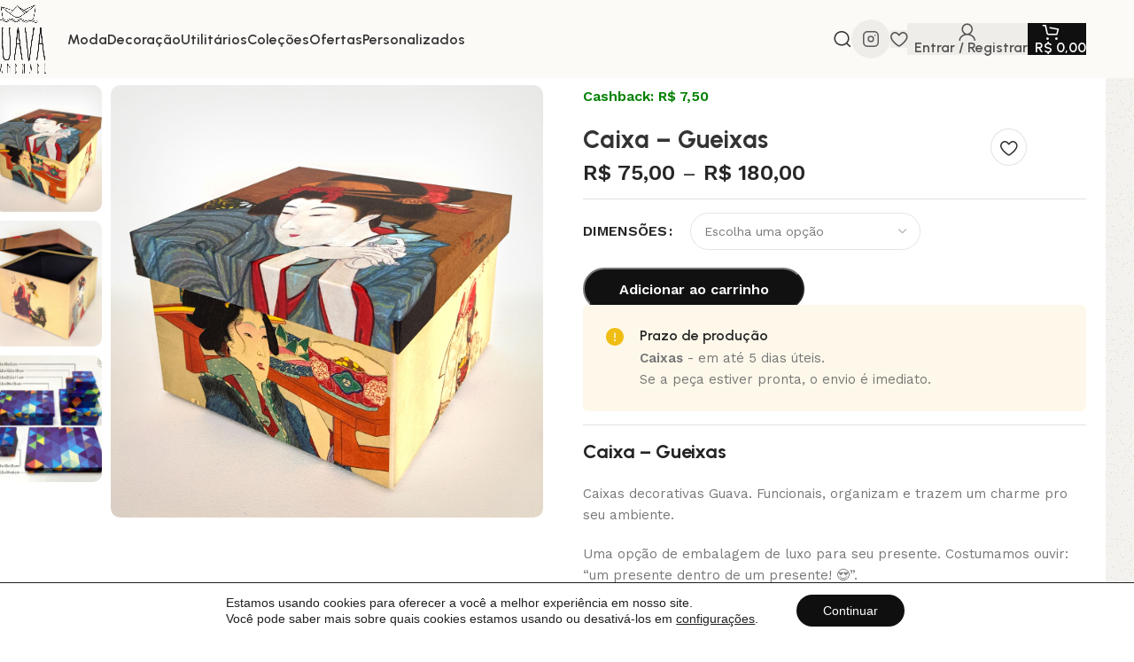

--- FILE ---
content_type: text/html; charset=UTF-8
request_url: https://lojaguava.com.br/produto/caixa-gueixas/
body_size: 54381
content:
<!DOCTYPE html>
<html lang="pt-BR" prefix="og: https://ogp.me/ns#">
<head>
	<meta charset="UTF-8">
	<link rel="profile" href="https://gmpg.org/xfn/11">
	<link rel="pingback" href="https://lojaguava.com.br/xmlrpc.php">

	<script type="text/template" id="tmpl-variation-template">
	<div class="woocommerce-variation-description">{{{ data.variation.variation_description }}}</div>
	<div class="woocommerce-variation-price">{{{ data.variation.price_html }}}</div>
	<div class="woocommerce-variation-availability">{{{ data.variation.availability_html }}}</div>
</script>
<script type="text/template" id="tmpl-unavailable-variation-template">
	<p role="alert">Desculpe, este produto não está disponível. Escolha uma combinação diferente.</p>
</script>
	<style>img:is([sizes="auto" i], [sizes^="auto," i]) { contain-intrinsic-size: 3000px 1500px }</style>
	
<!-- Otimização para mecanismos de pesquisa pelo Rank Math - https://rankmath.com/ -->
<title>Caixa - Gueixas</title>
<meta name="description" content="Caixas decorativas Guava. Funcionais, organizam e trazem um charme pro seu ambiente. Uma embalagem de luxo para seu presente 😍&quot;."/>
<meta name="robots" content="index, follow, max-snippet:-1, max-video-preview:-1, max-image-preview:large"/>
<link rel="canonical" href="https://lojaguava.com.br/produto/caixa-gueixas/" />
<meta property="og:locale" content="pt_BR" />
<meta property="og:type" content="product" />
<meta property="og:title" content="Caixa - Gueixas" />
<meta property="og:description" content="Caixas decorativas Guava. Funcionais, organizam e trazem um charme pro seu ambiente. Uma embalagem de luxo para seu presente 😍&quot;." />
<meta property="og:url" content="https://lojaguava.com.br/produto/caixa-gueixas/" />
<meta property="og:site_name" content="Guava Handmade" />
<meta property="og:updated_time" content="2025-11-07T19:39:32-03:00" />
<meta property="og:image" content="https://lojaguava.com.br/wp-content/uploads/2024/08/CX16KA1.jpg" />
<meta property="og:image:secure_url" content="https://lojaguava.com.br/wp-content/uploads/2024/08/CX16KA1.jpg" />
<meta property="og:image:width" content="1200" />
<meta property="og:image:height" content="1200" />
<meta property="og:image:alt" content="caixa" />
<meta property="og:image:type" content="image/jpeg" />
<meta property="product:availability" content="instock" />
<meta name="twitter:card" content="summary_large_image" />
<meta name="twitter:title" content="Caixa - Gueixas" />
<meta name="twitter:description" content="Caixas decorativas Guava. Funcionais, organizam e trazem um charme pro seu ambiente. Uma embalagem de luxo para seu presente 😍&quot;." />
<meta name="twitter:image" content="https://lojaguava.com.br/wp-content/uploads/2024/08/CX16KA1.jpg" />
<meta name="twitter:label1" content="Preço" />
<meta name="twitter:data1" content="&#082;&#036;&nbsp;75,00 - &#082;&#036;&nbsp;180,00" />
<meta name="twitter:label2" content="Disponibilidade" />
<meta name="twitter:data2" content="Em estoque" />
<!-- /Plugin de SEO Rank Math para WordPress -->

<script type='application/javascript'  id='pys-version-script'>console.log('PixelYourSite Free version 11.1.3');</script>
<link rel='dns-prefetch' href='//www.google.com' />
<link rel='dns-prefetch' href='//www.googletagmanager.com' />
<link rel='dns-prefetch' href='//fonts.googleapis.com' />
<link rel="alternate" type="application/rss+xml" title="Feed para Guava Handmade &raquo;" href="https://lojaguava.com.br/feed/" />
<link rel="alternate" type="application/rss+xml" title="Feed de comentários para Guava Handmade &raquo;" href="https://lojaguava.com.br/comments/feed/" />
<link rel='stylesheet' id='partial-payment-blocks-integration-css' href='https://lojaguava.com.br/wp-content/plugins/woo-wallet/build/partial-payment/style-index.css?ver=1.5.14' type='text/css' media='all' />
<link rel='stylesheet' id='wp-block-library-css' href='https://lojaguava.com.br/wp-includes/css/dist/block-library/style.min.css?ver=6.8.2' type='text/css' media='all' />
<link rel='stylesheet' id='jet-engine-frontend-css' href='https://lojaguava.com.br/wp-content/plugins/jet-engine/assets/css/frontend.css?ver=3.7.8' type='text/css' media='all' />
<style id='global-styles-inline-css' type='text/css'>
:root{--wp--preset--aspect-ratio--square: 1;--wp--preset--aspect-ratio--4-3: 4/3;--wp--preset--aspect-ratio--3-4: 3/4;--wp--preset--aspect-ratio--3-2: 3/2;--wp--preset--aspect-ratio--2-3: 2/3;--wp--preset--aspect-ratio--16-9: 16/9;--wp--preset--aspect-ratio--9-16: 9/16;--wp--preset--color--black: #000000;--wp--preset--color--cyan-bluish-gray: #abb8c3;--wp--preset--color--white: #ffffff;--wp--preset--color--pale-pink: #f78da7;--wp--preset--color--vivid-red: #cf2e2e;--wp--preset--color--luminous-vivid-orange: #ff6900;--wp--preset--color--luminous-vivid-amber: #fcb900;--wp--preset--color--light-green-cyan: #7bdcb5;--wp--preset--color--vivid-green-cyan: #00d084;--wp--preset--color--pale-cyan-blue: #8ed1fc;--wp--preset--color--vivid-cyan-blue: #0693e3;--wp--preset--color--vivid-purple: #9b51e0;--wp--preset--gradient--vivid-cyan-blue-to-vivid-purple: linear-gradient(135deg,rgba(6,147,227,1) 0%,rgb(155,81,224) 100%);--wp--preset--gradient--light-green-cyan-to-vivid-green-cyan: linear-gradient(135deg,rgb(122,220,180) 0%,rgb(0,208,130) 100%);--wp--preset--gradient--luminous-vivid-amber-to-luminous-vivid-orange: linear-gradient(135deg,rgba(252,185,0,1) 0%,rgba(255,105,0,1) 100%);--wp--preset--gradient--luminous-vivid-orange-to-vivid-red: linear-gradient(135deg,rgba(255,105,0,1) 0%,rgb(207,46,46) 100%);--wp--preset--gradient--very-light-gray-to-cyan-bluish-gray: linear-gradient(135deg,rgb(238,238,238) 0%,rgb(169,184,195) 100%);--wp--preset--gradient--cool-to-warm-spectrum: linear-gradient(135deg,rgb(74,234,220) 0%,rgb(151,120,209) 20%,rgb(207,42,186) 40%,rgb(238,44,130) 60%,rgb(251,105,98) 80%,rgb(254,248,76) 100%);--wp--preset--gradient--blush-light-purple: linear-gradient(135deg,rgb(255,206,236) 0%,rgb(152,150,240) 100%);--wp--preset--gradient--blush-bordeaux: linear-gradient(135deg,rgb(254,205,165) 0%,rgb(254,45,45) 50%,rgb(107,0,62) 100%);--wp--preset--gradient--luminous-dusk: linear-gradient(135deg,rgb(255,203,112) 0%,rgb(199,81,192) 50%,rgb(65,88,208) 100%);--wp--preset--gradient--pale-ocean: linear-gradient(135deg,rgb(255,245,203) 0%,rgb(182,227,212) 50%,rgb(51,167,181) 100%);--wp--preset--gradient--electric-grass: linear-gradient(135deg,rgb(202,248,128) 0%,rgb(113,206,126) 100%);--wp--preset--gradient--midnight: linear-gradient(135deg,rgb(2,3,129) 0%,rgb(40,116,252) 100%);--wp--preset--font-size--small: 13px;--wp--preset--font-size--medium: 20px;--wp--preset--font-size--large: 36px;--wp--preset--font-size--x-large: 42px;--wp--preset--spacing--20: 0.44rem;--wp--preset--spacing--30: 0.67rem;--wp--preset--spacing--40: 1rem;--wp--preset--spacing--50: 1.5rem;--wp--preset--spacing--60: 2.25rem;--wp--preset--spacing--70: 3.38rem;--wp--preset--spacing--80: 5.06rem;--wp--preset--shadow--natural: 6px 6px 9px rgba(0, 0, 0, 0.2);--wp--preset--shadow--deep: 12px 12px 50px rgba(0, 0, 0, 0.4);--wp--preset--shadow--sharp: 6px 6px 0px rgba(0, 0, 0, 0.2);--wp--preset--shadow--outlined: 6px 6px 0px -3px rgba(255, 255, 255, 1), 6px 6px rgba(0, 0, 0, 1);--wp--preset--shadow--crisp: 6px 6px 0px rgba(0, 0, 0, 1);}:where(body) { margin: 0; }.wp-site-blocks > .alignleft { float: left; margin-right: 2em; }.wp-site-blocks > .alignright { float: right; margin-left: 2em; }.wp-site-blocks > .aligncenter { justify-content: center; margin-left: auto; margin-right: auto; }:where(.is-layout-flex){gap: 0.5em;}:where(.is-layout-grid){gap: 0.5em;}.is-layout-flow > .alignleft{float: left;margin-inline-start: 0;margin-inline-end: 2em;}.is-layout-flow > .alignright{float: right;margin-inline-start: 2em;margin-inline-end: 0;}.is-layout-flow > .aligncenter{margin-left: auto !important;margin-right: auto !important;}.is-layout-constrained > .alignleft{float: left;margin-inline-start: 0;margin-inline-end: 2em;}.is-layout-constrained > .alignright{float: right;margin-inline-start: 2em;margin-inline-end: 0;}.is-layout-constrained > .aligncenter{margin-left: auto !important;margin-right: auto !important;}.is-layout-constrained > :where(:not(.alignleft):not(.alignright):not(.alignfull)){margin-left: auto !important;margin-right: auto !important;}body .is-layout-flex{display: flex;}.is-layout-flex{flex-wrap: wrap;align-items: center;}.is-layout-flex > :is(*, div){margin: 0;}body .is-layout-grid{display: grid;}.is-layout-grid > :is(*, div){margin: 0;}body{padding-top: 0px;padding-right: 0px;padding-bottom: 0px;padding-left: 0px;}a:where(:not(.wp-element-button)){text-decoration: none;}:root :where(.wp-element-button, .wp-block-button__link){background-color: #32373c;border-width: 0;color: #fff;font-family: inherit;font-size: inherit;line-height: inherit;padding: calc(0.667em + 2px) calc(1.333em + 2px);text-decoration: none;}.has-black-color{color: var(--wp--preset--color--black) !important;}.has-cyan-bluish-gray-color{color: var(--wp--preset--color--cyan-bluish-gray) !important;}.has-white-color{color: var(--wp--preset--color--white) !important;}.has-pale-pink-color{color: var(--wp--preset--color--pale-pink) !important;}.has-vivid-red-color{color: var(--wp--preset--color--vivid-red) !important;}.has-luminous-vivid-orange-color{color: var(--wp--preset--color--luminous-vivid-orange) !important;}.has-luminous-vivid-amber-color{color: var(--wp--preset--color--luminous-vivid-amber) !important;}.has-light-green-cyan-color{color: var(--wp--preset--color--light-green-cyan) !important;}.has-vivid-green-cyan-color{color: var(--wp--preset--color--vivid-green-cyan) !important;}.has-pale-cyan-blue-color{color: var(--wp--preset--color--pale-cyan-blue) !important;}.has-vivid-cyan-blue-color{color: var(--wp--preset--color--vivid-cyan-blue) !important;}.has-vivid-purple-color{color: var(--wp--preset--color--vivid-purple) !important;}.has-black-background-color{background-color: var(--wp--preset--color--black) !important;}.has-cyan-bluish-gray-background-color{background-color: var(--wp--preset--color--cyan-bluish-gray) !important;}.has-white-background-color{background-color: var(--wp--preset--color--white) !important;}.has-pale-pink-background-color{background-color: var(--wp--preset--color--pale-pink) !important;}.has-vivid-red-background-color{background-color: var(--wp--preset--color--vivid-red) !important;}.has-luminous-vivid-orange-background-color{background-color: var(--wp--preset--color--luminous-vivid-orange) !important;}.has-luminous-vivid-amber-background-color{background-color: var(--wp--preset--color--luminous-vivid-amber) !important;}.has-light-green-cyan-background-color{background-color: var(--wp--preset--color--light-green-cyan) !important;}.has-vivid-green-cyan-background-color{background-color: var(--wp--preset--color--vivid-green-cyan) !important;}.has-pale-cyan-blue-background-color{background-color: var(--wp--preset--color--pale-cyan-blue) !important;}.has-vivid-cyan-blue-background-color{background-color: var(--wp--preset--color--vivid-cyan-blue) !important;}.has-vivid-purple-background-color{background-color: var(--wp--preset--color--vivid-purple) !important;}.has-black-border-color{border-color: var(--wp--preset--color--black) !important;}.has-cyan-bluish-gray-border-color{border-color: var(--wp--preset--color--cyan-bluish-gray) !important;}.has-white-border-color{border-color: var(--wp--preset--color--white) !important;}.has-pale-pink-border-color{border-color: var(--wp--preset--color--pale-pink) !important;}.has-vivid-red-border-color{border-color: var(--wp--preset--color--vivid-red) !important;}.has-luminous-vivid-orange-border-color{border-color: var(--wp--preset--color--luminous-vivid-orange) !important;}.has-luminous-vivid-amber-border-color{border-color: var(--wp--preset--color--luminous-vivid-amber) !important;}.has-light-green-cyan-border-color{border-color: var(--wp--preset--color--light-green-cyan) !important;}.has-vivid-green-cyan-border-color{border-color: var(--wp--preset--color--vivid-green-cyan) !important;}.has-pale-cyan-blue-border-color{border-color: var(--wp--preset--color--pale-cyan-blue) !important;}.has-vivid-cyan-blue-border-color{border-color: var(--wp--preset--color--vivid-cyan-blue) !important;}.has-vivid-purple-border-color{border-color: var(--wp--preset--color--vivid-purple) !important;}.has-vivid-cyan-blue-to-vivid-purple-gradient-background{background: var(--wp--preset--gradient--vivid-cyan-blue-to-vivid-purple) !important;}.has-light-green-cyan-to-vivid-green-cyan-gradient-background{background: var(--wp--preset--gradient--light-green-cyan-to-vivid-green-cyan) !important;}.has-luminous-vivid-amber-to-luminous-vivid-orange-gradient-background{background: var(--wp--preset--gradient--luminous-vivid-amber-to-luminous-vivid-orange) !important;}.has-luminous-vivid-orange-to-vivid-red-gradient-background{background: var(--wp--preset--gradient--luminous-vivid-orange-to-vivid-red) !important;}.has-very-light-gray-to-cyan-bluish-gray-gradient-background{background: var(--wp--preset--gradient--very-light-gray-to-cyan-bluish-gray) !important;}.has-cool-to-warm-spectrum-gradient-background{background: var(--wp--preset--gradient--cool-to-warm-spectrum) !important;}.has-blush-light-purple-gradient-background{background: var(--wp--preset--gradient--blush-light-purple) !important;}.has-blush-bordeaux-gradient-background{background: var(--wp--preset--gradient--blush-bordeaux) !important;}.has-luminous-dusk-gradient-background{background: var(--wp--preset--gradient--luminous-dusk) !important;}.has-pale-ocean-gradient-background{background: var(--wp--preset--gradient--pale-ocean) !important;}.has-electric-grass-gradient-background{background: var(--wp--preset--gradient--electric-grass) !important;}.has-midnight-gradient-background{background: var(--wp--preset--gradient--midnight) !important;}.has-small-font-size{font-size: var(--wp--preset--font-size--small) !important;}.has-medium-font-size{font-size: var(--wp--preset--font-size--medium) !important;}.has-large-font-size{font-size: var(--wp--preset--font-size--large) !important;}.has-x-large-font-size{font-size: var(--wp--preset--font-size--x-large) !important;}
:where(.wp-block-post-template.is-layout-flex){gap: 1.25em;}:where(.wp-block-post-template.is-layout-grid){gap: 1.25em;}
:where(.wp-block-columns.is-layout-flex){gap: 2em;}:where(.wp-block-columns.is-layout-grid){gap: 2em;}
:root :where(.wp-block-pullquote){font-size: 1.5em;line-height: 1.6;}
</style>
<link rel='stylesheet' id='woo-gift-cards-lite-css' href='https://lojaguava.com.br/wp-content/plugins/woo-gift-cards-lite/public/css/woocommerce_gift_cards_lite-public.css?ver=3.2.2' type='text/css' media='all' />
<link rel='stylesheet' id='dashicons-css' href='https://lojaguava.com.br/wp-includes/css/dashicons.min.css?ver=6.8.2' type='text/css' media='all' />
<link rel='stylesheet' id='thickbox-css' href='https://lojaguava.com.br/wp-includes/js/thickbox/thickbox.css?ver=6.8.2' type='text/css' media='all' />
<link rel='stylesheet' id='woo-gift-cards-litesingle-page-css' href='https://lojaguava.com.br/wp-content/plugins/woo-gift-cards-lite/public/css/woocommerce_gift_cards_lite-single-page.css?ver=3.2.2' type='text/css' media='all' />
<style id='woocommerce-inline-inline-css' type='text/css'>
.woocommerce form .form-row .required { visibility: visible; }
</style>
<link rel='stylesheet' id='jet-fb-option-field-select-css' href='https://lojaguava.com.br/wp-content/plugins/jetformbuilder/modules/option-field/assets/build/select.css?ver=0edd78a6f12e2b918b82' type='text/css' media='all' />
<link rel='stylesheet' id='jet-fb-option-field-checkbox-css' href='https://lojaguava.com.br/wp-content/plugins/jetformbuilder/modules/option-field/assets/build/checkbox.css?ver=f54eb583054648e8615b' type='text/css' media='all' />
<link rel='stylesheet' id='jet-fb-option-field-radio-css' href='https://lojaguava.com.br/wp-content/plugins/jetformbuilder/modules/option-field/assets/build/radio.css?ver=7c6d0d4d7df91e6bd6a4' type='text/css' media='all' />
<link rel='stylesheet' id='jet-fb-advanced-choices-css' href='https://lojaguava.com.br/wp-content/plugins/jetformbuilder/modules/advanced-choices/assets/build/main.css?ver=ca05550a7cac3b9b55a3' type='text/css' media='all' />
<link rel='stylesheet' id='jet-fb-wysiwyg-css' href='https://lojaguava.com.br/wp-content/plugins/jetformbuilder/modules/wysiwyg/assets/build/wysiwyg.css?ver=5a4d16fb6d7a94700261' type='text/css' media='all' />
<link rel='stylesheet' id='jet-fb-switcher-css' href='https://lojaguava.com.br/wp-content/plugins/jetformbuilder/modules/switcher/assets/build/switcher.css?ver=06c887a8b9195e5a119d' type='text/css' media='all' />
<link rel='stylesheet' id='jet-popup-frontend-css' href='https://lojaguava.com.br/wp-content/plugins/jet-popup/assets/css/jet-popup-frontend.css?ver=2.0.19' type='text/css' media='all' />
<link rel='stylesheet' id='woo-wallet-style-css' href='https://lojaguava.com.br/wp-content/plugins/woo-wallet/build/frontend/main.css?ver=1.5.14' type='text/css' media='all' />
<link rel='stylesheet' id='jet-elements-css' href='https://lojaguava.com.br/wp-content/plugins/jet-elements/assets/css/jet-elements.css?ver=2.7.12.1' type='text/css' media='all' />
<link rel='stylesheet' id='moove_gdpr_frontend-css' href='https://lojaguava.com.br/wp-content/plugins/gdpr-cookie-compliance/dist/styles/gdpr-main-nf.css?ver=5.0.9' type='text/css' media='all' />
<style id='moove_gdpr_frontend-inline-css' type='text/css'>
				#moove_gdpr_cookie_modal .moove-gdpr-modal-content .moove-gdpr-tab-main h3.tab-title, 
				#moove_gdpr_cookie_modal .moove-gdpr-modal-content .moove-gdpr-tab-main span.tab-title,
				#moove_gdpr_cookie_modal .moove-gdpr-modal-content .moove-gdpr-modal-left-content #moove-gdpr-menu li a, 
				#moove_gdpr_cookie_modal .moove-gdpr-modal-content .moove-gdpr-modal-left-content #moove-gdpr-menu li button,
				#moove_gdpr_cookie_modal .moove-gdpr-modal-content .moove-gdpr-modal-left-content .moove-gdpr-branding-cnt a,
				#moove_gdpr_cookie_modal .moove-gdpr-modal-content .moove-gdpr-modal-footer-content .moove-gdpr-button-holder a.mgbutton, 
				#moove_gdpr_cookie_modal .moove-gdpr-modal-content .moove-gdpr-modal-footer-content .moove-gdpr-button-holder button.mgbutton,
				#moove_gdpr_cookie_modal .cookie-switch .cookie-slider:after, 
				#moove_gdpr_cookie_modal .cookie-switch .slider:after, 
				#moove_gdpr_cookie_modal .switch .cookie-slider:after, 
				#moove_gdpr_cookie_modal .switch .slider:after,
				#moove_gdpr_cookie_info_bar .moove-gdpr-info-bar-container .moove-gdpr-info-bar-content p, 
				#moove_gdpr_cookie_info_bar .moove-gdpr-info-bar-container .moove-gdpr-info-bar-content p a,
				#moove_gdpr_cookie_info_bar .moove-gdpr-info-bar-container .moove-gdpr-info-bar-content a.mgbutton, 
				#moove_gdpr_cookie_info_bar .moove-gdpr-info-bar-container .moove-gdpr-info-bar-content button.mgbutton,
				#moove_gdpr_cookie_modal .moove-gdpr-modal-content .moove-gdpr-tab-main .moove-gdpr-tab-main-content h1, 
				#moove_gdpr_cookie_modal .moove-gdpr-modal-content .moove-gdpr-tab-main .moove-gdpr-tab-main-content h2, 
				#moove_gdpr_cookie_modal .moove-gdpr-modal-content .moove-gdpr-tab-main .moove-gdpr-tab-main-content h3, 
				#moove_gdpr_cookie_modal .moove-gdpr-modal-content .moove-gdpr-tab-main .moove-gdpr-tab-main-content h4, 
				#moove_gdpr_cookie_modal .moove-gdpr-modal-content .moove-gdpr-tab-main .moove-gdpr-tab-main-content h5, 
				#moove_gdpr_cookie_modal .moove-gdpr-modal-content .moove-gdpr-tab-main .moove-gdpr-tab-main-content h6,
				#moove_gdpr_cookie_modal .moove-gdpr-modal-content.moove_gdpr_modal_theme_v2 .moove-gdpr-modal-title .tab-title,
				#moove_gdpr_cookie_modal .moove-gdpr-modal-content.moove_gdpr_modal_theme_v2 .moove-gdpr-tab-main h3.tab-title, 
				#moove_gdpr_cookie_modal .moove-gdpr-modal-content.moove_gdpr_modal_theme_v2 .moove-gdpr-tab-main span.tab-title,
				#moove_gdpr_cookie_modal .moove-gdpr-modal-content.moove_gdpr_modal_theme_v2 .moove-gdpr-branding-cnt a {
					font-weight: inherit				}
			#moove_gdpr_cookie_modal,#moove_gdpr_cookie_info_bar,.gdpr_cookie_settings_shortcode_content{font-family:&#039;Urbanist&#039;,sans-serif}#moove_gdpr_save_popup_settings_button{background-color:#373737;color:#fff}#moove_gdpr_save_popup_settings_button:hover{background-color:#000}#moove_gdpr_cookie_info_bar .moove-gdpr-info-bar-container .moove-gdpr-info-bar-content a.mgbutton,#moove_gdpr_cookie_info_bar .moove-gdpr-info-bar-container .moove-gdpr-info-bar-content button.mgbutton{background-color:#0f0f0f}#moove_gdpr_cookie_modal .moove-gdpr-modal-content .moove-gdpr-modal-footer-content .moove-gdpr-button-holder a.mgbutton,#moove_gdpr_cookie_modal .moove-gdpr-modal-content .moove-gdpr-modal-footer-content .moove-gdpr-button-holder button.mgbutton,.gdpr_cookie_settings_shortcode_content .gdpr-shr-button.button-green{background-color:#0f0f0f;border-color:#0f0f0f}#moove_gdpr_cookie_modal .moove-gdpr-modal-content .moove-gdpr-modal-footer-content .moove-gdpr-button-holder a.mgbutton:hover,#moove_gdpr_cookie_modal .moove-gdpr-modal-content .moove-gdpr-modal-footer-content .moove-gdpr-button-holder button.mgbutton:hover,.gdpr_cookie_settings_shortcode_content .gdpr-shr-button.button-green:hover{background-color:#fff;color:#0f0f0f}#moove_gdpr_cookie_modal .moove-gdpr-modal-content .moove-gdpr-modal-close i,#moove_gdpr_cookie_modal .moove-gdpr-modal-content .moove-gdpr-modal-close span.gdpr-icon{background-color:#0f0f0f;border:1px solid #0f0f0f}#moove_gdpr_cookie_info_bar span.moove-gdpr-infobar-allow-all.focus-g,#moove_gdpr_cookie_info_bar span.moove-gdpr-infobar-allow-all:focus,#moove_gdpr_cookie_info_bar button.moove-gdpr-infobar-allow-all.focus-g,#moove_gdpr_cookie_info_bar button.moove-gdpr-infobar-allow-all:focus,#moove_gdpr_cookie_info_bar span.moove-gdpr-infobar-reject-btn.focus-g,#moove_gdpr_cookie_info_bar span.moove-gdpr-infobar-reject-btn:focus,#moove_gdpr_cookie_info_bar button.moove-gdpr-infobar-reject-btn.focus-g,#moove_gdpr_cookie_info_bar button.moove-gdpr-infobar-reject-btn:focus,#moove_gdpr_cookie_info_bar span.change-settings-button.focus-g,#moove_gdpr_cookie_info_bar span.change-settings-button:focus,#moove_gdpr_cookie_info_bar button.change-settings-button.focus-g,#moove_gdpr_cookie_info_bar button.change-settings-button:focus{-webkit-box-shadow:0 0 1px 3px #0f0f0f;-moz-box-shadow:0 0 1px 3px #0f0f0f;box-shadow:0 0 1px 3px #0f0f0f}#moove_gdpr_cookie_modal .moove-gdpr-modal-content .moove-gdpr-modal-close i:hover,#moove_gdpr_cookie_modal .moove-gdpr-modal-content .moove-gdpr-modal-close span.gdpr-icon:hover,#moove_gdpr_cookie_info_bar span[data-href]>u.change-settings-button{color:#0f0f0f}#moove_gdpr_cookie_modal .moove-gdpr-modal-content .moove-gdpr-modal-left-content #moove-gdpr-menu li.menu-item-selected a span.gdpr-icon,#moove_gdpr_cookie_modal .moove-gdpr-modal-content .moove-gdpr-modal-left-content #moove-gdpr-menu li.menu-item-selected button span.gdpr-icon{color:inherit}#moove_gdpr_cookie_modal .moove-gdpr-modal-content .moove-gdpr-modal-left-content #moove-gdpr-menu li a span.gdpr-icon,#moove_gdpr_cookie_modal .moove-gdpr-modal-content .moove-gdpr-modal-left-content #moove-gdpr-menu li button span.gdpr-icon{color:inherit}#moove_gdpr_cookie_modal .gdpr-acc-link{line-height:0;font-size:0;color:transparent;position:absolute}#moove_gdpr_cookie_modal .moove-gdpr-modal-content .moove-gdpr-modal-close:hover i,#moove_gdpr_cookie_modal .moove-gdpr-modal-content .moove-gdpr-modal-left-content #moove-gdpr-menu li a,#moove_gdpr_cookie_modal .moove-gdpr-modal-content .moove-gdpr-modal-left-content #moove-gdpr-menu li button,#moove_gdpr_cookie_modal .moove-gdpr-modal-content .moove-gdpr-modal-left-content #moove-gdpr-menu li button i,#moove_gdpr_cookie_modal .moove-gdpr-modal-content .moove-gdpr-modal-left-content #moove-gdpr-menu li a i,#moove_gdpr_cookie_modal .moove-gdpr-modal-content .moove-gdpr-tab-main .moove-gdpr-tab-main-content a:hover,#moove_gdpr_cookie_info_bar.moove-gdpr-dark-scheme .moove-gdpr-info-bar-container .moove-gdpr-info-bar-content a.mgbutton:hover,#moove_gdpr_cookie_info_bar.moove-gdpr-dark-scheme .moove-gdpr-info-bar-container .moove-gdpr-info-bar-content button.mgbutton:hover,#moove_gdpr_cookie_info_bar.moove-gdpr-dark-scheme .moove-gdpr-info-bar-container .moove-gdpr-info-bar-content a:hover,#moove_gdpr_cookie_info_bar.moove-gdpr-dark-scheme .moove-gdpr-info-bar-container .moove-gdpr-info-bar-content button:hover,#moove_gdpr_cookie_info_bar.moove-gdpr-dark-scheme .moove-gdpr-info-bar-container .moove-gdpr-info-bar-content span.change-settings-button:hover,#moove_gdpr_cookie_info_bar.moove-gdpr-dark-scheme .moove-gdpr-info-bar-container .moove-gdpr-info-bar-content button.change-settings-button:hover,#moove_gdpr_cookie_info_bar.moove-gdpr-dark-scheme .moove-gdpr-info-bar-container .moove-gdpr-info-bar-content u.change-settings-button:hover,#moove_gdpr_cookie_info_bar span[data-href]>u.change-settings-button,#moove_gdpr_cookie_info_bar.moove-gdpr-dark-scheme .moove-gdpr-info-bar-container .moove-gdpr-info-bar-content a.mgbutton.focus-g,#moove_gdpr_cookie_info_bar.moove-gdpr-dark-scheme .moove-gdpr-info-bar-container .moove-gdpr-info-bar-content button.mgbutton.focus-g,#moove_gdpr_cookie_info_bar.moove-gdpr-dark-scheme .moove-gdpr-info-bar-container .moove-gdpr-info-bar-content a.focus-g,#moove_gdpr_cookie_info_bar.moove-gdpr-dark-scheme .moove-gdpr-info-bar-container .moove-gdpr-info-bar-content button.focus-g,#moove_gdpr_cookie_info_bar.moove-gdpr-dark-scheme .moove-gdpr-info-bar-container .moove-gdpr-info-bar-content a.mgbutton:focus,#moove_gdpr_cookie_info_bar.moove-gdpr-dark-scheme .moove-gdpr-info-bar-container .moove-gdpr-info-bar-content button.mgbutton:focus,#moove_gdpr_cookie_info_bar.moove-gdpr-dark-scheme .moove-gdpr-info-bar-container .moove-gdpr-info-bar-content a:focus,#moove_gdpr_cookie_info_bar.moove-gdpr-dark-scheme .moove-gdpr-info-bar-container .moove-gdpr-info-bar-content button:focus,#moove_gdpr_cookie_info_bar.moove-gdpr-dark-scheme .moove-gdpr-info-bar-container .moove-gdpr-info-bar-content span.change-settings-button.focus-g,span.change-settings-button:focus,button.change-settings-button.focus-g,button.change-settings-button:focus,#moove_gdpr_cookie_info_bar.moove-gdpr-dark-scheme .moove-gdpr-info-bar-container .moove-gdpr-info-bar-content u.change-settings-button.focus-g,#moove_gdpr_cookie_info_bar.moove-gdpr-dark-scheme .moove-gdpr-info-bar-container .moove-gdpr-info-bar-content u.change-settings-button:focus{color:#0f0f0f}#moove_gdpr_cookie_modal .moove-gdpr-branding.focus-g span,#moove_gdpr_cookie_modal .moove-gdpr-modal-content .moove-gdpr-tab-main a.focus-g,#moove_gdpr_cookie_modal .moove-gdpr-modal-content .moove-gdpr-tab-main .gdpr-cd-details-toggle.focus-g{color:#0f0f0f}#moove_gdpr_cookie_modal.gdpr_lightbox-hide{display:none}
</style>
<link rel='stylesheet' id='wapf-frontend-css' href='https://lojaguava.com.br/wp-content/plugins/advanced-product-fields-for-woocommerce-pro/assets/css/frontend.min.css?ver=2.7.3' type='text/css' media='all' />
<link rel='stylesheet' id='wapf-dropzone-css' href='https://lojaguava.com.br/wp-content/plugins/advanced-product-fields-for-woocommerce-pro/assets/css/dropzone.min.css?ver=2.7.3' type='text/css' media='all' />
<link rel='stylesheet' id='elementor-icons-css' href='https://lojaguava.com.br/wp-content/plugins/elementor/assets/lib/eicons/css/elementor-icons.min.css?ver=5.43.0' type='text/css' media='all' />
<link rel='stylesheet' id='elementor-frontend-css' href='https://lojaguava.com.br/wp-content/uploads/elementor/css/custom-frontend.min.css?ver=1753287976' type='text/css' media='all' />
<link rel='stylesheet' id='elementor-post-13-css' href='https://lojaguava.com.br/wp-content/uploads/elementor/css/post-13.css?ver=1753287976' type='text/css' media='all' />
<link rel='stylesheet' id='jet-tabs-frontend-css' href='https://lojaguava.com.br/wp-content/plugins/jet-tabs/assets/css/jet-tabs-frontend.css?ver=2.2.11' type='text/css' media='all' />
<link rel='stylesheet' id='jet-tricks-frontend-css' href='https://lojaguava.com.br/wp-content/plugins/jet-tricks/assets/css/jet-tricks-frontend.css?ver=1.5.8' type='text/css' media='all' />
<link rel='stylesheet' id='wd-style-base-css' href='https://lojaguava.com.br/wp-content/themes/woodmart/css/parts/base.min.css?ver=8.2.6' type='text/css' media='all' />
<link rel='stylesheet' id='wd-helpers-wpb-elem-css' href='https://lojaguava.com.br/wp-content/themes/woodmart/css/parts/helpers-wpb-elem.min.css?ver=8.2.6' type='text/css' media='all' />
<link rel='stylesheet' id='wd-elementor-base-css' href='https://lojaguava.com.br/wp-content/themes/woodmart/css/parts/int-elem-base.min.css?ver=8.2.6' type='text/css' media='all' />
<link rel='stylesheet' id='wd-int-wordfence-css' href='https://lojaguava.com.br/wp-content/themes/woodmart/css/parts/int-wordfence.min.css?ver=8.2.6' type='text/css' media='all' />
<link rel='stylesheet' id='wd-woocommerce-base-css' href='https://lojaguava.com.br/wp-content/themes/woodmart/css/parts/woocommerce-base.min.css?ver=8.2.6' type='text/css' media='all' />
<link rel='stylesheet' id='wd-mod-star-rating-css' href='https://lojaguava.com.br/wp-content/themes/woodmart/css/parts/mod-star-rating.min.css?ver=8.2.6' type='text/css' media='all' />
<link rel='stylesheet' id='wd-woocommerce-block-notices-css' href='https://lojaguava.com.br/wp-content/themes/woodmart/css/parts/woo-mod-block-notices.min.css?ver=8.2.6' type='text/css' media='all' />
<link rel='stylesheet' id='wd-woo-mod-quantity-css' href='https://lojaguava.com.br/wp-content/themes/woodmart/css/parts/woo-mod-quantity.min.css?ver=8.2.6' type='text/css' media='all' />
<link rel='stylesheet' id='wd-woo-opt-free-progress-bar-css' href='https://lojaguava.com.br/wp-content/themes/woodmart/css/parts/woo-opt-free-progress-bar.min.css?ver=8.2.6' type='text/css' media='all' />
<link rel='stylesheet' id='wd-woo-mod-progress-bar-css' href='https://lojaguava.com.br/wp-content/themes/woodmart/css/parts/woo-mod-progress-bar.min.css?ver=8.2.6' type='text/css' media='all' />
<link rel='stylesheet' id='wd-woo-single-prod-el-base-css' href='https://lojaguava.com.br/wp-content/themes/woodmart/css/parts/woo-single-prod-el-base.min.css?ver=8.2.6' type='text/css' media='all' />
<link rel='stylesheet' id='wd-woo-mod-stock-status-css' href='https://lojaguava.com.br/wp-content/themes/woodmart/css/parts/woo-mod-stock-status.min.css?ver=8.2.6' type='text/css' media='all' />
<link rel='stylesheet' id='wd-woo-mod-shop-attributes-css' href='https://lojaguava.com.br/wp-content/themes/woodmart/css/parts/woo-mod-shop-attributes.min.css?ver=8.2.6' type='text/css' media='all' />
<link rel='stylesheet' id='wd-wp-blocks-css' href='https://lojaguava.com.br/wp-content/themes/woodmart/css/parts/wp-blocks.min.css?ver=8.2.6' type='text/css' media='all' />
<link rel='stylesheet' id='child-style-css' href='https://lojaguava.com.br/wp-content/themes/woodmart-child/style.css?ver=8.2.6' type='text/css' media='all' />
<link rel='stylesheet' id='wd-header-base-css' href='https://lojaguava.com.br/wp-content/themes/woodmart/css/parts/header-base.min.css?ver=8.2.6' type='text/css' media='all' />
<link rel='stylesheet' id='wd-mod-tools-css' href='https://lojaguava.com.br/wp-content/themes/woodmart/css/parts/mod-tools.min.css?ver=8.2.6' type='text/css' media='all' />
<link rel='stylesheet' id='wd-header-elements-base-css' href='https://lojaguava.com.br/wp-content/themes/woodmart/css/parts/header-el-base.min.css?ver=8.2.6' type='text/css' media='all' />
<link rel='stylesheet' id='wd-countdown-css' href='https://lojaguava.com.br/wp-content/themes/woodmart/css/parts/el-countdown-timer.min.css?ver=8.2.6' type='text/css' media='all' />
<link rel='stylesheet' id='wd-header-search-css' href='https://lojaguava.com.br/wp-content/themes/woodmart/css/parts/header-el-search.min.css?ver=8.2.6' type='text/css' media='all' />
<link rel='stylesheet' id='wd-woo-mod-login-form-css' href='https://lojaguava.com.br/wp-content/themes/woodmart/css/parts/woo-mod-login-form.min.css?ver=8.2.6' type='text/css' media='all' />
<link rel='stylesheet' id='wd-header-my-account-css' href='https://lojaguava.com.br/wp-content/themes/woodmart/css/parts/header-el-my-account.min.css?ver=8.2.6' type='text/css' media='all' />
<link rel='stylesheet' id='wd-header-cart-side-css' href='https://lojaguava.com.br/wp-content/themes/woodmart/css/parts/header-el-cart-side.min.css?ver=8.2.6' type='text/css' media='all' />
<link rel='stylesheet' id='wd-header-cart-css' href='https://lojaguava.com.br/wp-content/themes/woodmart/css/parts/header-el-cart.min.css?ver=8.2.6' type='text/css' media='all' />
<link rel='stylesheet' id='wd-widget-shopping-cart-css' href='https://lojaguava.com.br/wp-content/themes/woodmart/css/parts/woo-widget-shopping-cart.min.css?ver=8.2.6' type='text/css' media='all' />
<link rel='stylesheet' id='wd-widget-product-list-css' href='https://lojaguava.com.br/wp-content/themes/woodmart/css/parts/woo-widget-product-list.min.css?ver=8.2.6' type='text/css' media='all' />
<link rel='stylesheet' id='wd-header-mobile-nav-dropdown-css' href='https://lojaguava.com.br/wp-content/themes/woodmart/css/parts/header-el-mobile-nav-dropdown.min.css?ver=8.2.6' type='text/css' media='all' />
<link rel='stylesheet' id='wd-woo-single-prod-builder-css' href='https://lojaguava.com.br/wp-content/themes/woodmart/css/parts/woo-single-prod-builder.min.css?ver=8.2.6' type='text/css' media='all' />
<link rel='stylesheet' id='wd-woo-el-breadcrumbs-builder-css' href='https://lojaguava.com.br/wp-content/themes/woodmart/css/parts/woo-el-breadcrumbs-builder.min.css?ver=8.2.6' type='text/css' media='all' />
<link rel='stylesheet' id='wd-photoswipe-css' href='https://lojaguava.com.br/wp-content/themes/woodmart/css/parts/lib-photoswipe.min.css?ver=8.2.6' type='text/css' media='all' />
<link rel='stylesheet' id='wd-woo-single-prod-el-gallery-css' href='https://lojaguava.com.br/wp-content/themes/woodmart/css/parts/woo-single-prod-el-gallery.min.css?ver=8.2.6' type='text/css' media='all' />
<link rel='stylesheet' id='wd-woo-single-prod-el-gallery-opt-thumb-left-desktop-css' href='https://lojaguava.com.br/wp-content/themes/woodmart/css/parts/woo-single-prod-el-gallery-opt-thumb-left-desktop.min.css?ver=8.2.6' type='text/css' media='all' />
<link rel='stylesheet' id='wd-swiper-css' href='https://lojaguava.com.br/wp-content/themes/woodmart/css/parts/lib-swiper.min.css?ver=8.2.6' type='text/css' media='all' />
<link rel='stylesheet' id='wd-swiper-arrows-css' href='https://lojaguava.com.br/wp-content/themes/woodmart/css/parts/lib-swiper-arrows.min.css?ver=8.2.6' type='text/css' media='all' />
<link rel='stylesheet' id='wd-woo-mod-variation-form-css' href='https://lojaguava.com.br/wp-content/themes/woodmart/css/parts/woo-mod-variation-form.min.css?ver=8.2.6' type='text/css' media='all' />
<link rel='stylesheet' id='wd-woo-mod-swatches-base-css' href='https://lojaguava.com.br/wp-content/themes/woodmart/css/parts/woo-mod-swatches-base.min.css?ver=8.2.6' type='text/css' media='all' />
<link rel='stylesheet' id='wd-woo-mod-variation-form-single-css' href='https://lojaguava.com.br/wp-content/themes/woodmart/css/parts/woo-mod-variation-form-single.min.css?ver=8.2.6' type='text/css' media='all' />
<link rel='stylesheet' id='wd-woo-mod-swatches-style-1-css' href='https://lojaguava.com.br/wp-content/themes/woodmart/css/parts/woo-mod-swatches-style-1.min.css?ver=8.2.6' type='text/css' media='all' />
<link rel='stylesheet' id='wd-woo-mod-swatches-dis-1-css' href='https://lojaguava.com.br/wp-content/themes/woodmart/css/parts/woo-mod-swatches-dis-style-1.min.css?ver=8.2.6' type='text/css' media='all' />
<link rel='stylesheet' id='wd-section-title-css' href='https://lojaguava.com.br/wp-content/themes/woodmart/css/parts/el-section-title.min.css?ver=8.2.6' type='text/css' media='all' />
<link rel='stylesheet' id='wd-woo-single-prod-opt-rating-summary-css' href='https://lojaguava.com.br/wp-content/themes/woodmart/css/parts/woo-single-prod-opt-rating-summary.min.css?ver=8.2.6' type='text/css' media='all' />
<link rel='stylesheet' id='wd-woo-single-prod-el-reviews-css' href='https://lojaguava.com.br/wp-content/themes/woodmart/css/parts/woo-single-prod-el-reviews.min.css?ver=8.2.6' type='text/css' media='all' />
<link rel='stylesheet' id='wd-woo-single-prod-el-reviews-style-2-css' href='https://lojaguava.com.br/wp-content/themes/woodmart/css/parts/woo-single-prod-el-reviews-style-2.min.css?ver=8.2.6' type='text/css' media='all' />
<link rel='stylesheet' id='wd-post-types-mod-comments-css' href='https://lojaguava.com.br/wp-content/themes/woodmart/css/parts/post-types-mod-comments.min.css?ver=8.2.6' type='text/css' media='all' />
<link rel='stylesheet' id='wd-product-loop-css' href='https://lojaguava.com.br/wp-content/themes/woodmart/css/parts/woo-product-loop.min.css?ver=8.2.6' type='text/css' media='all' />
<link rel='stylesheet' id='wd-product-loop-alt-css' href='https://lojaguava.com.br/wp-content/themes/woodmart/css/parts/woo-product-loop-alt.min.css?ver=8.2.6' type='text/css' media='all' />
<link rel='stylesheet' id='wd-lazy-loading-css' href='https://lojaguava.com.br/wp-content/themes/woodmart/css/parts/opt-lazy-load.min.css?ver=8.2.6' type='text/css' media='all' />
<link rel='stylesheet' id='wd-woo-opt-stretch-cont-css' href='https://lojaguava.com.br/wp-content/themes/woodmart/css/parts/woo-opt-stretch-cont.min.css?ver=8.2.6' type='text/css' media='all' />
<link rel='stylesheet' id='wd-woo-opt-title-limit-css' href='https://lojaguava.com.br/wp-content/themes/woodmart/css/parts/woo-opt-title-limit.min.css?ver=8.2.6' type='text/css' media='all' />
<link rel='stylesheet' id='wd-swiper-pagin-css' href='https://lojaguava.com.br/wp-content/themes/woodmart/css/parts/lib-swiper-pagin.min.css?ver=8.2.6' type='text/css' media='all' />
<link rel='stylesheet' id='wd-widget-collapse-css' href='https://lojaguava.com.br/wp-content/themes/woodmart/css/parts/opt-widget-collapse.min.css?ver=8.2.6' type='text/css' media='all' />
<link rel='stylesheet' id='wd-footer-base-css' href='https://lojaguava.com.br/wp-content/themes/woodmart/css/parts/footer-base.min.css?ver=8.2.6' type='text/css' media='all' />
<link rel='stylesheet' id='wd-scroll-top-css' href='https://lojaguava.com.br/wp-content/themes/woodmart/css/parts/opt-scrolltotop.min.css?ver=8.2.6' type='text/css' media='all' />
<link rel='stylesheet' id='wd-header-search-fullscreen-css' href='https://lojaguava.com.br/wp-content/themes/woodmart/css/parts/header-el-search-fullscreen-general.min.css?ver=8.2.6' type='text/css' media='all' />
<link rel='stylesheet' id='wd-header-search-fullscreen-1-css' href='https://lojaguava.com.br/wp-content/themes/woodmart/css/parts/header-el-search-fullscreen-1.min.css?ver=8.2.6' type='text/css' media='all' />
<link rel='stylesheet' id='wd-wd-search-form-css' href='https://lojaguava.com.br/wp-content/themes/woodmart/css/parts/wd-search-form.min.css?ver=8.2.6' type='text/css' media='all' />
<link rel='stylesheet' id='wd-wd-search-results-css' href='https://lojaguava.com.br/wp-content/themes/woodmart/css/parts/wd-search-results.min.css?ver=8.2.6' type='text/css' media='all' />
<link rel='stylesheet' id='wd-wd-search-dropdown-css' href='https://lojaguava.com.br/wp-content/themes/woodmart/css/parts/wd-search-dropdown.min.css?ver=8.2.6' type='text/css' media='all' />
<link rel='stylesheet' id='wd-header-my-account-sidebar-css' href='https://lojaguava.com.br/wp-content/themes/woodmart/css/parts/header-el-my-account-sidebar.min.css?ver=8.2.6' type='text/css' media='all' />
<link rel='stylesheet' id='wd-bottom-toolbar-css' href='https://lojaguava.com.br/wp-content/themes/woodmart/css/parts/opt-bottom-toolbar.min.css?ver=8.2.6' type='text/css' media='all' />
<link rel='stylesheet' id='xts-google-fonts-css' href='https://fonts.googleapis.com/css?family=Work+Sans%3A400%2C600%7CUrbanist%3A400%2C600%2C700%2C800%7CLato%3A400%2C700&#038;ver=8.2.6' type='text/css' media='all' />
<link rel='stylesheet' id='elementor-gf-local-roboto-css' href='https://lojaguava.com.br/wp-content/uploads/elementor/google-fonts/css/roboto.css?ver=1750169435' type='text/css' media='all' />
<link rel='stylesheet' id='elementor-gf-local-robotoslab-css' href='https://lojaguava.com.br/wp-content/uploads/elementor/google-fonts/css/robotoslab.css?ver=1750169456' type='text/css' media='all' />
<script type="text/javascript" id="jquery-core-js-extra">
/* <![CDATA[ */
var pysFacebookRest = {"restApiUrl":"https:\/\/lojaguava.com.br\/wp-json\/pys-facebook\/v1\/event","debug":""};
/* ]]> */
</script>
<script type="text/javascript" src="https://lojaguava.com.br/wp-includes/js/jquery/jquery.min.js?ver=3.7.1" id="jquery-core-js"></script>
<script type="text/javascript" src="https://lojaguava.com.br/wp-includes/js/jquery/jquery-migrate.min.js?ver=3.4.1" id="jquery-migrate-js"></script>
<script type="text/javascript" src="https://lojaguava.com.br/wp-content/plugins/recaptcha-woo/js/rcfwc.js?ver=1.0" id="rcfwc-js-js" defer="defer" data-wp-strategy="defer"></script>
<script type="text/javascript" src="https://www.google.com/recaptcha/api.js?hl=pt_BR" id="recaptcha-js" defer="defer" data-wp-strategy="defer"></script>
<script type="text/javascript" src="https://lojaguava.com.br/wp-content/plugins/woocommerce/assets/js/jquery-blockui/jquery.blockUI.min.js?ver=2.7.0-wc.10.1.0" id="jquery-blockui-js" data-wp-strategy="defer"></script>
<script type="text/javascript" id="wc-add-to-cart-js-extra">
/* <![CDATA[ */
var wc_add_to_cart_params = {"ajax_url":"\/wp-admin\/admin-ajax.php","wc_ajax_url":"\/?wc-ajax=%%endpoint%%","i18n_view_cart":"Ver carrinho","cart_url":"https:\/\/lojaguava.com.br\/carrinho\/","is_cart":"","cart_redirect_after_add":"no"};
/* ]]> */
</script>
<script type="text/javascript" src="https://lojaguava.com.br/wp-content/plugins/woocommerce/assets/js/frontend/add-to-cart.min.js?ver=10.1.0" id="wc-add-to-cart-js" defer="defer" data-wp-strategy="defer"></script>
<script type="text/javascript" src="https://lojaguava.com.br/wp-content/plugins/woocommerce/assets/js/js-cookie/js.cookie.min.js?ver=2.1.4-wc.10.1.0" id="js-cookie-js" data-wp-strategy="defer"></script>
<script type="text/javascript" src="https://lojaguava.com.br/wp-content/plugins/melhor-envio-cotacao/assets/js/shipping-product-page.js?ver=6.8.2" id="produto-js"></script>
<script type="text/javascript" src="https://lojaguava.com.br/wp-content/plugins/melhor-envio-cotacao/assets/js/shipping-product-page-variacao.js?ver=6.8.2" id="produto-variacao-js"></script>
<script type="text/javascript" src="https://lojaguava.com.br/wp-content/plugins/melhor-envio-cotacao/assets/js/calculator.js?ver=6.8.2" id="calculator-js"></script>
<script type="text/javascript" id="wp-nonce-melhor-evio-wp-api-js-after">
/* <![CDATA[ */
var wpApiSettingsMelhorEnvio = {"nonce_configs":"b0e23f5ca0","nonce_orders":"3686468ee1","nonce_tokens":"f412a9dce9","nonce_users":"81fce61046"};
/* ]]> */
</script>
<script type="text/javascript" src="https://lojaguava.com.br/wp-content/plugins/pixelyoursite/dist/scripts/jquery.bind-first-0.2.3.min.js?ver=6.8.2" id="jquery-bind-first-js"></script>
<script type="text/javascript" src="https://lojaguava.com.br/wp-content/plugins/pixelyoursite/dist/scripts/js.cookie-2.1.3.min.js?ver=2.1.3" id="js-cookie-pys-js"></script>
<script type="text/javascript" src="https://lojaguava.com.br/wp-content/plugins/pixelyoursite/dist/scripts/tld.min.js?ver=2.3.1" id="js-tld-js"></script>
<script type="text/javascript" id="pys-js-extra">
/* <![CDATA[ */
var pysOptions = {"staticEvents":{"facebook":{"woo_view_content":[{"delay":0,"type":"static","name":"ViewContent","pixelIds":["416869658043220"],"eventID":"ecee06c1-1f6f-4a60-a838-79be7f6f4204","params":{"content_ids":["36397"],"content_type":"product_group","tags":"cultural, delicado, gueixas, hokusai, japao, oriental, oriente","content_name":"Caixa - Gueixas","category_name":"Caixas, Arte, Mestres do Oriente, Utilit\u00e1rios, Zen","value":"75","currency":"BRL","contents":[{"id":"36397","quantity":1}],"product_price":"75","page_title":"Caixa - Gueixas","post_type":"product","post_id":36397,"plugin":"PixelYourSite","user_role":"guest","event_url":"lojaguava.com.br\/produto\/caixa-gueixas\/"},"e_id":"woo_view_content","ids":[],"hasTimeWindow":false,"timeWindow":0,"woo_order":"","edd_order":""}],"init_event":[{"delay":0,"type":"static","ajaxFire":false,"name":"PageView","pixelIds":["416869658043220"],"eventID":"ab530a38-b36e-4657-b025-5756724bb9da","params":{"page_title":"Caixa - Gueixas","post_type":"product","post_id":36397,"plugin":"PixelYourSite","user_role":"guest","event_url":"lojaguava.com.br\/produto\/caixa-gueixas\/"},"e_id":"init_event","ids":[],"hasTimeWindow":false,"timeWindow":0,"woo_order":"","edd_order":""}]}},"dynamicEvents":[],"triggerEvents":[],"triggerEventTypes":[],"facebook":{"pixelIds":["416869658043220"],"advancedMatching":[],"advancedMatchingEnabled":false,"removeMetadata":false,"wooVariableAsSimple":false,"serverApiEnabled":true,"wooCRSendFromServer":false,"send_external_id":null,"enabled_medical":false,"do_not_track_medical_param":["event_url","post_title","page_title","landing_page","content_name","categories","category_name","tags"],"meta_ldu":false},"debug":"","siteUrl":"https:\/\/lojaguava.com.br","ajaxUrl":"https:\/\/lojaguava.com.br\/wp-admin\/admin-ajax.php","ajax_event":"5481123f5e","enable_remove_download_url_param":"1","cookie_duration":"7","last_visit_duration":"60","enable_success_send_form":"","ajaxForServerEvent":"1","ajaxForServerStaticEvent":"1","useSendBeacon":"1","send_external_id":"1","external_id_expire":"180","track_cookie_for_subdomains":"1","google_consent_mode":"1","gdpr":{"ajax_enabled":false,"all_disabled_by_api":false,"facebook_disabled_by_api":false,"analytics_disabled_by_api":false,"google_ads_disabled_by_api":false,"pinterest_disabled_by_api":false,"bing_disabled_by_api":false,"externalID_disabled_by_api":false,"facebook_prior_consent_enabled":true,"analytics_prior_consent_enabled":true,"google_ads_prior_consent_enabled":null,"pinterest_prior_consent_enabled":true,"bing_prior_consent_enabled":true,"cookiebot_integration_enabled":false,"cookiebot_facebook_consent_category":"marketing","cookiebot_analytics_consent_category":"statistics","cookiebot_tiktok_consent_category":"marketing","cookiebot_google_ads_consent_category":"marketing","cookiebot_pinterest_consent_category":"marketing","cookiebot_bing_consent_category":"marketing","consent_magic_integration_enabled":false,"real_cookie_banner_integration_enabled":false,"cookie_notice_integration_enabled":false,"cookie_law_info_integration_enabled":false,"analytics_storage":{"enabled":true,"value":"granted","filter":false},"ad_storage":{"enabled":true,"value":"granted","filter":false},"ad_user_data":{"enabled":true,"value":"granted","filter":false},"ad_personalization":{"enabled":true,"value":"granted","filter":false}},"cookie":{"disabled_all_cookie":false,"disabled_start_session_cookie":false,"disabled_advanced_form_data_cookie":false,"disabled_landing_page_cookie":false,"disabled_first_visit_cookie":false,"disabled_trafficsource_cookie":false,"disabled_utmTerms_cookie":false,"disabled_utmId_cookie":false},"tracking_analytics":{"TrafficSource":"direct","TrafficLanding":"undefined","TrafficUtms":[],"TrafficUtmsId":[]},"GATags":{"ga_datalayer_type":"default","ga_datalayer_name":"dataLayerPYS"},"woo":{"enabled":true,"enabled_save_data_to_orders":true,"addToCartOnButtonEnabled":true,"addToCartOnButtonValueEnabled":true,"addToCartOnButtonValueOption":"price","singleProductId":36397,"removeFromCartSelector":"form.woocommerce-cart-form .remove","addToCartCatchMethod":"add_cart_hook","is_order_received_page":false,"containOrderId":false},"edd":{"enabled":false},"cache_bypass":"1762721485"};
/* ]]> */
</script>
<script type="text/javascript" src="https://lojaguava.com.br/wp-content/plugins/pixelyoursite/dist/scripts/public.js?ver=11.1.3" id="pys-js"></script>

<!-- Snippet da etiqueta do Google (gtag.js) adicionado pelo Site Kit -->
<!-- Snippet do Google Análises adicionado pelo Site Kit -->
<script type="text/javascript" src="https://www.googletagmanager.com/gtag/js?id=GT-5TPCVQ9D" id="google_gtagjs-js" async></script>
<script type="text/javascript" id="google_gtagjs-js-after">
/* <![CDATA[ */
window.dataLayer = window.dataLayer || [];function gtag(){dataLayer.push(arguments);}
gtag("set","linker",{"domains":["lojaguava.com.br"]});
gtag("js", new Date());
gtag("set", "developer_id.dZTNiMT", true);
gtag("config", "GT-5TPCVQ9D");
 window._googlesitekit = window._googlesitekit || {}; window._googlesitekit.throttledEvents = []; window._googlesitekit.gtagEvent = (name, data) => { var key = JSON.stringify( { name, data } ); if ( !! window._googlesitekit.throttledEvents[ key ] ) { return; } window._googlesitekit.throttledEvents[ key ] = true; setTimeout( () => { delete window._googlesitekit.throttledEvents[ key ]; }, 5 ); gtag( "event", name, { ...data, event_source: "site-kit" } ); }; 
/* ]]> */
</script>
<script type="text/javascript" src="https://lojaguava.com.br/wp-includes/js/underscore.min.js?ver=1.13.7" id="underscore-js"></script>
<script type="text/javascript" id="wp-util-js-extra">
/* <![CDATA[ */
var _wpUtilSettings = {"ajax":{"url":"\/wp-admin\/admin-ajax.php"}};
/* ]]> */
</script>
<script type="text/javascript" src="https://lojaguava.com.br/wp-includes/js/wp-util.min.js?ver=6.8.2" id="wp-util-js"></script>
<script type="text/javascript" src="https://lojaguava.com.br/wp-content/themes/woodmart/js/libs/device.min.js?ver=8.2.6" id="wd-device-library-js"></script>
<script type="text/javascript" src="https://lojaguava.com.br/wp-content/themes/woodmart/js/scripts/global/scrollBar.min.js?ver=8.2.6" id="wd-scrollbar-js"></script>
<link rel="https://api.w.org/" href="https://lojaguava.com.br/wp-json/" /><link rel="alternate" title="JSON" type="application/json" href="https://lojaguava.com.br/wp-json/wp/v2/product/36397" /><link rel="EditURI" type="application/rsd+xml" title="RSD" href="https://lojaguava.com.br/xmlrpc.php?rsd" />
<meta name="generator" content="WordPress 6.8.2" />
<link rel='shortlink' href='https://lojaguava.com.br/?p=36397' />
<link rel="alternate" title="oEmbed (JSON)" type="application/json+oembed" href="https://lojaguava.com.br/wp-json/oembed/1.0/embed?url=https%3A%2F%2Flojaguava.com.br%2Fproduto%2Fcaixa-gueixas%2F" />
<link rel="alternate" title="oEmbed (XML)" type="text/xml+oembed" href="https://lojaguava.com.br/wp-json/oembed/1.0/embed?url=https%3A%2F%2Flojaguava.com.br%2Fproduto%2Fcaixa-gueixas%2F&#038;format=xml" />
<meta name="generator" content="Site Kit by Google 1.165.0" /><meta name="facebook-domain-verification" content="mmw3sro4vjox6j01uafoguz03ss0b4" /><meta name="ti-site-data" content="eyJyIjoiMTowITc6MyEzMDo4NDQ4IiwibyI6Imh0dHBzOlwvXC9sb2phZ3VhdmEuY29tLmJyXC93cC1hZG1pblwvYWRtaW4tYWpheC5waHA/YWN0aW9uPXRpX29ubGluZV91c2Vyc19nb29nbGUmYW1wO3A9JTJGcHJvZHV0byUyRmNhaXhhLWd1ZWl4YXMlMkYmYW1wO193cG5vbmNlPWM3ZDUxM2IxYWQifQ==" /><!-- Google site verification - Google for WooCommerce -->
<meta name="google-site-verification" content="P3aAgOvZfF-j3XDseWRxmV76YeE8JNoKSVXEjL5EupY" />
					<meta name="viewport" content="width=device-width, initial-scale=1.0, maximum-scale=1.0, user-scalable=no">
										<noscript><style>.woocommerce-product-gallery{ opacity: 1 !important; }</style></noscript>
	<meta name="generator" content="Elementor 3.30.3; features: additional_custom_breakpoints; settings: css_print_method-external, google_font-enabled, font_display-swap">
			<style>
				.e-con.e-parent:nth-of-type(n+4):not(.e-lazyloaded):not(.e-no-lazyload),
				.e-con.e-parent:nth-of-type(n+4):not(.e-lazyloaded):not(.e-no-lazyload) * {
					background-image: none !important;
				}
				@media screen and (max-height: 1024px) {
					.e-con.e-parent:nth-of-type(n+3):not(.e-lazyloaded):not(.e-no-lazyload),
					.e-con.e-parent:nth-of-type(n+3):not(.e-lazyloaded):not(.e-no-lazyload) * {
						background-image: none !important;
					}
				}
				@media screen and (max-height: 640px) {
					.e-con.e-parent:nth-of-type(n+2):not(.e-lazyloaded):not(.e-no-lazyload),
					.e-con.e-parent:nth-of-type(n+2):not(.e-lazyloaded):not(.e-no-lazyload) * {
						background-image: none !important;
					}
				}
			</style>
			
<!-- Snippet do Gerenciador de Tags do Google adicionado pelo Site Kit -->
<script type="text/javascript">
/* <![CDATA[ */

			( function( w, d, s, l, i ) {
				w[l] = w[l] || [];
				w[l].push( {'gtm.start': new Date().getTime(), event: 'gtm.js'} );
				var f = d.getElementsByTagName( s )[0],
					j = d.createElement( s ), dl = l != 'dataLayer' ? '&l=' + l : '';
				j.async = true;
				j.src = 'https://www.googletagmanager.com/gtm.js?id=' + i + dl;
				f.parentNode.insertBefore( j, f );
			} )( window, document, 'script', 'dataLayer', 'GTM-PPKSZ9FT' );
			
/* ]]> */
</script>

<!-- Fim do código do Google Tag Manager adicionado pelo Site Kit -->
<link rel="icon" href="https://lojaguava.com.br/wp-content/uploads/2024/07/cropped-favicon2-32x32.png" sizes="32x32" />
<link rel="icon" href="https://lojaguava.com.br/wp-content/uploads/2024/07/cropped-favicon2-192x192.png" sizes="192x192" />
<link rel="apple-touch-icon" href="https://lojaguava.com.br/wp-content/uploads/2024/07/cropped-favicon2-180x180.png" />
<meta name="msapplication-TileImage" content="https://lojaguava.com.br/wp-content/uploads/2024/07/cropped-favicon2-270x270.png" />
		<style type="text/css" id="wp-custom-css">
			.fit {
	width: fit-content;
}

.term-1553 .filtro-colecoes {
	display: none;
}



div.wd-timer span {
	font-size: 14px !important;
}

span.countdown-sec {
	display: none !important;
}

img.attachment-large.size-large {
	aspect-ratio: 1/1;
	object-fit: cover;
}

div.wd-product-cats {
	overflow: hidden;
  display: -webkit-box;
  -webkit-line-clamp: 1;
  -webkit-box-orient: vertical;
}

.blur10 {
	backdrop-filter: blur(10px);
	-webkit-backdrop-filter: blur(10px);
}

.posts-insta .swiper-wrapper {
    -webkit-transition-timing-function: linear !important;
transition-timing-function: linear !important;
}

.posts-insta img {
	aspect-ratio: 1/1 !important;
	object-fit: cover;
	max-height: 745px;
}

[class*="wd-header-search-form"] input[type='text'] {
	min-width: 210px !important;
}

.wd-nav.wd-gap-m{
--nav-gap: 24px !important;
}

::selection {
  color: #fff;
  background: #141414;
}

html {
    overscroll-behavior-y: none;
}

ul.wc-item-meta a {
	border: 1px solid;
	padding: 6px 12px;
	border-radius: 50px;
}

.lista-icones .elementor-icon-list-items {
  list-style-type: none;
}

.lista-icones span.elementor-icon-list-icon {
	vertical-align: top;
}

[class*="wd-spacing-"]:not(:where([class*="wd-grid"]))>[class*="col"] {
    margin-bottom: 20px;
    padding-right: 10px;
    padding-left: 10px;
}



/* carrinho */

p#calc_shipping_country_field, p#calc_shipping_state_field, p#calc_shipping_city_field {
	display: none !important;
}

td.product-name ul.variation {
	margin-top: 12px;
}

span.item-variation-value a {
	font-weight: 500;
}

tr.woocommerce-cart-form__cart-item.cart_item > td.product-name > a:nth-child(2) {
	display: none;
}


/*checkout*/

div.wd-checkout-login-inner {display: none;}

div.woocommerce-info.hidden-notice {
	display: none;
}

div.wd-checkout-coupon-inner div.woocommerce-form-coupon-toggle {
	display: none;
}

p.form-row.form-row-last button {
	width: 100%;
}

form.checkout_coupon.woocommerce-form-coupon {
  display: flex !important;
}



p#billing_country_field {
	display: none;
}

@media (min-width: 1140px) {
	form.checkout_coupon.woocommerce-form-coupon {
	max-width: 577px;
}
}



/* sobre nós */

.textoselo {
  animation-name: rotate;
  animation-iteration-count: infinite;
  animation-timing-function: linear;
   animation-duration: 25s;
}

@keyframes rotate{
    from{ transform: rotate(-360deg); }
    to{ transform: rotate(360deg); }
}

.bgselo:hover .iconselo {
	transform: scale(1.1);
}

.iconselo {
	transition: 0.5s;
}

.bgselo {
	backdrop-filter: blur(10px);
	-webkit-backdrop-filter: blur(10px);
}


/* single */

.iconssingle a {
	padding: 11px 10px 9px 10px;
	border: 1px solid #E2E2E2;
	border-radius: 50%;
}

div#cfpp {
	display: block !important;
}

.dz-image img {
	max-width: 80px;
	border-radius: 10px;
    object-fit: cover;
    aspect-ratio: 1 / 1;
}

.wapf-wrapper .dz-progress {
	width: 40%;
}

.wapf-wrapper .dzone {
	padding: 8px;
}

.wapf-wrapper .dz-message {
	text-decoration: underline;
}

div.dzone.dz-clickable.dz-started {
	gap: 8px;
}

div.box-title {
	display: none;
}

input#calc_shipping_postcode.input-text.text {
	height: 48px;
}

div#shipping_options_price {
	margin-top: 0 !important;
}

.prazo-producao p {
	margin-bottom: 0;
}

button#rp_calc_shipping {
	background-color: #1111111a;
	color: #111111;
}

button#rp_calc_shipping:hover {
	background-color: #111111;
	color: #fff;
}

.prazo-p p{
	margin-bottom: 0;
}



/* cálculo de frete */
div#calcular-frete {
  background-color: #1010100D !important;
  color: #101010 !important;
	border: 1px solid #1010101A;
  border-radius: 80px;
  font-size: 14px;
  font-weight: 600;
  transition: 0.3s;
	height: 50px !important;
	text-align: center;
	margin-left: 6px;
}

div#calcular-frete svg {
  left: 14px;
}

div#calcular-frete:hover {
	border: 1px solid #101010;
}

div#cfpp path {
  display: none;
}

div#cfpp .calculo-de-frete input {
  border-radius: 50px;
  border: 1px solid #DDDDDD;
  font-size: 16px !important;
  height: 50px;
}

div#cfpp {
  margin: 0;
}

#calcular-frete-loader {
  border: 6px solid #101010 !important;
    border-top: 6px solid #1A1A1A !important;
}

div.quantity {
	display: none !important;
}

.single_add_to_cart_button {
	max-width: 250px !important;
	height: 48px;
	font-size: 16px;
}


/* loja */

body > div.website-wrapper > div > div.page-title.page-title-default.title-size-large.title-design-default.color-scheme-light.with-back-btn.title-shop > div{
	display: none !important;
}

body.tax-product_cat.term-em-oferta 
  div.website-wrapper > div > div.page-title.page-title-default.title-size-large.title-design-default.color-scheme-light.with-back-btn.title-shop {
    height: 560px !important;
    object-fit: contain !important;
}


.on-woo-wallet-cashback{
	font-size: 10px;
	width: 30% !important;
}

div > div.elementor-element.elementor-element-8c2f38e.wd-section-stretch.e-con-full.e-flex.e-con.e-parent.e-lazyloaded > div.elementor-element.elementor-element-1f90296.e-con-full.e-flex.wd-section-disabled.e-con.e-child > div.elementor-element.elementor-element-77aad9f.elementor-widget.elementor-widget-shortcode.is-mac > div > div > p{
    display: inline-block;
    border: 1px solid;
	 border-color: #02020261;
    border-radius: 88px; 
    padding: 5px 16px; 
    font-size: 12px !important; 
    color: #000 !important;
    text-transform: uppercase;
}


:is(.widget,.wd-widget,div[class^="vc_wp"]) {
	background-color: #fff;
	border-bottom: 0;
	padding: 24px !important;
	border-radius: 10px;
}

div#woocommerce_layered_nav-14 {
	display: none !important;
}

body.term-1035 div#woocommerce_layered_nav-14 {
	display: block !important;
}

div#woocommerce_layered_nav-13 {
	display: none;
}

body.term-932 div#woocommerce_layered_nav-13, body.term-768 div#woocommerce_layered_nav-13 {
	display: block !important;
}

@media (min-width: 1025px) {
	body.term-1553 .col-lg-3 {
		display: none;
	}
	
	body.term-1553 .col-lg-9 {
		flex: 0 0 100%;
		max-width: 100%;
	}
}

.elementor-42268 .elementor-element.elementor-element-5b432cd {
	
	padding-bottom: 32px ;
}

/* mobile */

li.mobile-tab-title.mobile-pages-title {
	display: none;
}

ul.wd-nav.wd-nav-mob-tab.wd-style-underline.wd-swap {
	display: none;
}

.rodape .elementor-icon-list-items {
  list-style-type: none;
}

.venha-visitar div.elementor-image-box-wrapper {
    display: inline-flex;
	gap: 12px;
}

body.woocommerce-cart div.wd-toolbar.wd-toolbar-label-show, body.woocommerce-checkout div.wd-toolbar.wd-toolbar-label-show {
	display: none;
}


/** banner **/


.flickity-button.next {
 margin-right: 20px;
}


.flickity-button.previous {
 margin-left: 20px;
}


/** footer **/

input#wpforms-40534-field_1, input#wpforms-40534-field_2 {
	background-color: #2e2e2e;
	color: #fff;
	border-radius: 50px;
	max-width: 100%;
	padding: 16px 20px;
	height: fit-content;
}

input#wpforms-40534-field_1::placeholder, input#wpforms-40534-field_2::placeholder {
	color: #fff;
}

button#wpforms-submit-40534 {
	width: 100%;
	border-radius: 50px;
	height: 48px;
	background-color: #E2E2E2;
	color: #000;
	font-size: 15px;
	font-weight: 600;
}

div.wpforms-field.wpforms-field-name, div.wpforms-field.wpforms-field-email {
	padding: 4px !important;
}

div.wpforms-container.wpforms-container-full.wpforms-render-modern {
	margin: 0;
}


/* SINGLE VALE PRESENTE */

#product-43895 > div > div.elementor-element.elementor-element-8c2f38e.wd-section-stretch.e-con-full.e-flex.e-con.e-parent.e-lazyloaded > div.elementor-element.elementor-element-1f90296.e-con-full.e-flex.wd-section-disabled.e-con.e-child > div.elementor-element.elementor-element-77aad9f.elementor-widget.elementor-widget-shortcode.is-mac > div > div{
	display: none;
}

#woocommerce-correios-calculo-de-frete-na-pagina-do-produto{
	display: none !important;
}


.wd-nav.wd-gap-m {
    --nav-gap: 16px !important;
}


/* POPUP TITLE */

.popup-caroussel .wd-entities-title{
	color: black !important;
}		</style>
		<style>
		
		</style>			<style id="wd-style-header_937146-css" data-type="wd-style-header_937146">
				:root{
	--wd-top-bar-h: .00001px;
	--wd-top-bar-sm-h: .00001px;
	--wd-top-bar-sticky-h: .00001px;
	--wd-top-bar-brd-w: .00001px;

	--wd-header-general-h: 88px;
	--wd-header-general-sm-h: 64px;
	--wd-header-general-sticky-h: 60px;
	--wd-header-general-brd-w: .00001px;

	--wd-header-bottom-h: 45px;
	--wd-header-bottom-sm-h: .00001px;
	--wd-header-bottom-sticky-h: 45px;
	--wd-header-bottom-brd-w: .00001px;

	--wd-header-clone-h: .00001px;

	--wd-header-brd-w: calc(var(--wd-top-bar-brd-w) + var(--wd-header-general-brd-w) + var(--wd-header-bottom-brd-w));
	--wd-header-h: calc(var(--wd-top-bar-h) + var(--wd-header-general-h) + var(--wd-header-bottom-h) + var(--wd-header-brd-w));
	--wd-header-sticky-h: calc(var(--wd-top-bar-sticky-h) + var(--wd-header-general-sticky-h) + var(--wd-header-bottom-sticky-h) + var(--wd-header-clone-h) + var(--wd-header-brd-w));
	--wd-header-sm-h: calc(var(--wd-top-bar-sm-h) + var(--wd-header-general-sm-h) + var(--wd-header-bottom-sm-h) + var(--wd-header-brd-w));
}


.whb-sticked .whb-general-header .wd-dropdown:not(.sub-sub-menu) {
	margin-top: 10px;
}

.whb-sticked .whb-general-header .wd-dropdown:not(.sub-sub-menu):after {
	height: 20px;
}




.whb-header-bottom .wd-dropdown {
	margin-top: 2.5px;
}

.whb-header-bottom .wd-dropdown:after {
	height: 12.5px;
}

.whb-sticked .whb-header-bottom .wd-dropdown:not(.sub-sub-menu) {
	margin-top: 2.5px;
}

.whb-sticked .whb-header-bottom .wd-dropdown:not(.sub-sub-menu):after {
	height: 12.5px;
}


		
.whb-top-bar {
	background-color: rgba(0, 0, 0, 1);
}

.whb-3dr2urezpqgndfjlfa22 form.searchform {
	--wd-form-height: 42px;
}
.whb-row .whb-itc82qyu9f3s0tscappq.wd-tools-element .wd-tools-inner, .whb-row .whb-itc82qyu9f3s0tscappq.wd-tools-element > a > .wd-tools-icon {
	color: rgba(16, 16, 16, 0.7);
	background-color: rgba(16, 16, 16, 0.05);
}
.whb-row .whb-itc82qyu9f3s0tscappq.wd-tools-element:hover .wd-tools-inner, .whb-row .whb-itc82qyu9f3s0tscappq.wd-tools-element:hover > a > .wd-tools-icon {
	color: rgba(16, 16, 16, 0.5);
}
.whb-row .whb-d3rr7l2o7d965a6qvawk.wd-tools-element .wd-tools-inner, .whb-row .whb-d3rr7l2o7d965a6qvawk.wd-tools-element > a > .wd-tools-icon {
	color: rgba(16, 16, 16, 0.7);
	background-color: rgba(16, 16, 16, 0.05);
}
.whb-row .whb-d3rr7l2o7d965a6qvawk.wd-tools-element:hover .wd-tools-inner, .whb-row .whb-d3rr7l2o7d965a6qvawk.wd-tools-element:hover > a > .wd-tools-icon {
	color: rgba(16, 16, 16, 0.5);
}
.whb-row .whb-1tzj5wztzw6bwmvl2bt8.wd-tools-element .wd-tools-inner, .whb-row .whb-1tzj5wztzw6bwmvl2bt8.wd-tools-element > a > .wd-tools-icon {
	color: rgba(255, 255, 255, 1);
	background-color: rgba(16, 16, 16, 1);
}
.whb-row .whb-1tzj5wztzw6bwmvl2bt8.wd-tools-element:hover .wd-tools-inner, .whb-row .whb-1tzj5wztzw6bwmvl2bt8.wd-tools-element:hover > a > .wd-tools-icon {
	color: rgba(255, 255, 255, 0.9);
	background-color: rgba(36, 36, 36, 1);
}
.whb-general-header {
	background-color: rgba(251, 250, 247, 1);
}

.whb-header-bottom {
	background-color: rgba(251, 250, 247, 1);
}
			</style>
						<style id="wd-style-theme_settings_default-css" data-type="wd-style-theme_settings_default">
				@font-face {
	font-weight: normal;
	font-style: normal;
	font-family: "woodmart-font";
	src: url("//lojaguava.com.br/wp-content/themes/woodmart/fonts/woodmart-font-2-400.woff2?v=8.2.6") format("woff2");
}

@font-face {
	font-family: "star";
	font-weight: 400;
	font-style: normal;
	src: url("//lojaguava.com.br/wp-content/plugins/woocommerce/assets/fonts/star.eot?#iefix") format("embedded-opentype"), url("//lojaguava.com.br/wp-content/plugins/woocommerce/assets/fonts/star.woff") format("woff"), url("//lojaguava.com.br/wp-content/plugins/woocommerce/assets/fonts/star.ttf") format("truetype"), url("//lojaguava.com.br/wp-content/plugins/woocommerce/assets/fonts/star.svg#star") format("svg");
}

@font-face {
	font-family: "WooCommerce";
	font-weight: 400;
	font-style: normal;
	src: url("//lojaguava.com.br/wp-content/plugins/woocommerce/assets/fonts/WooCommerce.eot?#iefix") format("embedded-opentype"), url("//lojaguava.com.br/wp-content/plugins/woocommerce/assets/fonts/WooCommerce.woff") format("woff"), url("//lojaguava.com.br/wp-content/plugins/woocommerce/assets/fonts/WooCommerce.ttf") format("truetype"), url("//lojaguava.com.br/wp-content/plugins/woocommerce/assets/fonts/WooCommerce.svg#WooCommerce") format("svg");
}

:root {
	--wd-text-font: "Work Sans", Arial, Helvetica, sans-serif;
	--wd-text-font-weight: 400;
	--wd-text-color: #777777;
	--wd-text-font-size: 15px;
	--wd-title-font: "Urbanist", Arial, Helvetica, sans-serif;
	--wd-title-font-weight: 700;
	--wd-title-color: #242424;
	--wd-entities-title-font: "Urbanist", Arial, Helvetica, sans-serif;
	--wd-entities-title-font-weight: 700;
	--wd-entities-title-color: #333333;
	--wd-entities-title-color-hover: rgb(51 51 51 / 65%);
	--wd-alternative-font: "Lato", Arial, Helvetica, sans-serif;
	--wd-widget-title-font: "Urbanist", Arial, Helvetica, sans-serif;
	--wd-widget-title-font-weight: 700;
	--wd-widget-title-transform: capitalize;
	--wd-widget-title-color: #333;
	--wd-widget-title-font-size: 16px;
	--wd-header-el-font: "Urbanist", Arial, Helvetica, sans-serif;
	--wd-header-el-font-weight: 600;
	--wd-header-el-transform: capitalize;
	--wd-header-el-font-size: 16px;
	--wd-brd-radius: 10px;
	--wd-primary-color: rgb(38,38,38);
	--wd-alternative-color: rgb(224,234,240);
	--wd-link-color: #333333;
	--wd-link-color-hover: #242424;
	--btn-default-transform: none;
	--btn-default-bgcolor: #f7f7f7;
	--btn-default-bgcolor-hover: #efefef;
	--btn-accented-transform: none;
	--btn-accented-bgcolor: rgb(20,20,20);
	--btn-accented-bgcolor-hover: rgb(73,73,73);
	--btn-transform: none;
	--wd-form-brd-width: 1px;
	--notices-success-bg: #459647;
	--notices-success-color: #fff;
	--notices-warning-bg: #E0B252;
	--notices-warning-color: #fff;
}
.wd-popup.wd-age-verify {
	--wd-popup-width: 500px;
}
.wd-popup.wd-promo-popup {
	background-color: rgb(255,255,255);
	background-image: none;
	background-repeat: no-repeat;
	background-size: contain;
	background-position: left center;
	--wd-popup-width: 1000px;
	--wd-popup-padding: 0px;
}
.wd-page-title {
	background-color: rgb(26,26,26);
	background-image: url(https://lojaguava.com.br/wp-content/uploads/2024/07/bg-page-title.webp);
	background-size: cover;
	background-position: center top;
}
.wd-footer {
	background-color: rgb(15,15,15);
	background-image: none;
}
html .wd-nav-mobile > li > a {
	font-size: 15px;
	text-transform: capitalize;
}
.whb-top-bar .wd-nav.wd-nav-secondary > li > a {
	font-family: "Work Sans", Arial, Helvetica, sans-serif;
	font-weight: 400;
	font-size: 13px;
}
html .post.wd-post:not(.blog-design-small) .wd-entities-title {
	font-size: 18px;
}
.page .wd-page-content {
	background-image: url(https://lojaguava.com.br/wp-content/uploads/2023/04/wd-furniture-background.jpg);
	background-repeat: repeat;
}
.woodmart-archive-shop:not(.single-product) .wd-page-content {
	background-image: url(https://lojaguava.com.br/wp-content/uploads/2023/04/wd-furniture-background.jpg);
	background-repeat: repeat;
}
.single-product .wd-page-content {
	background-image: url(https://lojaguava.com.br/wp-content/uploads/2023/04/wd-furniture-background.jpg);
	background-repeat: repeat;
}
.woodmart-archive-blog .wd-page-content {
	background-image: url(https://lojaguava.com.br/wp-content/uploads/2023/04/wd-furniture-background.jpg);
	background-repeat: repeat;
}
.single-post .wd-page-content {
	background-image: url(https://lojaguava.com.br/wp-content/uploads/2023/04/wd-furniture-background.jpg);
	background-repeat: repeat;
}
html .wd-buy-now-btn {
	color: rgb(255,255,255);
	background: rgba(16,16,16,0.9);
}
html .wd-buy-now-btn:hover {
	color: rgb(255,255,255);
	background: rgb(51,51,51);
}
body, [class*=color-scheme-light], [class*=color-scheme-dark], .wd-search-form[class*="wd-header-search-form"] form.searchform, .wd-el-search .searchform {
	--wd-form-color: rgb(119,119,119);
	--wd-form-placeholder-color: rgb(119,119,119)7;
	--wd-form-bg: rgb(255,255,255);
}
.wd-popup.popup-quick-view {
	--wd-popup-width: 920px;
}
:root{
--wd-container-w: 1216px;
--wd-form-brd-radius: 35px;
--btn-default-color: #333;
--btn-default-color-hover: #333;
--btn-accented-color: #fff;
--btn-accented-color-hover: #fff;
--btn-default-brd-radius: 35px;
--btn-default-box-shadow: none;
--btn-default-box-shadow-hover: none;
--btn-accented-brd-radius: 35px;
--btn-accented-box-shadow: none;
--btn-accented-box-shadow-hover: none;
}

@media (min-width: 1216px) {
section.elementor-section.wd-section-stretch > .elementor-container {
margin-left: auto;
margin-right: auto;
}
}


			</style>
			
		<!-- Global site tag (gtag.js) - Google Ads: AW-664937420 - Google for WooCommerce -->
		<script async src="https://www.googletagmanager.com/gtag/js?id=AW-664937420"></script>
		<script>
			window.dataLayer = window.dataLayer || [];
			function gtag() { dataLayer.push(arguments); }
			gtag( 'consent', 'default', {
				analytics_storage: 'denied',
				ad_storage: 'denied',
				ad_user_data: 'denied',
				ad_personalization: 'denied',
				region: ['AT', 'BE', 'BG', 'HR', 'CY', 'CZ', 'DK', 'EE', 'FI', 'FR', 'DE', 'GR', 'HU', 'IS', 'IE', 'IT', 'LV', 'LI', 'LT', 'LU', 'MT', 'NL', 'NO', 'PL', 'PT', 'RO', 'SK', 'SI', 'ES', 'SE', 'GB', 'CH'],
				wait_for_update: 500,
			} );
			gtag('js', new Date());
			gtag('set', 'developer_id.dOGY3NW', true);
			gtag("config", "AW-664937420", { "groups": "GLA", "send_page_view": false });		</script>

		</head>

<body class="wp-singular product-template-default single single-product postid-36397 wp-theme-woodmart wp-child-theme-woodmart-child theme-woodmart woocommerce woocommerce-page woocommerce-no-js wrapper-custom  categories-accordion-on sticky-toolbar-on elementor-default elementor-kit-13">
					<!-- Snippet do Gerenciador de Etiqueta do Google (noscript) adicionado pelo Site Kit -->
		<noscript>
			<iframe src="https://www.googletagmanager.com/ns.html?id=GTM-PPKSZ9FT" height="0" width="0" style="display:none;visibility:hidden"></iframe>
		</noscript>
		<!-- Fim do código do Google Tag Manager  (noscript) adicionado pelo Site Kit -->
		<script type="text/javascript" id="wd-flicker-fix">// Flicker fix.</script><script type="text/javascript">
/* <![CDATA[ */
gtag("event", "page_view", {send_to: "GLA"});
/* ]]> */
</script>
	
	
	<div class="wd-page-wrapper website-wrapper">
									<header class="whb-header whb-header_937146 whb-sticky-shadow whb-scroll-slide whb-sticky-real whb-hide-on-scroll">
					<div class="whb-main-header">
	
<div class="whb-row whb-top-bar whb-not-sticky-row whb-with-bg whb-without-border whb-color-light whb-hidden-desktop whb-hidden-mobile whb-flex-equal-sides">
	<div class="container">
		<div class="whb-flex-row whb-top-bar-inner">
			<div class="whb-column whb-col-left whb-column5 whb-visible-lg whb-empty-column">
	</div>
<div class="whb-column whb-col-center whb-column6 whb-visible-lg">
	<div class="wd-header-html wd-entry-content whb-cwze0wwx1i5qwotw5vzs">
				<link rel="stylesheet" id="elementor-post-12763-css" href="https://lojaguava.com.br/wp-content/uploads/elementor/css/post-12763.css?ver=1753287976" type="text/css" media="all">
					<div data-elementor-type="wp-post" data-elementor-id="12763" class="elementor elementor-12763">
				<div class="elementor-element elementor-element-3339208 e-flex e-con-boxed e-con e-parent" data-id="3339208" data-element_type="container" data-settings="{&quot;background_background&quot;:&quot;classic&quot;,&quot;jet_parallax_layout_list&quot;:[]}">
					<div class="e-con-inner">
				<div class="elementor-element elementor-element-fa27465 color-scheme-inherit text-left elementor-widget elementor-widget-text-editor" data-id="fa27465" data-element_type="widget" data-widget_type="text-editor.default">
				<div class="elementor-widget-container">
									<p>Estamos de site novo! Aproveite 10% OFF enquanto há tempo!</p>								</div>
				</div>
				<div class="elementor-element elementor-element-e2e2f22 elementor-widget elementor-widget-button" data-id="e2e2f22" data-element_type="widget" data-widget_type="button.default">
				<div class="elementor-widget-container">
									<div class="elementor-button-wrapper">
					<a class="elementor-button elementor-size-sm" role="button">
						<span class="elementor-button-content-wrapper">
									<span class="elementor-button-text">Novosite10</span>
					</span>
					</a>
				</div>
								</div>
				</div>
				<div class="elementor-element elementor-element-b5c4c2e elementor-widget elementor-widget-wd_countdown_timer" data-id="b5c4c2e" data-element_type="widget" data-widget_type="wd_countdown_timer.default">
				<div class="elementor-widget-container">
							<div class="wd-countdown-timer color-scheme-light text-center">
			<div class="wd-timer wd-size-medium wd-style-standard " data-end-date="2024-08-23 00:00" data-timezone="GMT" data-hide-on-finish="">
				<span class="wd-timer-days">
					<span class="wd-timer-value">
						0
					</span>
					<span class="wd-timer-text">
						dias					</span>
				</span>
				<span class="wd-timer-hours">
					<span class="wd-timer-value">
						00
					</span>
					<span class="wd-timer-text">
						horas					</span>
				</span>
				<span class="wd-timer-min">
					<span class="wd-timer-value">
						00
					</span>
					<span class="wd-timer-text">
						min					</span>
				</span>
				<span class="wd-timer-sec">
					<span class="wd-timer-value">
						00
					</span>
					<span class="wd-timer-text">
						sc					</span>
				</span>
			</div>
		</div>
						</div>
				</div>
					</div>
				</div>
				</div>
		</div>
</div>
<div class="whb-column whb-col-right whb-column7 whb-visible-lg whb-empty-column">
	</div>
<div class="whb-column whb-col-mobile whb-column_mobile1 whb-hidden-lg whb-empty-column">
	</div>
		</div>
	</div>
</div>

<div class="whb-row whb-general-header whb-sticky-row whb-with-bg whb-without-border whb-color-dark whb-flex-flex-middle">
	<div class="container">
		<div class="whb-flex-row whb-general-header-inner">
			<div class="whb-column whb-col-left whb-column8 whb-visible-lg">
	<div class="site-logo whb-gah2zyk1x87lql1mftwr">
	<a href="https://lojaguava.com.br/" class="wd-logo wd-main-logo" rel="home" aria-label="Site logo">
		<img src="https://lojaguava.com.br/wp-content/uploads/2024/07/guava-logo.webp" alt="Guava Handmade" style="max-width: 210px;" loading="lazy" />	</a>
	</div>

<div class="whb-space-element whb-mjxtcruuorio3h57u4mv " style="width:24px;"></div>
<div class="wd-header-nav wd-header-main-nav text-left wd-design-1 whb-n35jlqoy8ewgtg8zgvc5" role="navigation" aria-label="Navegação principal">
	<ul id="menu-main-navigation" class="menu wd-nav wd-nav-main wd-style-default wd-gap-m"><li id="menu-item-12772" class="menu-item menu-item-type-taxonomy menu-item-object-product_cat menu-item-has-children menu-item-12772 item-level-0 menu-simple-dropdown wd-event-hover" ><a href="https://lojaguava.com.br/categoria/moda/" class="woodmart-nav-link"><span class="nav-link-text">Moda</span></a><div class="color-scheme-dark wd-design-default wd-dropdown-menu wd-dropdown"><div class="container wd-entry-content">
<ul class="wd-sub-menu color-scheme-dark">
	<li id="menu-item-42405" class="menu-item menu-item-type-taxonomy menu-item-object-product_cat menu-item-42405 item-level-1 wd-event-hover" ><a href="https://lojaguava.com.br/categoria/moda/bolsas/" class="woodmart-nav-link">Bolsas</a></li>
	<li id="menu-item-13733" class="menu-item menu-item-type-taxonomy menu-item-object-product_cat menu-item-13733 item-level-1 wd-event-hover" ><a href="https://lojaguava.com.br/categoria/moda/camisa-feminina/" class="woodmart-nav-link">Camisa Feminina</a></li>
	<li id="menu-item-13734" class="menu-item menu-item-type-taxonomy menu-item-object-product_cat menu-item-13734 item-level-1 wd-event-hover" ><a href="https://lojaguava.com.br/categoria/moda/camisa-masculina/" class="woodmart-nav-link">Camisa Masculina</a></li>
	<li id="menu-item-26595" class="menu-item menu-item-type-taxonomy menu-item-object-product_cat menu-item-26595 item-level-1 wd-event-hover" ><a href="https://lojaguava.com.br/categoria/moda/camisa-infantil-baby-body/" class="woodmart-nav-link">Camisas Infantis</a></li>
	<li id="menu-item-14054" class="menu-item menu-item-type-taxonomy menu-item-object-product_cat menu-item-14054 item-level-1 wd-event-hover" ><a href="https://lojaguava.com.br/categoria/moda/todas-as-estampas-sob-encomenda/" class="woodmart-nav-link">Camisas Sob Encomenda</a></li>
</ul>
</div>
</div>
</li>
<li id="menu-item-12771" class="menu-item menu-item-type-taxonomy menu-item-object-product_cat menu-item-has-children menu-item-12771 item-level-0 menu-simple-dropdown wd-event-hover" ><a href="https://lojaguava.com.br/categoria/decoracao/" class="woodmart-nav-link"><span class="nav-link-text">Decoração</span></a><div class="color-scheme-dark wd-design-default wd-dropdown-menu wd-dropdown"><div class="container wd-entry-content">
<ul class="wd-sub-menu color-scheme-dark">
	<li id="menu-item-12797" class="menu-item menu-item-type-taxonomy menu-item-object-product_cat menu-item-12797 item-level-1 wd-event-hover" ><a href="https://lojaguava.com.br/categoria/decoracao/almofadas/" class="woodmart-nav-link">Almofadas</a></li>
	<li id="menu-item-12798" class="menu-item menu-item-type-taxonomy menu-item-object-product_cat menu-item-12798 item-level-1 wd-event-hover" ><a href="https://lojaguava.com.br/categoria/decoracao/luminarias-backlight/" class="woodmart-nav-link">Luminárias &#8211; Backlight</a></li>
	<li id="menu-item-12800" class="menu-item menu-item-type-taxonomy menu-item-object-product_cat menu-item-12800 item-level-1 wd-event-hover" ><a href="https://lojaguava.com.br/categoria/decoracao/quadros-canvas/" class="woodmart-nav-link">Quadros canvas</a></li>
	<li id="menu-item-25886" class="menu-item menu-item-type-taxonomy menu-item-object-product_cat menu-item-25886 item-level-1 wd-event-hover" ><a href="https://lojaguava.com.br/categoria/decoracao/quadro-painel/" class="woodmart-nav-link">Quadros Painéis</a></li>
</ul>
</div>
</div>
</li>
<li id="menu-item-13754" class="menu-item menu-item-type-taxonomy menu-item-object-product_cat current-product-ancestor current-menu-parent current-product-parent menu-item-has-children menu-item-13754 item-level-0 menu-simple-dropdown wd-event-hover" ><a href="https://lojaguava.com.br/categoria/utilitarios/" class="woodmart-nav-link"><span class="nav-link-text">Utilitários</span></a><div class="color-scheme-dark wd-design-default wd-dropdown-menu wd-dropdown"><div class="container wd-entry-content">
<ul class="wd-sub-menu color-scheme-dark">
	<li id="menu-item-25424" class="menu-item menu-item-type-taxonomy menu-item-object-product_cat current-product-ancestor current-menu-parent current-product-parent menu-item-25424 item-level-1 wd-event-hover" ><a href="https://lojaguava.com.br/categoria/utilitarios/caixas/" class="woodmart-nav-link">Caixas</a></li>
	<li id="menu-item-25425" class="menu-item menu-item-type-taxonomy menu-item-object-product_cat menu-item-25425 item-level-1 wd-event-hover" ><a href="https://lojaguava.com.br/categoria/utilitarios/canecas/" class="woodmart-nav-link">Canecas</a></li>
	<li id="menu-item-25426" class="menu-item menu-item-type-taxonomy menu-item-object-product_cat menu-item-25426 item-level-1 wd-event-hover" ><a href="https://lojaguava.com.br/categoria/utilitarios/copos-velas-de-patchouli/" class="woodmart-nav-link">Copos / Velas de Patchouli</a></li>
	<li id="menu-item-25427" class="menu-item menu-item-type-taxonomy menu-item-object-product_cat menu-item-25427 item-level-1 wd-event-hover" ><a href="https://lojaguava.com.br/categoria/utilitarios/garrafas/" class="woodmart-nav-link">Garrafas</a></li>
	<li id="menu-item-26598" class="menu-item menu-item-type-taxonomy menu-item-object-product_cat menu-item-26598 item-level-1 wd-event-hover" ><a href="https://lojaguava.com.br/categoria/utilitarios/jogos/" class="woodmart-nav-link">Jogos e Hobbies</a></li>
	<li id="menu-item-26597" class="menu-item menu-item-type-taxonomy menu-item-object-product_cat menu-item-26597 item-level-1 wd-event-hover" ><a href="https://lojaguava.com.br/categoria/utilitarios/jogo-americano/" class="woodmart-nav-link">Jogos Americanos</a></li>
	<li id="menu-item-26596" class="menu-item menu-item-type-taxonomy menu-item-object-product_cat menu-item-26596 item-level-1 wd-event-hover" ><a href="https://lojaguava.com.br/categoria/utilitarios/moleskines/" class="woodmart-nav-link">Moleskines</a></li>
	<li id="menu-item-25431" class="menu-item menu-item-type-taxonomy menu-item-object-product_cat menu-item-25431 item-level-1 wd-event-hover" ><a href="https://lojaguava.com.br/categoria/utilitarios/porta-controle/" class="woodmart-nav-link">Porta Controle</a></li>
	<li id="menu-item-25422" class="menu-item menu-item-type-taxonomy menu-item-object-product_cat menu-item-25422 item-level-1 wd-event-hover" ><a href="https://lojaguava.com.br/categoria/utilitarios/porta-copos-magneticos/" class="woodmart-nav-link">Porta Copos Magnéticos</a></li>
	<li id="menu-item-25423" class="menu-item menu-item-type-taxonomy menu-item-object-product_cat menu-item-25423 item-level-1 wd-event-hover" ><a href="https://lojaguava.com.br/categoria/utilitarios/porta-copos-modulares/" class="woodmart-nav-link">Porta Copos Modulares</a></li>
</ul>
</div>
</div>
</li>
<li id="menu-item-12770" class="menu-item menu-item-type-taxonomy menu-item-object-product_cat current-product-ancestor menu-item-has-children menu-item-12770 item-level-0 menu-simple-dropdown wd-event-hover" ><a href="https://lojaguava.com.br/categoria/colecoes/" class="woodmart-nav-link"><span class="nav-link-text">Coleções</span></a><div class="color-scheme-dark wd-design-default wd-dropdown-menu wd-dropdown"><div class="container wd-entry-content">
<ul class="wd-sub-menu color-scheme-dark">
	<li id="menu-item-12781" class="menu-item menu-item-type-taxonomy menu-item-object-product_cat menu-item-12781 item-level-1 wd-event-hover" ><a href="https://lojaguava.com.br/categoria/colecoes/amor/" class="woodmart-nav-link">Amor</a></li>
	<li id="menu-item-12782" class="menu-item menu-item-type-taxonomy menu-item-object-product_cat menu-item-12782 item-level-1 wd-event-hover" ><a href="https://lojaguava.com.br/categoria/colecoes/animais/" class="woodmart-nav-link">Animais</a></li>
	<li id="menu-item-12783" class="menu-item menu-item-type-taxonomy menu-item-object-product_cat current-product-ancestor current-menu-parent current-product-parent menu-item-12783 item-level-1 wd-event-hover" ><a href="https://lojaguava.com.br/categoria/colecoes/arte/" class="woodmart-nav-link">Arte</a></li>
	<li id="menu-item-12784" class="menu-item menu-item-type-taxonomy menu-item-object-product_cat menu-item-12784 item-level-1 wd-event-hover" ><a href="https://lojaguava.com.br/categoria/colecoes/arte-urbana/" class="woodmart-nav-link">Arte Urbana</a></li>
	<li id="menu-item-12785" class="menu-item menu-item-type-taxonomy menu-item-object-product_cat menu-item-12785 item-level-1 wd-event-hover" ><a href="https://lojaguava.com.br/categoria/colecoes/cinema/" class="woodmart-nav-link">Cinema</a></li>
	<li id="menu-item-12786" class="menu-item menu-item-type-taxonomy menu-item-object-product_cat menu-item-12786 item-level-1 wd-event-hover" ><a href="https://lojaguava.com.br/categoria/colecoes/comics/" class="woodmart-nav-link">Comics</a></li>
	<li id="menu-item-12787" class="menu-item menu-item-type-taxonomy menu-item-object-product_cat menu-item-12787 item-level-1 wd-event-hover" ><a href="https://lojaguava.com.br/categoria/colecoes/design/" class="woodmart-nav-link">Design</a></li>
	<li id="menu-item-12788" class="menu-item menu-item-type-taxonomy menu-item-object-product_cat menu-item-12788 item-level-1 wd-event-hover" ><a href="https://lojaguava.com.br/categoria/colecoes/esporte/" class="woodmart-nav-link">Esporte</a></li>
	<li id="menu-item-12789" class="menu-item menu-item-type-taxonomy menu-item-object-product_cat menu-item-12789 item-level-1 wd-event-hover" ><a href="https://lojaguava.com.br/categoria/colecoes/geek/" class="woodmart-nav-link">Geek</a></li>
	<li id="menu-item-12790" class="menu-item menu-item-type-taxonomy menu-item-object-product_cat menu-item-12790 item-level-1 wd-event-hover" ><a href="https://lojaguava.com.br/categoria/colecoes/geometrica/" class="woodmart-nav-link">Geométrica</a></li>
	<li id="menu-item-12791" class="menu-item menu-item-type-taxonomy menu-item-object-product_cat menu-item-12791 item-level-1 wd-event-hover" ><a href="https://lojaguava.com.br/categoria/colecoes/humor/" class="woodmart-nav-link">Humor</a></li>
	<li id="menu-item-12792" class="menu-item menu-item-type-taxonomy menu-item-object-product_cat menu-item-12792 item-level-1 wd-event-hover" ><a href="https://lojaguava.com.br/categoria/colecoes/infantil/" class="woodmart-nav-link">Infantil</a></li>
	<li id="menu-item-12793" class="menu-item menu-item-type-taxonomy menu-item-object-product_cat menu-item-12793 item-level-1 wd-event-hover" ><a href="https://lojaguava.com.br/categoria/colecoes/literatura/" class="woodmart-nav-link">Literatura</a></li>
	<li id="menu-item-12794" class="menu-item menu-item-type-taxonomy menu-item-object-product_cat menu-item-12794 item-level-1 wd-event-hover" ><a href="https://lojaguava.com.br/categoria/colecoes/musica/" class="woodmart-nav-link">Música</a></li>
	<li id="menu-item-12795" class="menu-item menu-item-type-taxonomy menu-item-object-product_cat menu-item-12795 item-level-1 wd-event-hover" ><a href="https://lojaguava.com.br/categoria/colecoes/natureza/" class="woodmart-nav-link">Natureza</a></li>
</ul>
</div>
</div>
</li>
<li id="menu-item-43931" class="menu-item menu-item-type-taxonomy menu-item-object-product_cat menu-item-43931 item-level-0 menu-simple-dropdown wd-event-hover" ><a href="https://lojaguava.com.br/categoria/em-oferta/" class="woodmart-nav-link"><span class="nav-link-text">Ofertas</span></a></li>
<li id="menu-item-13869" class="menu-item menu-item-type-taxonomy menu-item-object-product_cat menu-item-13869 item-level-0 menu-simple-dropdown wd-event-hover" ><a href="https://lojaguava.com.br/categoria/personalizados/" class="woodmart-nav-link"><span class="nav-link-text">Personalizados</span></a></li>
</ul></div>

<div class="whb-space-element whb-8f1je60twxdei3zt4f8n " style="width:24px;"></div>
</div>
<div class="whb-column whb-col-center whb-column9 whb-visible-lg whb-empty-column">
	</div>
<div class="whb-column whb-col-right whb-column10 whb-visible-lg">
	<div class="wd-header-search wd-tools-element wd-design-1 wd-style-icon wd-display-full-screen whb-3dr2urezpqgndfjlfa22" title="Procura">
	<a href="#" rel="nofollow" aria-label="Procura">
		
			<span class="wd-tools-icon">
							</span>

			<span class="wd-tools-text">
				Procura			</span>

			</a>

	</div>
<div class="wd-header-html wd-entry-content whb-sr6jzdoyf3n1eek278mn">
				<link rel="stylesheet" id="elementor-post-13483-css" href="https://lojaguava.com.br/wp-content/uploads/elementor/css/post-13483.css?ver=1753287976" type="text/css" media="all">
					<div data-elementor-type="wp-post" data-elementor-id="13483" class="elementor elementor-13483">
				<div class="wd-negative-gap elementor-element elementor-element-0d9280f e-flex e-con-boxed e-con e-parent" data-id="0d9280f" data-element_type="container" data-settings="{&quot;jet_parallax_layout_list&quot;:[]}">
					<div class="e-con-inner">
				<div class="elementor-element elementor-element-eacc67e elementor-shape-rounded elementor-grid-0 e-grid-align-center elementor-widget elementor-widget-social-icons" data-id="eacc67e" data-element_type="widget" data-widget_type="social-icons.default">
				<div class="elementor-widget-container">
							<div class="elementor-social-icons-wrapper elementor-grid">
							<span class="elementor-grid-item">
					<a class="elementor-icon elementor-social-icon elementor-social-icon- elementor-repeater-item-4ee7a55" href="https://www.instagram.com/guavahm/" target="_blank">
						<span class="elementor-screen-only"></span>
						<svg xmlns="http://www.w3.org/2000/svg" width="20" height="20" fill="currentColor" viewBox="0 0 20 20"><path fill-rule="evenodd" d="M2.49 2.49C3.637 1.343 5.343.917 7.5.917h5c2.157 0 3.863.426 5.01 1.573 1.146 1.147 1.573 2.853 1.573 5.01v5c0 2.157-.427 3.863-1.573 5.01-1.148 1.146-2.853 1.573-5.01 1.573h-5c-2.157 0-3.863-.427-5.01-1.573C1.343 16.361.917 14.656.917 12.5v-5c0-2.157.426-3.863 1.573-5.01Zm1.061 1.061c-.728.728-1.134 1.94-1.134 3.949v5c0 2.01.406 3.22 1.134 3.949.728.728 1.94 1.134 3.949 1.134h5c2.01 0 3.22-.406 3.949-1.134.728-.728 1.134-1.94 1.134-3.949v-5c0-2.01-.406-3.22-1.134-3.949-.728-.728-1.94-1.134-3.949-1.134h-5c-2.01 0-3.22.406-3.949 1.134Z" clip-rule="evenodd"></path><path fill-rule="evenodd" d="M10 7.833a2.167 2.167 0 1 0 0 4.334 2.167 2.167 0 0 0 0-4.334ZM6.333 10a3.667 3.667 0 1 1 7.334 0 3.667 3.667 0 0 1-7.334 0Zm7.614-4.167a.75.75 0 0 1 .75-.75h.01a.75.75 0 0 1 0 1.5h-.01a.75.75 0 0 1-.75-.75Z" clip-rule="evenodd"></path></svg>					</a>
				</span>
					</div>
						</div>
				</div>
					</div>
				</div>
				</div>
		</div>

<div class="wd-header-wishlist wd-tools-element wd-style-icon wd-design-7 whb-itc82qyu9f3s0tscappq" title="Favoritos">
	<a href="https://lojaguava.com.br/favoritos/" title="Wishlist products">
		
			<span class="wd-tools-icon">
				
							</span>

			<span class="wd-tools-text">
				Favoritos			</span>

			</a>
</div>
<div class="wd-header-my-account wd-tools-element wd-event-hover wd-with-username wd-design-7 wd-account-style-icon login-side-opener wd-with-wrap whb-d3rr7l2o7d965a6qvawk">
			<a href="https://lojaguava.com.br/minha-conta/" title="Minha conta">
							<span class="wd-tools-inner">
			
				<span class="wd-tools-icon">
									</span>
				<span class="wd-tools-text">
				Entrar / Registrar			</span>

							</span>
					</a>

			</div>

<div class="wd-header-cart wd-tools-element wd-design-7 cart-widget-opener wd-style-text wd-with-wrap whb-1tzj5wztzw6bwmvl2bt8">
	<a href="https://lojaguava.com.br/carrinho/" title="Carrinho">
					<span class="wd-tools-inner">
		
			<span class="wd-tools-icon">
															<span class="wd-cart-number wd-tools-count">0 <span>itens</span></span>
									</span>
			<span class="wd-tools-text">
				
										<span class="wd-cart-subtotal"><span class="woocommerce-Price-amount amount"><bdi><span class="woocommerce-Price-currencySymbol">&#82;&#36;</span>&nbsp;0,00</bdi></span></span>
					</span>

					</span>
			</a>
	</div>
</div>
<div class="whb-column whb-mobile-left whb-column_mobile2 whb-hidden-lg">
	<div class="site-logo whb-yvtmdkxjypezrv8noxwa">
	<a href="https://lojaguava.com.br/" class="wd-logo wd-main-logo" rel="home" aria-label="Site logo">
		<img fetchpriority="high" width="300" height="380" src="https://lojaguava.com.br/wp-content/uploads/2024/07/guava-logo.webp" class="attachment-full size-full" alt="" style="max-width:180px;" decoding="async" srcset="https://lojaguava.com.br/wp-content/uploads/2024/07/guava-logo.webp 300w, https://lojaguava.com.br/wp-content/uploads/2024/07/guava-logo-150x190.webp 150w, https://lojaguava.com.br/wp-content/uploads/2024/07/guava-logo-237x300.webp 237w" sizes="(max-width: 300px) 100vw, 300px" />	</a>
	</div>
</div>
<div class="whb-column whb-mobile-center whb-column_mobile3 whb-hidden-lg whb-empty-column">
	</div>
<div class="whb-column whb-mobile-right whb-column_mobile4 whb-hidden-lg">
	<div class="wd-tools-element wd-header-mobile-nav wd-style-icon wd-design-1 whb-xppwexc5im2rbevb30qi">
	<a href="#" rel="nofollow" aria-label="Abra o menu móvel">
		
		<span class="wd-tools-icon">
					</span>

		<span class="wd-tools-text">Menu</span>

			</a>
</div></div>
		</div>
	</div>
</div>
</div>
				</header>
			
								<div class="wd-page-content main-page-wrapper">
		
		
		<main id="main-content" class="wd-content-layout content-layout-wrapper container wd-builder-on" role="main">
				<div class="wd-content-area site-content">								<div id="product-36397" class="single-product-page entry-content product type-product post-36397 status-publish first instock product_cat-caixas product_cat-arte product_cat-mestres-do-oriente product_cat-utilitarios product_cat-zen product_tag-cultural product_tag-delicado product_tag-gueixas product_tag-hokusai product_tag-japao product_tag-oriental product_tag-oriente has-post-thumbnail shipping-taxable purchasable product-type-variable">
							<link rel="stylesheet" id="elementor-post-711-css" href="https://lojaguava.com.br/wp-content/uploads/elementor/css/post-711.css?ver=1753287999" type="text/css" media="all">
					<div data-elementor-type="wp-post" data-elementor-id="711" class="elementor elementor-711">
				<div class="wd-negative-gap elementor-element elementor-element-e3e44cd wd-section-stretch e-flex e-con-boxed e-con e-parent" data-id="e3e44cd" data-element_type="container" data-settings="{&quot;background_background&quot;:&quot;classic&quot;,&quot;jet_parallax_layout_list&quot;:[]}">
					<div class="e-con-inner">
				<div class="elementor-element elementor-element-b59c6f7 wd-nowrap-md elementor-widget__width-auto wd-el-breadcrumbs text-left elementor-widget elementor-widget-wd_wc_breadcrumb" data-id="b59c6f7" data-element_type="widget" data-widget_type="wd_wc_breadcrumb.default">
				<div class="elementor-widget-container">
					<nav class="wd-breadcrumbs woocommerce-breadcrumb" aria-label="Breadcrumb">				<a href="https://lojaguava.com.br">
					Início				</a>
			<span class="wd-delimiter"></span>				<a href="https://lojaguava.com.br/categoria/artistas/">
					Artistas				</a>
			<span class="wd-delimiter"></span>				<a href="https://lojaguava.com.br/categoria/artistas/mestres-do-oriente/" class="wd-last-link">
					Mestres do Oriente				</a>
			<span class="wd-delimiter"></span>				<span class="wd-last">
					Caixa &#8211; Gueixas				</span>
			</nav>				</div>
				</div>
				<div class="elementor-element elementor-element-57d248f wd-wc-notices elementor-widget elementor-widget-wd_wc_notices" data-id="57d248f" data-element_type="widget" data-widget_type="wd_wc_notices.default">
				<div class="elementor-widget-container">
					<div class="woocommerce-notices-wrapper"></div>				</div>
				</div>
					</div>
				</div>
		<div class="elementor-element elementor-element-8c2f38e wd-section-stretch e-con-full e-flex e-con e-parent" data-id="8c2f38e" data-element_type="container" data-settings="{&quot;background_background&quot;:&quot;classic&quot;,&quot;jet_parallax_layout_list&quot;:[]}">
		<div class="elementor-element elementor-element-a79968b e-con-full e-flex e-con e-child" data-id="a79968b" data-element_type="container" data-settings="{&quot;jet_parallax_layout_list&quot;:[]}">
				<div class="elementor-element elementor-element-0abd104 wd-single-gallery elementor-widget-theme-post-content elementor-widget elementor-widget-wd_single_product_gallery" data-id="0abd104" data-element_type="widget" data-widget_type="wd_single_product_gallery.default">
				<div class="elementor-widget-container">
					<div class="woocommerce-product-gallery woocommerce-product-gallery--with-images woocommerce-product-gallery--columns-4 images wd-has-thumb thumbs-position-left wd-thumbs-wrap images image-action-popup">
	<div class="wd-carousel-container wd-gallery-images">
		<div class="wd-carousel-inner">

		
		<figure class="woocommerce-product-gallery__wrapper wd-carousel wd-grid" style="--wd-col-lg:1;--wd-col-md:1;--wd-col-sm:1;">
			<div class="wd-carousel-wrap">

				<div data-wapf-att-id="23773" class="wd-carousel-item"><figure data-thumb="https://lojaguava.com.br/wp-content/uploads/2024/08/CX16KA1-150x150.jpg" data-thumb-alt="Caixa - Gueixas - Imagem 1" class="woocommerce-product-gallery__image"><a data-elementor-open-lightbox="no" href="https://lojaguava.com.br/wp-content/uploads/2024/08/CX16KA1.jpg"><img width="1200" height="1200" src="https://lojaguava.com.br/wp-content/uploads/2024/08/CX16KA1.jpg" class="wp-post-image wp-post-image" alt="Caixa - Gueixas - Imagem 1" title="CX16KA1.jpg" data-caption="" data-src="https://lojaguava.com.br/wp-content/uploads/2024/08/CX16KA1.jpg" data-large_image="https://lojaguava.com.br/wp-content/uploads/2024/08/CX16KA1.jpg" data-large_image_width="1200" data-large_image_height="1200" decoding="async" srcset="https://lojaguava.com.br/wp-content/uploads/2024/08/CX16KA1.jpg 1200w, https://lojaguava.com.br/wp-content/uploads/2024/08/CX16KA1-300x300.jpg 300w, https://lojaguava.com.br/wp-content/uploads/2024/08/CX16KA1-800x800.jpg 800w, https://lojaguava.com.br/wp-content/uploads/2024/08/CX16KA1-150x150.jpg 150w, https://lojaguava.com.br/wp-content/uploads/2024/08/CX16KA1-768x768.jpg 768w, https://lojaguava.com.br/wp-content/uploads/2024/08/CX16KA1-600x600.jpg 600w" sizes="(max-width: 1200px) 100vw, 1200px" /></a></figure></div>
						<div data-wapf-att-id="23775" class="wd-carousel-item">
			<figure data-thumb="https://lojaguava.com.br/wp-content/uploads/2024/08/CX16KA1-2-150x150.jpg" data-thumb-alt="Caixa - Gueixas - Imagem 2" class="woocommerce-product-gallery__image">
				<a data-elementor-open-lightbox="no" href="https://lojaguava.com.br/wp-content/uploads/2024/08/CX16KA1-2.jpg">
					<img width="1200" height="1200" src="https://lojaguava.com.br/wp-content/uploads/2024/08/CX16KA1-2.jpg" class="" alt="Caixa - Gueixas - Imagem 2" title="CX16KA1-2.jpg" data-caption="" data-src="https://lojaguava.com.br/wp-content/uploads/2024/08/CX16KA1-2.jpg" data-large_image="https://lojaguava.com.br/wp-content/uploads/2024/08/CX16KA1-2.jpg" data-large_image_width="1200" data-large_image_height="1200" decoding="async" srcset="https://lojaguava.com.br/wp-content/uploads/2024/08/CX16KA1-2.jpg 1200w, https://lojaguava.com.br/wp-content/uploads/2024/08/CX16KA1-2-300x300.jpg 300w, https://lojaguava.com.br/wp-content/uploads/2024/08/CX16KA1-2-800x800.jpg 800w, https://lojaguava.com.br/wp-content/uploads/2024/08/CX16KA1-2-150x150.jpg 150w, https://lojaguava.com.br/wp-content/uploads/2024/08/CX16KA1-2-768x768.jpg 768w, https://lojaguava.com.br/wp-content/uploads/2024/08/CX16KA1-2-600x600.jpg 600w" sizes="(max-width: 1200px) 100vw, 1200px" />				</a>
			</figure>
		</div>
				<div data-wapf-att-id="12610" class="wd-carousel-item">
			<figure data-thumb="https://lojaguava.com.br/wp-content/uploads/2024/07/colecao-150x150.jpg" data-thumb-alt="Caixa - Gueixas - Imagem 3" class="woocommerce-product-gallery__image">
				<a data-elementor-open-lightbox="no" href="https://lojaguava.com.br/wp-content/uploads/2024/07/colecao.jpg">
					<img loading="lazy" width="1200" height="1200" src="https://lojaguava.com.br/wp-content/uploads/2024/07/colecao.jpg" class="" alt="Caixa - Gueixas - Imagem 3" title="colecao.jpg" data-caption="" data-src="https://lojaguava.com.br/wp-content/uploads/2024/07/colecao.jpg" data-large_image="https://lojaguava.com.br/wp-content/uploads/2024/07/colecao.jpg" data-large_image_width="1200" data-large_image_height="1200" decoding="async" srcset="https://lojaguava.com.br/wp-content/uploads/2024/07/colecao.jpg 1200w, https://lojaguava.com.br/wp-content/uploads/2024/07/colecao-600x600.jpg 600w, https://lojaguava.com.br/wp-content/uploads/2024/07/colecao-150x150.jpg 150w, https://lojaguava.com.br/wp-content/uploads/2024/07/colecao-300x300.jpg 300w, https://lojaguava.com.br/wp-content/uploads/2024/07/colecao-800x800.jpg 800w, https://lojaguava.com.br/wp-content/uploads/2024/07/colecao-768x768.jpg 768w" sizes="(max-width: 1200px) 100vw, 1200px" />				</a>
			</figure>
		</div>
					</div>
		</figure>

					<div class="wd-nav-arrows wd-pos-sep wd-hover-1 wd-custom-style wd-icon-1">
			<div class="wd-btn-arrow wd-prev wd-disabled">
				<div class="wd-arrow-inner"></div>
			</div>
			<div class="wd-btn-arrow wd-next">
				<div class="wd-arrow-inner"></div>
			</div>
		</div>
		
		
		</div>

			</div>

					<div class="wd-carousel-container wd-gallery-thumb">
			<div class="wd-carousel-inner">
				<div class="wd-carousel wd-grid" style="--wd-col-lg:3;--wd-col-md:4;--wd-col-sm:3;">
					<div class="wd-carousel-wrap">
																													<div class="wd-carousel-item ">
									<img loading="lazy" width="150" height="150" src="https://lojaguava.com.br/wp-content/uploads/2024/08/CX16KA1-150x150.jpg" class="attachment-150x0 size-150x0" alt="Caixa - Gueixas" decoding="async" srcset="https://lojaguava.com.br/wp-content/uploads/2024/08/CX16KA1-150x150.jpg 150w, https://lojaguava.com.br/wp-content/uploads/2024/08/CX16KA1-300x300.jpg 300w, https://lojaguava.com.br/wp-content/uploads/2024/08/CX16KA1-800x800.jpg 800w, https://lojaguava.com.br/wp-content/uploads/2024/08/CX16KA1-768x768.jpg 768w, https://lojaguava.com.br/wp-content/uploads/2024/08/CX16KA1-600x600.jpg 600w, https://lojaguava.com.br/wp-content/uploads/2024/08/CX16KA1.jpg 1200w" sizes="(max-width: 150px) 100vw, 150px" />								</div>
																							<div class="wd-carousel-item ">
									<img loading="lazy" width="150" height="150" src="https://lojaguava.com.br/wp-content/uploads/2024/08/CX16KA1-2-150x150.jpg" class="attachment-150x0 size-150x0" alt="Caixa - Gueixas - Imagem 2" decoding="async" srcset="https://lojaguava.com.br/wp-content/uploads/2024/08/CX16KA1-2-150x150.jpg 150w, https://lojaguava.com.br/wp-content/uploads/2024/08/CX16KA1-2-300x300.jpg 300w, https://lojaguava.com.br/wp-content/uploads/2024/08/CX16KA1-2-800x800.jpg 800w, https://lojaguava.com.br/wp-content/uploads/2024/08/CX16KA1-2-768x768.jpg 768w, https://lojaguava.com.br/wp-content/uploads/2024/08/CX16KA1-2-600x600.jpg 600w, https://lojaguava.com.br/wp-content/uploads/2024/08/CX16KA1-2.jpg 1200w" sizes="(max-width: 150px) 100vw, 150px" />								</div>
																							<div class="wd-carousel-item ">
									<img loading="lazy" width="150" height="150" src="https://lojaguava.com.br/wp-content/uploads/2024/07/colecao-150x150.jpg" class="attachment-150x0 size-150x0" alt="Caixa - Gueixas - Imagem 3" decoding="async" srcset="https://lojaguava.com.br/wp-content/uploads/2024/07/colecao-150x150.jpg 150w, https://lojaguava.com.br/wp-content/uploads/2024/07/colecao-600x600.jpg 600w, https://lojaguava.com.br/wp-content/uploads/2024/07/colecao-300x300.jpg 300w, https://lojaguava.com.br/wp-content/uploads/2024/07/colecao-800x800.jpg 800w, https://lojaguava.com.br/wp-content/uploads/2024/07/colecao-768x768.jpg 768w, https://lojaguava.com.br/wp-content/uploads/2024/07/colecao.jpg 1200w" sizes="(max-width: 150px) 100vw, 150px" />								</div>
																		</div>
				</div>

						<div class="wd-nav-arrows wd-thumb-nav wd-custom-style wd-pos-sep wd-icon-1">
			<div class="wd-btn-arrow wd-prev wd-disabled">
				<div class="wd-arrow-inner"></div>
			</div>
			<div class="wd-btn-arrow wd-next">
				<div class="wd-arrow-inner"></div>
			</div>
		</div>
					</div>
		</div>
	</div>
				</div>
				</div>
				<div class="elementor-element elementor-element-c1ed5f8 elementor-widget elementor-widget-html" data-id="c1ed5f8" data-element_type="widget" data-widget_type="html.default">
				<div class="elementor-widget-container">
					<script>
document.addEventListener("DOMContentLoaded", function() {
    const prazoProducao = document.querySelector(".prazo-producao");
    const shippingOptions = document.querySelector("#shipping_options_price");

    // Inicialmente, mantém a classe .prazo-producao oculta
    prazoProducao.style.display = "none";

    // Função para exibir a classe .prazo-producao após calcular o frete
    function showPrazoProducao() {
        if (shippingOptions && window.getComputedStyle(shippingOptions).display === "block" && shippingOptions.innerHTML.trim() !== "") {
            prazoProducao.style.setProperty("display", "block", "important");
        } else {
            prazoProducao.style.setProperty("display", "none", "important");
        }
    }

    // Observa alterações no conteúdo da área de opções de envio
    const observer = new MutationObserver(function(mutations) {
        mutations.forEach(function(mutation) {
            if (mutation.type === 'childList' || mutation.type === 'attributes') {
                showPrazoProducao(); // Exibe a .prazo-producao quando os métodos de frete são atualizados
            }
        });
    });

    // Inicia a observação da div#shipping_options_price para detectar mudanças no conteúdo
    observer.observe(shippingOptions, { childList: true, subtree: true, attributes: true });

    // Listener para o evento de submit no cálculo de frete
    document.querySelector(".woocommerce-shipping-calculator").addEventListener("submit", function() {
        document.querySelector('.loaderimage').style.display = 'inline-block';

        // Simula o tempo de carregamento e oculta o loader
        setTimeout(function() {
            document.querySelector('.loaderimage').style.display = 'none';
        }, 2000); // Ajuste o tempo conforme necessário
    });
});
</script>				</div>
				</div>
				</div>
		<div class="elementor-element elementor-element-1f90296 e-con-full e-flex e-con e-child" data-id="1f90296" data-element_type="container" data-settings="{&quot;jet_parallax_layout_list&quot;:[]}">
				<div class="elementor-element elementor-element-77aad9f elementor-widget elementor-widget-shortcode" data-id="77aad9f" data-element_type="widget" data-widget_type="shortcode.default">
				<div class="elementor-widget-container">
							<div class="elementor-shortcode"><p style="font-size: 16px; color: green; font-weight: bold;">Cashback: R$ 7,50</p></div>
						</div>
				</div>
		<div class="elementor-element elementor-element-054649b e-con-full e-flex e-con e-child" data-id="054649b" data-element_type="container" data-settings="{&quot;jet_parallax_layout_list&quot;:[]}">
		<div class="elementor-element elementor-element-91f3a94 e-con-full e-flex e-con e-child" data-id="91f3a94" data-element_type="container" data-settings="{&quot;jet_parallax_layout_list&quot;:[]}">
				<div class="elementor-element elementor-element-eaeb49f wd-single-title text-left elementor-widget elementor-widget-wd_single_product_title" data-id="eaeb49f" data-element_type="widget" data-widget_type="wd_single_product_title.default">
				<div class="elementor-widget-container">
					
<h1 class="product_title entry-title wd-entities-title">
	
	Caixa &#8211; Gueixas
	</h1>
				</div>
				</div>
				</div>
		<div class="elementor-element elementor-element-9d013cd e-con-full fit elementor-hidden-tablet elementor-hidden-mobile e-flex e-con e-child" data-id="9d013cd" data-element_type="container" data-settings="{&quot;jet_parallax_layout_list&quot;:[]}">
				<div class="elementor-element elementor-element-08e4f2d elementor-widget__width-auto iconssingle wd-single-action-btn wd-single-wishlist-btn text-left elementor-widget elementor-widget-wd_single_product_wishlist_button" data-id="08e4f2d" data-element_type="widget" data-widget_type="wd_single_product_wishlist_button.default">
				<div class="elementor-widget-container">
								<div class="wd-wishlist-btn wd-action-btn wd-wishlist-icon wd-style-icon wd-tooltip">
				<a class="" href="https://lojaguava.com.br/favoritos/" data-key="d95acdbc50" data-product-id="36397" rel="nofollow" data-added-text="Ver meus Favoritos">
					<span>Adicionar aos Favoritos</span>
				</a>
			</div>
						</div>
				</div>
				</div>
				</div>
				<div class="elementor-element elementor-element-ca97877 elementor-widget__width-auto elementor-widget-mobile__width-initial wd-single-price text-left elementor-widget elementor-widget-wd_single_product_price" data-id="ca97877" data-element_type="widget" data-widget_type="wd_single_product_price.default">
				<div class="elementor-widget-container">
					<p class="price"><span class="woocommerce-Price-amount amount" aria-hidden="true"><bdi><span class="woocommerce-Price-currencySymbol">&#82;&#36;</span>&nbsp;75,00</bdi></span> <span aria-hidden="true">&ndash;</span> <span class="woocommerce-Price-amount amount" aria-hidden="true"><bdi><span class="woocommerce-Price-currencySymbol">&#82;&#36;</span>&nbsp;180,00</bdi></span><span class="screen-reader-text">Price range: &#82;&#36;&nbsp;75,00 through &#82;&#36;&nbsp;180,00</span></p>
				</div>
				</div>
		<div class="elementor-element elementor-element-1fca7cf e-con-full fit elementor-hidden-desktop elementor-hidden-laptop e-flex e-con e-child" data-id="1fca7cf" data-element_type="container" data-settings="{&quot;jet_parallax_layout_list&quot;:[]}">
				<div class="elementor-element elementor-element-007d242 elementor-widget__width-auto iconssingle wd-single-action-btn wd-single-wishlist-btn text-left elementor-widget elementor-widget-wd_single_product_wishlist_button" data-id="007d242" data-element_type="widget" data-widget_type="wd_single_product_wishlist_button.default">
				<div class="elementor-widget-container">
								<div class="wd-wishlist-btn wd-action-btn wd-wishlist-icon wd-style-icon wd-tooltip">
				<a class="" href="https://lojaguava.com.br/favoritos/" data-key="d95acdbc50" data-product-id="36397" rel="nofollow" data-added-text="Ver meus Favoritos">
					<span>Adicionar aos Favoritos</span>
				</a>
			</div>
						</div>
				</div>
				</div>
				<div class="elementor-element elementor-element-72165e6 elementor-widget-mobile__width-inherit elementor-widget-divider--view-line elementor-widget elementor-widget-divider" data-id="72165e6" data-element_type="widget" data-widget_type="divider.default">
				<div class="elementor-widget-container">
							<div class="elementor-divider">
			<span class="elementor-divider-separator">
						</span>
		</div>
						</div>
				</div>
				<div class="elementor-element elementor-element-dd9856d wd-btn-design-full wd-single-add-cart text-left wd-design-default wd-swatch-layout-default wd-stock-status-off elementor-widget elementor-widget-wd_single_product_add_to_cart" data-id="dd9856d" data-element_type="widget" data-widget_type="wd_single_product_add_to_cart.default">
				<div class="elementor-widget-container">
					
<form class="variations_form cart wd-price-outside wd-reset-side-lg wd-reset-bottom-md wd-label-side-lg wd-label-top-md" action="https://lojaguava.com.br/produto/caixa-gueixas/" method="post" enctype='multipart/form-data' data-product_id="36397" data-product_variations="[{&quot;attributes&quot;:{&quot;attribute_pa_dimensoes&quot;:&quot;caixa-10-x-10-x-5cm&quot;},&quot;availability_html&quot;:&quot;&quot;,&quot;backorders_allowed&quot;:false,&quot;dimensions&quot;:{&quot;length&quot;:&quot;12&quot;,&quot;width&quot;:&quot;12&quot;,&quot;height&quot;:&quot;10&quot;},&quot;dimensions_html&quot;:&quot;12 &amp;times; 12 &amp;times; 10 cm&quot;,&quot;display_price&quot;:75,&quot;display_regular_price&quot;:75,&quot;image&quot;:{&quot;title&quot;:&quot;CX16KA1.jpg&quot;,&quot;caption&quot;:&quot;&quot;,&quot;url&quot;:&quot;https:\/\/lojaguava.com.br\/wp-content\/uploads\/2024\/08\/CX16KA1.jpg&quot;,&quot;alt&quot;:&quot;CX16KA1.jpg&quot;,&quot;src&quot;:&quot;https:\/\/lojaguava.com.br\/wp-content\/uploads\/2024\/08\/CX16KA1.jpg&quot;,&quot;srcset&quot;:&quot;https:\/\/lojaguava.com.br\/wp-content\/uploads\/2024\/08\/CX16KA1.jpg 1200w, https:\/\/lojaguava.com.br\/wp-content\/uploads\/2024\/08\/CX16KA1-300x300.jpg 300w, https:\/\/lojaguava.com.br\/wp-content\/uploads\/2024\/08\/CX16KA1-800x800.jpg 800w, https:\/\/lojaguava.com.br\/wp-content\/uploads\/2024\/08\/CX16KA1-150x150.jpg 150w, https:\/\/lojaguava.com.br\/wp-content\/uploads\/2024\/08\/CX16KA1-768x768.jpg 768w, https:\/\/lojaguava.com.br\/wp-content\/uploads\/2024\/08\/CX16KA1-600x600.jpg 600w&quot;,&quot;sizes&quot;:&quot;(max-width: 1200px) 100vw, 1200px&quot;,&quot;full_src&quot;:&quot;https:\/\/lojaguava.com.br\/wp-content\/uploads\/2024\/08\/CX16KA1.jpg&quot;,&quot;full_src_w&quot;:1200,&quot;full_src_h&quot;:1200,&quot;gallery_thumbnail_src&quot;:&quot;https:\/\/lojaguava.com.br\/wp-content\/uploads\/2024\/08\/CX16KA1-150x150.jpg&quot;,&quot;gallery_thumbnail_src_w&quot;:150,&quot;gallery_thumbnail_src_h&quot;:150,&quot;thumb_src&quot;:&quot;https:\/\/lojaguava.com.br\/wp-content\/uploads\/2024\/08\/CX16KA1-600x600.jpg&quot;,&quot;thumb_src_w&quot;:600,&quot;thumb_src_h&quot;:600,&quot;src_w&quot;:1200,&quot;src_h&quot;:1200},&quot;image_id&quot;:23773,&quot;is_downloadable&quot;:false,&quot;is_in_stock&quot;:true,&quot;is_purchasable&quot;:true,&quot;is_sold_individually&quot;:&quot;no&quot;,&quot;is_virtual&quot;:false,&quot;max_qty&quot;:&quot;&quot;,&quot;min_qty&quot;:1,&quot;price_html&quot;:&quot;&lt;span class=\&quot;price\&quot;&gt;&lt;span class=\&quot;woocommerce-Price-amount amount\&quot;&gt;&lt;bdi&gt;&lt;span class=\&quot;woocommerce-Price-currencySymbol\&quot;&gt;&amp;#82;&amp;#36;&lt;\/span&gt;&amp;nbsp;75,00&lt;\/bdi&gt;&lt;\/span&gt;&lt;\/span&gt;&quot;,&quot;sku&quot;:&quot;CX16KA1&quot;,&quot;variation_description&quot;:&quot;&quot;,&quot;variation_id&quot;:36398,&quot;variation_is_active&quot;:true,&quot;variation_is_visible&quot;:true,&quot;weight&quot;:&quot;0.175&quot;,&quot;weight_html&quot;:&quot;0,175 kg&quot;,&quot;cashback_amount&quot;:7.5,&quot;cashback_html&quot;:&quot;&lt;span class=\&quot;woocommerce-Price-amount amount\&quot;&gt;&lt;bdi&gt;&lt;span class=\&quot;woocommerce-Price-currencySymbol\&quot;&gt;&amp;#82;&amp;#36;&lt;\/span&gt;&amp;nbsp;7,50&lt;\/bdi&gt;&lt;\/span&gt; Cashback&quot;,&quot;display_name&quot;:&quot;Caixa - Gueixas - Caixa 10 x 10 x 5cm&quot;,&quot;additional_variation_images_default&quot;:[{&quot;width&quot;:1200,&quot;height&quot;:1200,&quot;src&quot;:&quot;https:\/\/lojaguava.com.br\/wp-content\/uploads\/2024\/08\/CX16KA1.jpg&quot;,&quot;full_src&quot;:&quot;https:\/\/lojaguava.com.br\/wp-content\/uploads\/2024\/08\/CX16KA1.jpg&quot;,&quot;thumbnail_src&quot;:&quot;https:\/\/lojaguava.com.br\/wp-content\/uploads\/2024\/08\/CX16KA1-150x150.jpg&quot;,&quot;class&quot;:&quot;wp-post-image&quot;,&quot;alt&quot;:&quot;&quot;,&quot;title&quot;:&quot;CX16KA1.jpg&quot;,&quot;data_caption&quot;:&quot;&quot;,&quot;data_src&quot;:&quot;https:\/\/lojaguava.com.br\/wp-content\/uploads\/2024\/08\/CX16KA1.jpg&quot;,&quot;data_large_image&quot;:&quot;https:\/\/lojaguava.com.br\/wp-content\/uploads\/2024\/08\/CX16KA1.jpg&quot;,&quot;data_large_image_width&quot;:&quot;1200&quot;,&quot;data_large_image_height&quot;:&quot;1200&quot;,&quot;srcset&quot;:&quot;https:\/\/lojaguava.com.br\/wp-content\/uploads\/2024\/08\/CX16KA1.jpg 1200w, https:\/\/lojaguava.com.br\/wp-content\/uploads\/2024\/08\/CX16KA1-300x300.jpg 300w, https:\/\/lojaguava.com.br\/wp-content\/uploads\/2024\/08\/CX16KA1-800x800.jpg 800w, https:\/\/lojaguava.com.br\/wp-content\/uploads\/2024\/08\/CX16KA1-150x150.jpg 150w, https:\/\/lojaguava.com.br\/wp-content\/uploads\/2024\/08\/CX16KA1-768x768.jpg 768w, https:\/\/lojaguava.com.br\/wp-content\/uploads\/2024\/08\/CX16KA1-600x600.jpg 600w&quot;,&quot;sizes&quot;:&quot;(max-width: 1200px) 100vw, 1200px&quot;},{&quot;width&quot;:1200,&quot;height&quot;:1200,&quot;src&quot;:&quot;https:\/\/lojaguava.com.br\/wp-content\/uploads\/2024\/08\/CX16KA1-2.jpg&quot;,&quot;full_src&quot;:&quot;https:\/\/lojaguava.com.br\/wp-content\/uploads\/2024\/08\/CX16KA1-2.jpg&quot;,&quot;thumbnail_src&quot;:&quot;https:\/\/lojaguava.com.br\/wp-content\/uploads\/2024\/08\/CX16KA1-2-150x150.jpg&quot;,&quot;class&quot;:&quot;&quot;,&quot;alt&quot;:&quot;&quot;,&quot;title&quot;:&quot;CX16KA1-2.jpg&quot;,&quot;data_caption&quot;:&quot;&quot;,&quot;data_src&quot;:&quot;https:\/\/lojaguava.com.br\/wp-content\/uploads\/2024\/08\/CX16KA1-2.jpg&quot;,&quot;data_large_image&quot;:&quot;https:\/\/lojaguava.com.br\/wp-content\/uploads\/2024\/08\/CX16KA1-2.jpg&quot;,&quot;data_large_image_width&quot;:&quot;1200&quot;,&quot;data_large_image_height&quot;:&quot;1200&quot;,&quot;srcset&quot;:&quot;https:\/\/lojaguava.com.br\/wp-content\/uploads\/2024\/08\/CX16KA1-2.jpg 1200w, https:\/\/lojaguava.com.br\/wp-content\/uploads\/2024\/08\/CX16KA1-2-300x300.jpg 300w, https:\/\/lojaguava.com.br\/wp-content\/uploads\/2024\/08\/CX16KA1-2-800x800.jpg 800w, https:\/\/lojaguava.com.br\/wp-content\/uploads\/2024\/08\/CX16KA1-2-150x150.jpg 150w, https:\/\/lojaguava.com.br\/wp-content\/uploads\/2024\/08\/CX16KA1-2-768x768.jpg 768w, https:\/\/lojaguava.com.br\/wp-content\/uploads\/2024\/08\/CX16KA1-2-600x600.jpg 600w&quot;,&quot;sizes&quot;:&quot;(max-width: 1200px) 100vw, 1200px&quot;},{&quot;width&quot;:1200,&quot;height&quot;:1200,&quot;src&quot;:&quot;https:\/\/lojaguava.com.br\/wp-content\/uploads\/2024\/07\/colecao.jpg&quot;,&quot;full_src&quot;:&quot;https:\/\/lojaguava.com.br\/wp-content\/uploads\/2024\/07\/colecao.jpg&quot;,&quot;thumbnail_src&quot;:&quot;https:\/\/lojaguava.com.br\/wp-content\/uploads\/2024\/07\/colecao-150x150.jpg&quot;,&quot;class&quot;:&quot;&quot;,&quot;alt&quot;:&quot;&quot;,&quot;title&quot;:&quot;colecao.jpg&quot;,&quot;data_caption&quot;:&quot;&quot;,&quot;data_src&quot;:&quot;https:\/\/lojaguava.com.br\/wp-content\/uploads\/2024\/07\/colecao.jpg&quot;,&quot;data_large_image&quot;:&quot;https:\/\/lojaguava.com.br\/wp-content\/uploads\/2024\/07\/colecao.jpg&quot;,&quot;data_large_image_width&quot;:&quot;1200&quot;,&quot;data_large_image_height&quot;:&quot;1200&quot;,&quot;srcset&quot;:&quot;https:\/\/lojaguava.com.br\/wp-content\/uploads\/2024\/07\/colecao.jpg 1200w, https:\/\/lojaguava.com.br\/wp-content\/uploads\/2024\/07\/colecao-600x600.jpg 600w, https:\/\/lojaguava.com.br\/wp-content\/uploads\/2024\/07\/colecao-150x150.jpg 150w, https:\/\/lojaguava.com.br\/wp-content\/uploads\/2024\/07\/colecao-300x300.jpg 300w, https:\/\/lojaguava.com.br\/wp-content\/uploads\/2024\/07\/colecao-800x800.jpg 800w, https:\/\/lojaguava.com.br\/wp-content\/uploads\/2024\/07\/colecao-768x768.jpg 768w&quot;,&quot;sizes&quot;:&quot;(max-width: 1200px) 100vw, 1200px&quot;}]},{&quot;attributes&quot;:{&quot;attribute_pa_dimensoes&quot;:&quot;caixa-10-x-10-x-10cm&quot;},&quot;availability_html&quot;:&quot;&quot;,&quot;backorders_allowed&quot;:false,&quot;dimensions&quot;:{&quot;length&quot;:&quot;12&quot;,&quot;width&quot;:&quot;12&quot;,&quot;height&quot;:&quot;12&quot;},&quot;dimensions_html&quot;:&quot;12 &amp;times; 12 &amp;times; 12 cm&quot;,&quot;display_price&quot;:85,&quot;display_regular_price&quot;:85,&quot;image&quot;:{&quot;title&quot;:&quot;CX16KA1.jpg&quot;,&quot;caption&quot;:&quot;&quot;,&quot;url&quot;:&quot;https:\/\/lojaguava.com.br\/wp-content\/uploads\/2024\/08\/CX16KA1.jpg&quot;,&quot;alt&quot;:&quot;CX16KA1.jpg&quot;,&quot;src&quot;:&quot;https:\/\/lojaguava.com.br\/wp-content\/uploads\/2024\/08\/CX16KA1.jpg&quot;,&quot;srcset&quot;:&quot;https:\/\/lojaguava.com.br\/wp-content\/uploads\/2024\/08\/CX16KA1.jpg 1200w, https:\/\/lojaguava.com.br\/wp-content\/uploads\/2024\/08\/CX16KA1-300x300.jpg 300w, https:\/\/lojaguava.com.br\/wp-content\/uploads\/2024\/08\/CX16KA1-800x800.jpg 800w, https:\/\/lojaguava.com.br\/wp-content\/uploads\/2024\/08\/CX16KA1-150x150.jpg 150w, https:\/\/lojaguava.com.br\/wp-content\/uploads\/2024\/08\/CX16KA1-768x768.jpg 768w, https:\/\/lojaguava.com.br\/wp-content\/uploads\/2024\/08\/CX16KA1-600x600.jpg 600w&quot;,&quot;sizes&quot;:&quot;(max-width: 1200px) 100vw, 1200px&quot;,&quot;full_src&quot;:&quot;https:\/\/lojaguava.com.br\/wp-content\/uploads\/2024\/08\/CX16KA1.jpg&quot;,&quot;full_src_w&quot;:1200,&quot;full_src_h&quot;:1200,&quot;gallery_thumbnail_src&quot;:&quot;https:\/\/lojaguava.com.br\/wp-content\/uploads\/2024\/08\/CX16KA1-150x150.jpg&quot;,&quot;gallery_thumbnail_src_w&quot;:150,&quot;gallery_thumbnail_src_h&quot;:150,&quot;thumb_src&quot;:&quot;https:\/\/lojaguava.com.br\/wp-content\/uploads\/2024\/08\/CX16KA1-600x600.jpg&quot;,&quot;thumb_src_w&quot;:600,&quot;thumb_src_h&quot;:600,&quot;src_w&quot;:1200,&quot;src_h&quot;:1200},&quot;image_id&quot;:23773,&quot;is_downloadable&quot;:false,&quot;is_in_stock&quot;:true,&quot;is_purchasable&quot;:true,&quot;is_sold_individually&quot;:&quot;no&quot;,&quot;is_virtual&quot;:false,&quot;max_qty&quot;:&quot;&quot;,&quot;min_qty&quot;:1,&quot;price_html&quot;:&quot;&lt;span class=\&quot;price\&quot;&gt;&lt;span class=\&quot;woocommerce-Price-amount amount\&quot;&gt;&lt;bdi&gt;&lt;span class=\&quot;woocommerce-Price-currencySymbol\&quot;&gt;&amp;#82;&amp;#36;&lt;\/span&gt;&amp;nbsp;85,00&lt;\/bdi&gt;&lt;\/span&gt;&lt;\/span&gt;&quot;,&quot;sku&quot;:&quot;CX16KA1&quot;,&quot;variation_description&quot;:&quot;&quot;,&quot;variation_id&quot;:36399,&quot;variation_is_active&quot;:true,&quot;variation_is_visible&quot;:true,&quot;weight&quot;:&quot;0.3&quot;,&quot;weight_html&quot;:&quot;0,3 kg&quot;,&quot;cashback_amount&quot;:8.5,&quot;cashback_html&quot;:&quot;&lt;span class=\&quot;woocommerce-Price-amount amount\&quot;&gt;&lt;bdi&gt;&lt;span class=\&quot;woocommerce-Price-currencySymbol\&quot;&gt;&amp;#82;&amp;#36;&lt;\/span&gt;&amp;nbsp;8,50&lt;\/bdi&gt;&lt;\/span&gt; Cashback&quot;,&quot;display_name&quot;:&quot;Caixa - Gueixas - Caixa 10 x 10 x 10cm&quot;,&quot;additional_variation_images_default&quot;:[{&quot;width&quot;:1200,&quot;height&quot;:1200,&quot;src&quot;:&quot;https:\/\/lojaguava.com.br\/wp-content\/uploads\/2024\/08\/CX16KA1.jpg&quot;,&quot;full_src&quot;:&quot;https:\/\/lojaguava.com.br\/wp-content\/uploads\/2024\/08\/CX16KA1.jpg&quot;,&quot;thumbnail_src&quot;:&quot;https:\/\/lojaguava.com.br\/wp-content\/uploads\/2024\/08\/CX16KA1-150x150.jpg&quot;,&quot;class&quot;:&quot;wp-post-image&quot;,&quot;alt&quot;:&quot;&quot;,&quot;title&quot;:&quot;CX16KA1.jpg&quot;,&quot;data_caption&quot;:&quot;&quot;,&quot;data_src&quot;:&quot;https:\/\/lojaguava.com.br\/wp-content\/uploads\/2024\/08\/CX16KA1.jpg&quot;,&quot;data_large_image&quot;:&quot;https:\/\/lojaguava.com.br\/wp-content\/uploads\/2024\/08\/CX16KA1.jpg&quot;,&quot;data_large_image_width&quot;:&quot;1200&quot;,&quot;data_large_image_height&quot;:&quot;1200&quot;,&quot;srcset&quot;:&quot;https:\/\/lojaguava.com.br\/wp-content\/uploads\/2024\/08\/CX16KA1.jpg 1200w, https:\/\/lojaguava.com.br\/wp-content\/uploads\/2024\/08\/CX16KA1-300x300.jpg 300w, https:\/\/lojaguava.com.br\/wp-content\/uploads\/2024\/08\/CX16KA1-800x800.jpg 800w, https:\/\/lojaguava.com.br\/wp-content\/uploads\/2024\/08\/CX16KA1-150x150.jpg 150w, https:\/\/lojaguava.com.br\/wp-content\/uploads\/2024\/08\/CX16KA1-768x768.jpg 768w, https:\/\/lojaguava.com.br\/wp-content\/uploads\/2024\/08\/CX16KA1-600x600.jpg 600w&quot;,&quot;sizes&quot;:&quot;(max-width: 1200px) 100vw, 1200px&quot;},{&quot;width&quot;:1200,&quot;height&quot;:1200,&quot;src&quot;:&quot;https:\/\/lojaguava.com.br\/wp-content\/uploads\/2024\/08\/CX16KA1-2.jpg&quot;,&quot;full_src&quot;:&quot;https:\/\/lojaguava.com.br\/wp-content\/uploads\/2024\/08\/CX16KA1-2.jpg&quot;,&quot;thumbnail_src&quot;:&quot;https:\/\/lojaguava.com.br\/wp-content\/uploads\/2024\/08\/CX16KA1-2-150x150.jpg&quot;,&quot;class&quot;:&quot;&quot;,&quot;alt&quot;:&quot;&quot;,&quot;title&quot;:&quot;CX16KA1-2.jpg&quot;,&quot;data_caption&quot;:&quot;&quot;,&quot;data_src&quot;:&quot;https:\/\/lojaguava.com.br\/wp-content\/uploads\/2024\/08\/CX16KA1-2.jpg&quot;,&quot;data_large_image&quot;:&quot;https:\/\/lojaguava.com.br\/wp-content\/uploads\/2024\/08\/CX16KA1-2.jpg&quot;,&quot;data_large_image_width&quot;:&quot;1200&quot;,&quot;data_large_image_height&quot;:&quot;1200&quot;,&quot;srcset&quot;:&quot;https:\/\/lojaguava.com.br\/wp-content\/uploads\/2024\/08\/CX16KA1-2.jpg 1200w, https:\/\/lojaguava.com.br\/wp-content\/uploads\/2024\/08\/CX16KA1-2-300x300.jpg 300w, https:\/\/lojaguava.com.br\/wp-content\/uploads\/2024\/08\/CX16KA1-2-800x800.jpg 800w, https:\/\/lojaguava.com.br\/wp-content\/uploads\/2024\/08\/CX16KA1-2-150x150.jpg 150w, https:\/\/lojaguava.com.br\/wp-content\/uploads\/2024\/08\/CX16KA1-2-768x768.jpg 768w, https:\/\/lojaguava.com.br\/wp-content\/uploads\/2024\/08\/CX16KA1-2-600x600.jpg 600w&quot;,&quot;sizes&quot;:&quot;(max-width: 1200px) 100vw, 1200px&quot;},{&quot;width&quot;:1200,&quot;height&quot;:1200,&quot;src&quot;:&quot;https:\/\/lojaguava.com.br\/wp-content\/uploads\/2024\/07\/colecao.jpg&quot;,&quot;full_src&quot;:&quot;https:\/\/lojaguava.com.br\/wp-content\/uploads\/2024\/07\/colecao.jpg&quot;,&quot;thumbnail_src&quot;:&quot;https:\/\/lojaguava.com.br\/wp-content\/uploads\/2024\/07\/colecao-150x150.jpg&quot;,&quot;class&quot;:&quot;&quot;,&quot;alt&quot;:&quot;&quot;,&quot;title&quot;:&quot;colecao.jpg&quot;,&quot;data_caption&quot;:&quot;&quot;,&quot;data_src&quot;:&quot;https:\/\/lojaguava.com.br\/wp-content\/uploads\/2024\/07\/colecao.jpg&quot;,&quot;data_large_image&quot;:&quot;https:\/\/lojaguava.com.br\/wp-content\/uploads\/2024\/07\/colecao.jpg&quot;,&quot;data_large_image_width&quot;:&quot;1200&quot;,&quot;data_large_image_height&quot;:&quot;1200&quot;,&quot;srcset&quot;:&quot;https:\/\/lojaguava.com.br\/wp-content\/uploads\/2024\/07\/colecao.jpg 1200w, https:\/\/lojaguava.com.br\/wp-content\/uploads\/2024\/07\/colecao-600x600.jpg 600w, https:\/\/lojaguava.com.br\/wp-content\/uploads\/2024\/07\/colecao-150x150.jpg 150w, https:\/\/lojaguava.com.br\/wp-content\/uploads\/2024\/07\/colecao-300x300.jpg 300w, https:\/\/lojaguava.com.br\/wp-content\/uploads\/2024\/07\/colecao-800x800.jpg 800w, https:\/\/lojaguava.com.br\/wp-content\/uploads\/2024\/07\/colecao-768x768.jpg 768w&quot;,&quot;sizes&quot;:&quot;(max-width: 1200px) 100vw, 1200px&quot;}]},{&quot;attributes&quot;:{&quot;attribute_pa_dimensoes&quot;:&quot;caixa-155-x-155-x-10cm&quot;},&quot;availability_html&quot;:&quot;&quot;,&quot;backorders_allowed&quot;:false,&quot;dimensions&quot;:{&quot;length&quot;:&quot;20&quot;,&quot;width&quot;:&quot;20&quot;,&quot;height&quot;:&quot;15&quot;},&quot;dimensions_html&quot;:&quot;20 &amp;times; 20 &amp;times; 15 cm&quot;,&quot;display_price&quot;:110,&quot;display_regular_price&quot;:110,&quot;image&quot;:{&quot;title&quot;:&quot;CX16KA1.jpg&quot;,&quot;caption&quot;:&quot;&quot;,&quot;url&quot;:&quot;https:\/\/lojaguava.com.br\/wp-content\/uploads\/2024\/08\/CX16KA1.jpg&quot;,&quot;alt&quot;:&quot;CX16KA1.jpg&quot;,&quot;src&quot;:&quot;https:\/\/lojaguava.com.br\/wp-content\/uploads\/2024\/08\/CX16KA1.jpg&quot;,&quot;srcset&quot;:&quot;https:\/\/lojaguava.com.br\/wp-content\/uploads\/2024\/08\/CX16KA1.jpg 1200w, https:\/\/lojaguava.com.br\/wp-content\/uploads\/2024\/08\/CX16KA1-300x300.jpg 300w, https:\/\/lojaguava.com.br\/wp-content\/uploads\/2024\/08\/CX16KA1-800x800.jpg 800w, https:\/\/lojaguava.com.br\/wp-content\/uploads\/2024\/08\/CX16KA1-150x150.jpg 150w, https:\/\/lojaguava.com.br\/wp-content\/uploads\/2024\/08\/CX16KA1-768x768.jpg 768w, https:\/\/lojaguava.com.br\/wp-content\/uploads\/2024\/08\/CX16KA1-600x600.jpg 600w&quot;,&quot;sizes&quot;:&quot;(max-width: 1200px) 100vw, 1200px&quot;,&quot;full_src&quot;:&quot;https:\/\/lojaguava.com.br\/wp-content\/uploads\/2024\/08\/CX16KA1.jpg&quot;,&quot;full_src_w&quot;:1200,&quot;full_src_h&quot;:1200,&quot;gallery_thumbnail_src&quot;:&quot;https:\/\/lojaguava.com.br\/wp-content\/uploads\/2024\/08\/CX16KA1-150x150.jpg&quot;,&quot;gallery_thumbnail_src_w&quot;:150,&quot;gallery_thumbnail_src_h&quot;:150,&quot;thumb_src&quot;:&quot;https:\/\/lojaguava.com.br\/wp-content\/uploads\/2024\/08\/CX16KA1-600x600.jpg&quot;,&quot;thumb_src_w&quot;:600,&quot;thumb_src_h&quot;:600,&quot;src_w&quot;:1200,&quot;src_h&quot;:1200},&quot;image_id&quot;:23773,&quot;is_downloadable&quot;:false,&quot;is_in_stock&quot;:true,&quot;is_purchasable&quot;:true,&quot;is_sold_individually&quot;:&quot;no&quot;,&quot;is_virtual&quot;:false,&quot;max_qty&quot;:&quot;&quot;,&quot;min_qty&quot;:1,&quot;price_html&quot;:&quot;&lt;span class=\&quot;price\&quot;&gt;&lt;span class=\&quot;woocommerce-Price-amount amount\&quot;&gt;&lt;bdi&gt;&lt;span class=\&quot;woocommerce-Price-currencySymbol\&quot;&gt;&amp;#82;&amp;#36;&lt;\/span&gt;&amp;nbsp;110,00&lt;\/bdi&gt;&lt;\/span&gt;&lt;\/span&gt;&quot;,&quot;sku&quot;:&quot;CX16KA1&quot;,&quot;variation_description&quot;:&quot;&quot;,&quot;variation_id&quot;:36400,&quot;variation_is_active&quot;:true,&quot;variation_is_visible&quot;:true,&quot;weight&quot;:&quot;0.45&quot;,&quot;weight_html&quot;:&quot;0,45 kg&quot;,&quot;cashback_amount&quot;:11,&quot;cashback_html&quot;:&quot;&lt;span class=\&quot;woocommerce-Price-amount amount\&quot;&gt;&lt;bdi&gt;&lt;span class=\&quot;woocommerce-Price-currencySymbol\&quot;&gt;&amp;#82;&amp;#36;&lt;\/span&gt;&amp;nbsp;11,00&lt;\/bdi&gt;&lt;\/span&gt; Cashback&quot;,&quot;display_name&quot;:&quot;Caixa - Gueixas - Caixa 15,5 x 15,5 x 10cm&quot;,&quot;additional_variation_images_default&quot;:[{&quot;width&quot;:1200,&quot;height&quot;:1200,&quot;src&quot;:&quot;https:\/\/lojaguava.com.br\/wp-content\/uploads\/2024\/08\/CX16KA1.jpg&quot;,&quot;full_src&quot;:&quot;https:\/\/lojaguava.com.br\/wp-content\/uploads\/2024\/08\/CX16KA1.jpg&quot;,&quot;thumbnail_src&quot;:&quot;https:\/\/lojaguava.com.br\/wp-content\/uploads\/2024\/08\/CX16KA1-150x150.jpg&quot;,&quot;class&quot;:&quot;wp-post-image&quot;,&quot;alt&quot;:&quot;&quot;,&quot;title&quot;:&quot;CX16KA1.jpg&quot;,&quot;data_caption&quot;:&quot;&quot;,&quot;data_src&quot;:&quot;https:\/\/lojaguava.com.br\/wp-content\/uploads\/2024\/08\/CX16KA1.jpg&quot;,&quot;data_large_image&quot;:&quot;https:\/\/lojaguava.com.br\/wp-content\/uploads\/2024\/08\/CX16KA1.jpg&quot;,&quot;data_large_image_width&quot;:&quot;1200&quot;,&quot;data_large_image_height&quot;:&quot;1200&quot;,&quot;srcset&quot;:&quot;https:\/\/lojaguava.com.br\/wp-content\/uploads\/2024\/08\/CX16KA1.jpg 1200w, https:\/\/lojaguava.com.br\/wp-content\/uploads\/2024\/08\/CX16KA1-300x300.jpg 300w, https:\/\/lojaguava.com.br\/wp-content\/uploads\/2024\/08\/CX16KA1-800x800.jpg 800w, https:\/\/lojaguava.com.br\/wp-content\/uploads\/2024\/08\/CX16KA1-150x150.jpg 150w, https:\/\/lojaguava.com.br\/wp-content\/uploads\/2024\/08\/CX16KA1-768x768.jpg 768w, https:\/\/lojaguava.com.br\/wp-content\/uploads\/2024\/08\/CX16KA1-600x600.jpg 600w&quot;,&quot;sizes&quot;:&quot;(max-width: 1200px) 100vw, 1200px&quot;},{&quot;width&quot;:1200,&quot;height&quot;:1200,&quot;src&quot;:&quot;https:\/\/lojaguava.com.br\/wp-content\/uploads\/2024\/08\/CX16KA1-2.jpg&quot;,&quot;full_src&quot;:&quot;https:\/\/lojaguava.com.br\/wp-content\/uploads\/2024\/08\/CX16KA1-2.jpg&quot;,&quot;thumbnail_src&quot;:&quot;https:\/\/lojaguava.com.br\/wp-content\/uploads\/2024\/08\/CX16KA1-2-150x150.jpg&quot;,&quot;class&quot;:&quot;&quot;,&quot;alt&quot;:&quot;&quot;,&quot;title&quot;:&quot;CX16KA1-2.jpg&quot;,&quot;data_caption&quot;:&quot;&quot;,&quot;data_src&quot;:&quot;https:\/\/lojaguava.com.br\/wp-content\/uploads\/2024\/08\/CX16KA1-2.jpg&quot;,&quot;data_large_image&quot;:&quot;https:\/\/lojaguava.com.br\/wp-content\/uploads\/2024\/08\/CX16KA1-2.jpg&quot;,&quot;data_large_image_width&quot;:&quot;1200&quot;,&quot;data_large_image_height&quot;:&quot;1200&quot;,&quot;srcset&quot;:&quot;https:\/\/lojaguava.com.br\/wp-content\/uploads\/2024\/08\/CX16KA1-2.jpg 1200w, https:\/\/lojaguava.com.br\/wp-content\/uploads\/2024\/08\/CX16KA1-2-300x300.jpg 300w, https:\/\/lojaguava.com.br\/wp-content\/uploads\/2024\/08\/CX16KA1-2-800x800.jpg 800w, https:\/\/lojaguava.com.br\/wp-content\/uploads\/2024\/08\/CX16KA1-2-150x150.jpg 150w, https:\/\/lojaguava.com.br\/wp-content\/uploads\/2024\/08\/CX16KA1-2-768x768.jpg 768w, https:\/\/lojaguava.com.br\/wp-content\/uploads\/2024\/08\/CX16KA1-2-600x600.jpg 600w&quot;,&quot;sizes&quot;:&quot;(max-width: 1200px) 100vw, 1200px&quot;},{&quot;width&quot;:1200,&quot;height&quot;:1200,&quot;src&quot;:&quot;https:\/\/lojaguava.com.br\/wp-content\/uploads\/2024\/07\/colecao.jpg&quot;,&quot;full_src&quot;:&quot;https:\/\/lojaguava.com.br\/wp-content\/uploads\/2024\/07\/colecao.jpg&quot;,&quot;thumbnail_src&quot;:&quot;https:\/\/lojaguava.com.br\/wp-content\/uploads\/2024\/07\/colecao-150x150.jpg&quot;,&quot;class&quot;:&quot;&quot;,&quot;alt&quot;:&quot;&quot;,&quot;title&quot;:&quot;colecao.jpg&quot;,&quot;data_caption&quot;:&quot;&quot;,&quot;data_src&quot;:&quot;https:\/\/lojaguava.com.br\/wp-content\/uploads\/2024\/07\/colecao.jpg&quot;,&quot;data_large_image&quot;:&quot;https:\/\/lojaguava.com.br\/wp-content\/uploads\/2024\/07\/colecao.jpg&quot;,&quot;data_large_image_width&quot;:&quot;1200&quot;,&quot;data_large_image_height&quot;:&quot;1200&quot;,&quot;srcset&quot;:&quot;https:\/\/lojaguava.com.br\/wp-content\/uploads\/2024\/07\/colecao.jpg 1200w, https:\/\/lojaguava.com.br\/wp-content\/uploads\/2024\/07\/colecao-600x600.jpg 600w, https:\/\/lojaguava.com.br\/wp-content\/uploads\/2024\/07\/colecao-150x150.jpg 150w, https:\/\/lojaguava.com.br\/wp-content\/uploads\/2024\/07\/colecao-300x300.jpg 300w, https:\/\/lojaguava.com.br\/wp-content\/uploads\/2024\/07\/colecao-800x800.jpg 800w, https:\/\/lojaguava.com.br\/wp-content\/uploads\/2024\/07\/colecao-768x768.jpg 768w&quot;,&quot;sizes&quot;:&quot;(max-width: 1200px) 100vw, 1200px&quot;}]},{&quot;attributes&quot;:{&quot;attribute_pa_dimensoes&quot;:&quot;caixa-215-x-215-x-11cm&quot;},&quot;availability_html&quot;:&quot;&quot;,&quot;backorders_allowed&quot;:false,&quot;dimensions&quot;:{&quot;length&quot;:&quot;26&quot;,&quot;width&quot;:&quot;26&quot;,&quot;height&quot;:&quot;14&quot;},&quot;dimensions_html&quot;:&quot;26 &amp;times; 26 &amp;times; 14 cm&quot;,&quot;display_price&quot;:150,&quot;display_regular_price&quot;:150,&quot;image&quot;:{&quot;title&quot;:&quot;CX16KA1.jpg&quot;,&quot;caption&quot;:&quot;&quot;,&quot;url&quot;:&quot;https:\/\/lojaguava.com.br\/wp-content\/uploads\/2024\/08\/CX16KA1.jpg&quot;,&quot;alt&quot;:&quot;CX16KA1.jpg&quot;,&quot;src&quot;:&quot;https:\/\/lojaguava.com.br\/wp-content\/uploads\/2024\/08\/CX16KA1.jpg&quot;,&quot;srcset&quot;:&quot;https:\/\/lojaguava.com.br\/wp-content\/uploads\/2024\/08\/CX16KA1.jpg 1200w, https:\/\/lojaguava.com.br\/wp-content\/uploads\/2024\/08\/CX16KA1-300x300.jpg 300w, https:\/\/lojaguava.com.br\/wp-content\/uploads\/2024\/08\/CX16KA1-800x800.jpg 800w, https:\/\/lojaguava.com.br\/wp-content\/uploads\/2024\/08\/CX16KA1-150x150.jpg 150w, https:\/\/lojaguava.com.br\/wp-content\/uploads\/2024\/08\/CX16KA1-768x768.jpg 768w, https:\/\/lojaguava.com.br\/wp-content\/uploads\/2024\/08\/CX16KA1-600x600.jpg 600w&quot;,&quot;sizes&quot;:&quot;(max-width: 1200px) 100vw, 1200px&quot;,&quot;full_src&quot;:&quot;https:\/\/lojaguava.com.br\/wp-content\/uploads\/2024\/08\/CX16KA1.jpg&quot;,&quot;full_src_w&quot;:1200,&quot;full_src_h&quot;:1200,&quot;gallery_thumbnail_src&quot;:&quot;https:\/\/lojaguava.com.br\/wp-content\/uploads\/2024\/08\/CX16KA1-150x150.jpg&quot;,&quot;gallery_thumbnail_src_w&quot;:150,&quot;gallery_thumbnail_src_h&quot;:150,&quot;thumb_src&quot;:&quot;https:\/\/lojaguava.com.br\/wp-content\/uploads\/2024\/08\/CX16KA1-600x600.jpg&quot;,&quot;thumb_src_w&quot;:600,&quot;thumb_src_h&quot;:600,&quot;src_w&quot;:1200,&quot;src_h&quot;:1200},&quot;image_id&quot;:23773,&quot;is_downloadable&quot;:false,&quot;is_in_stock&quot;:true,&quot;is_purchasable&quot;:true,&quot;is_sold_individually&quot;:&quot;no&quot;,&quot;is_virtual&quot;:false,&quot;max_qty&quot;:&quot;&quot;,&quot;min_qty&quot;:1,&quot;price_html&quot;:&quot;&lt;span class=\&quot;price\&quot;&gt;&lt;span class=\&quot;woocommerce-Price-amount amount\&quot;&gt;&lt;bdi&gt;&lt;span class=\&quot;woocommerce-Price-currencySymbol\&quot;&gt;&amp;#82;&amp;#36;&lt;\/span&gt;&amp;nbsp;150,00&lt;\/bdi&gt;&lt;\/span&gt;&lt;\/span&gt;&quot;,&quot;sku&quot;:&quot;CX16KA1&quot;,&quot;variation_description&quot;:&quot;&quot;,&quot;variation_id&quot;:36401,&quot;variation_is_active&quot;:true,&quot;variation_is_visible&quot;:true,&quot;weight&quot;:&quot;0.9&quot;,&quot;weight_html&quot;:&quot;0,9 kg&quot;,&quot;cashback_amount&quot;:15,&quot;cashback_html&quot;:&quot;&lt;span class=\&quot;woocommerce-Price-amount amount\&quot;&gt;&lt;bdi&gt;&lt;span class=\&quot;woocommerce-Price-currencySymbol\&quot;&gt;&amp;#82;&amp;#36;&lt;\/span&gt;&amp;nbsp;15,00&lt;\/bdi&gt;&lt;\/span&gt; Cashback&quot;,&quot;display_name&quot;:&quot;Caixa - Gueixas - Caixa 21,5 x 21,5 x 11cm&quot;,&quot;additional_variation_images_default&quot;:[{&quot;width&quot;:1200,&quot;height&quot;:1200,&quot;src&quot;:&quot;https:\/\/lojaguava.com.br\/wp-content\/uploads\/2024\/08\/CX16KA1.jpg&quot;,&quot;full_src&quot;:&quot;https:\/\/lojaguava.com.br\/wp-content\/uploads\/2024\/08\/CX16KA1.jpg&quot;,&quot;thumbnail_src&quot;:&quot;https:\/\/lojaguava.com.br\/wp-content\/uploads\/2024\/08\/CX16KA1-150x150.jpg&quot;,&quot;class&quot;:&quot;wp-post-image&quot;,&quot;alt&quot;:&quot;&quot;,&quot;title&quot;:&quot;CX16KA1.jpg&quot;,&quot;data_caption&quot;:&quot;&quot;,&quot;data_src&quot;:&quot;https:\/\/lojaguava.com.br\/wp-content\/uploads\/2024\/08\/CX16KA1.jpg&quot;,&quot;data_large_image&quot;:&quot;https:\/\/lojaguava.com.br\/wp-content\/uploads\/2024\/08\/CX16KA1.jpg&quot;,&quot;data_large_image_width&quot;:&quot;1200&quot;,&quot;data_large_image_height&quot;:&quot;1200&quot;,&quot;srcset&quot;:&quot;https:\/\/lojaguava.com.br\/wp-content\/uploads\/2024\/08\/CX16KA1.jpg 1200w, https:\/\/lojaguava.com.br\/wp-content\/uploads\/2024\/08\/CX16KA1-300x300.jpg 300w, https:\/\/lojaguava.com.br\/wp-content\/uploads\/2024\/08\/CX16KA1-800x800.jpg 800w, https:\/\/lojaguava.com.br\/wp-content\/uploads\/2024\/08\/CX16KA1-150x150.jpg 150w, https:\/\/lojaguava.com.br\/wp-content\/uploads\/2024\/08\/CX16KA1-768x768.jpg 768w, https:\/\/lojaguava.com.br\/wp-content\/uploads\/2024\/08\/CX16KA1-600x600.jpg 600w&quot;,&quot;sizes&quot;:&quot;(max-width: 1200px) 100vw, 1200px&quot;},{&quot;width&quot;:1200,&quot;height&quot;:1200,&quot;src&quot;:&quot;https:\/\/lojaguava.com.br\/wp-content\/uploads\/2024\/08\/CX16KA1-2.jpg&quot;,&quot;full_src&quot;:&quot;https:\/\/lojaguava.com.br\/wp-content\/uploads\/2024\/08\/CX16KA1-2.jpg&quot;,&quot;thumbnail_src&quot;:&quot;https:\/\/lojaguava.com.br\/wp-content\/uploads\/2024\/08\/CX16KA1-2-150x150.jpg&quot;,&quot;class&quot;:&quot;&quot;,&quot;alt&quot;:&quot;&quot;,&quot;title&quot;:&quot;CX16KA1-2.jpg&quot;,&quot;data_caption&quot;:&quot;&quot;,&quot;data_src&quot;:&quot;https:\/\/lojaguava.com.br\/wp-content\/uploads\/2024\/08\/CX16KA1-2.jpg&quot;,&quot;data_large_image&quot;:&quot;https:\/\/lojaguava.com.br\/wp-content\/uploads\/2024\/08\/CX16KA1-2.jpg&quot;,&quot;data_large_image_width&quot;:&quot;1200&quot;,&quot;data_large_image_height&quot;:&quot;1200&quot;,&quot;srcset&quot;:&quot;https:\/\/lojaguava.com.br\/wp-content\/uploads\/2024\/08\/CX16KA1-2.jpg 1200w, https:\/\/lojaguava.com.br\/wp-content\/uploads\/2024\/08\/CX16KA1-2-300x300.jpg 300w, https:\/\/lojaguava.com.br\/wp-content\/uploads\/2024\/08\/CX16KA1-2-800x800.jpg 800w, https:\/\/lojaguava.com.br\/wp-content\/uploads\/2024\/08\/CX16KA1-2-150x150.jpg 150w, https:\/\/lojaguava.com.br\/wp-content\/uploads\/2024\/08\/CX16KA1-2-768x768.jpg 768w, https:\/\/lojaguava.com.br\/wp-content\/uploads\/2024\/08\/CX16KA1-2-600x600.jpg 600w&quot;,&quot;sizes&quot;:&quot;(max-width: 1200px) 100vw, 1200px&quot;},{&quot;width&quot;:1200,&quot;height&quot;:1200,&quot;src&quot;:&quot;https:\/\/lojaguava.com.br\/wp-content\/uploads\/2024\/07\/colecao.jpg&quot;,&quot;full_src&quot;:&quot;https:\/\/lojaguava.com.br\/wp-content\/uploads\/2024\/07\/colecao.jpg&quot;,&quot;thumbnail_src&quot;:&quot;https:\/\/lojaguava.com.br\/wp-content\/uploads\/2024\/07\/colecao-150x150.jpg&quot;,&quot;class&quot;:&quot;&quot;,&quot;alt&quot;:&quot;&quot;,&quot;title&quot;:&quot;colecao.jpg&quot;,&quot;data_caption&quot;:&quot;&quot;,&quot;data_src&quot;:&quot;https:\/\/lojaguava.com.br\/wp-content\/uploads\/2024\/07\/colecao.jpg&quot;,&quot;data_large_image&quot;:&quot;https:\/\/lojaguava.com.br\/wp-content\/uploads\/2024\/07\/colecao.jpg&quot;,&quot;data_large_image_width&quot;:&quot;1200&quot;,&quot;data_large_image_height&quot;:&quot;1200&quot;,&quot;srcset&quot;:&quot;https:\/\/lojaguava.com.br\/wp-content\/uploads\/2024\/07\/colecao.jpg 1200w, https:\/\/lojaguava.com.br\/wp-content\/uploads\/2024\/07\/colecao-600x600.jpg 600w, https:\/\/lojaguava.com.br\/wp-content\/uploads\/2024\/07\/colecao-150x150.jpg 150w, https:\/\/lojaguava.com.br\/wp-content\/uploads\/2024\/07\/colecao-300x300.jpg 300w, https:\/\/lojaguava.com.br\/wp-content\/uploads\/2024\/07\/colecao-800x800.jpg 800w, https:\/\/lojaguava.com.br\/wp-content\/uploads\/2024\/07\/colecao-768x768.jpg 768w&quot;,&quot;sizes&quot;:&quot;(max-width: 1200px) 100vw, 1200px&quot;}]},{&quot;attributes&quot;:{&quot;attribute_pa_dimensoes&quot;:&quot;caixa-215-x-34-x-6cm&quot;},&quot;availability_html&quot;:&quot;&quot;,&quot;backorders_allowed&quot;:false,&quot;dimensions&quot;:{&quot;length&quot;:&quot;26&quot;,&quot;width&quot;:&quot;39&quot;,&quot;height&quot;:&quot;8&quot;},&quot;dimensions_html&quot;:&quot;26 &amp;times; 39 &amp;times; 8 cm&quot;,&quot;display_price&quot;:155,&quot;display_regular_price&quot;:155,&quot;image&quot;:{&quot;title&quot;:&quot;CX16KA1.jpg&quot;,&quot;caption&quot;:&quot;&quot;,&quot;url&quot;:&quot;https:\/\/lojaguava.com.br\/wp-content\/uploads\/2024\/08\/CX16KA1.jpg&quot;,&quot;alt&quot;:&quot;CX16KA1.jpg&quot;,&quot;src&quot;:&quot;https:\/\/lojaguava.com.br\/wp-content\/uploads\/2024\/08\/CX16KA1.jpg&quot;,&quot;srcset&quot;:&quot;https:\/\/lojaguava.com.br\/wp-content\/uploads\/2024\/08\/CX16KA1.jpg 1200w, https:\/\/lojaguava.com.br\/wp-content\/uploads\/2024\/08\/CX16KA1-300x300.jpg 300w, https:\/\/lojaguava.com.br\/wp-content\/uploads\/2024\/08\/CX16KA1-800x800.jpg 800w, https:\/\/lojaguava.com.br\/wp-content\/uploads\/2024\/08\/CX16KA1-150x150.jpg 150w, https:\/\/lojaguava.com.br\/wp-content\/uploads\/2024\/08\/CX16KA1-768x768.jpg 768w, https:\/\/lojaguava.com.br\/wp-content\/uploads\/2024\/08\/CX16KA1-600x600.jpg 600w&quot;,&quot;sizes&quot;:&quot;(max-width: 1200px) 100vw, 1200px&quot;,&quot;full_src&quot;:&quot;https:\/\/lojaguava.com.br\/wp-content\/uploads\/2024\/08\/CX16KA1.jpg&quot;,&quot;full_src_w&quot;:1200,&quot;full_src_h&quot;:1200,&quot;gallery_thumbnail_src&quot;:&quot;https:\/\/lojaguava.com.br\/wp-content\/uploads\/2024\/08\/CX16KA1-150x150.jpg&quot;,&quot;gallery_thumbnail_src_w&quot;:150,&quot;gallery_thumbnail_src_h&quot;:150,&quot;thumb_src&quot;:&quot;https:\/\/lojaguava.com.br\/wp-content\/uploads\/2024\/08\/CX16KA1-600x600.jpg&quot;,&quot;thumb_src_w&quot;:600,&quot;thumb_src_h&quot;:600,&quot;src_w&quot;:1200,&quot;src_h&quot;:1200},&quot;image_id&quot;:23773,&quot;is_downloadable&quot;:false,&quot;is_in_stock&quot;:true,&quot;is_purchasable&quot;:true,&quot;is_sold_individually&quot;:&quot;no&quot;,&quot;is_virtual&quot;:false,&quot;max_qty&quot;:&quot;&quot;,&quot;min_qty&quot;:1,&quot;price_html&quot;:&quot;&lt;span class=\&quot;price\&quot;&gt;&lt;span class=\&quot;woocommerce-Price-amount amount\&quot;&gt;&lt;bdi&gt;&lt;span class=\&quot;woocommerce-Price-currencySymbol\&quot;&gt;&amp;#82;&amp;#36;&lt;\/span&gt;&amp;nbsp;155,00&lt;\/bdi&gt;&lt;\/span&gt;&lt;\/span&gt;&quot;,&quot;sku&quot;:&quot;CX16KA1&quot;,&quot;variation_description&quot;:&quot;&quot;,&quot;variation_id&quot;:36402,&quot;variation_is_active&quot;:true,&quot;variation_is_visible&quot;:true,&quot;weight&quot;:&quot;1.3&quot;,&quot;weight_html&quot;:&quot;1,3 kg&quot;,&quot;cashback_amount&quot;:15.5,&quot;cashback_html&quot;:&quot;&lt;span class=\&quot;woocommerce-Price-amount amount\&quot;&gt;&lt;bdi&gt;&lt;span class=\&quot;woocommerce-Price-currencySymbol\&quot;&gt;&amp;#82;&amp;#36;&lt;\/span&gt;&amp;nbsp;15,50&lt;\/bdi&gt;&lt;\/span&gt; Cashback&quot;,&quot;display_name&quot;:&quot;Caixa - Gueixas - Caixa 21,5 x 34 x 6cm&quot;,&quot;additional_variation_images_default&quot;:[{&quot;width&quot;:1200,&quot;height&quot;:1200,&quot;src&quot;:&quot;https:\/\/lojaguava.com.br\/wp-content\/uploads\/2024\/08\/CX16KA1.jpg&quot;,&quot;full_src&quot;:&quot;https:\/\/lojaguava.com.br\/wp-content\/uploads\/2024\/08\/CX16KA1.jpg&quot;,&quot;thumbnail_src&quot;:&quot;https:\/\/lojaguava.com.br\/wp-content\/uploads\/2024\/08\/CX16KA1-150x150.jpg&quot;,&quot;class&quot;:&quot;wp-post-image&quot;,&quot;alt&quot;:&quot;&quot;,&quot;title&quot;:&quot;CX16KA1.jpg&quot;,&quot;data_caption&quot;:&quot;&quot;,&quot;data_src&quot;:&quot;https:\/\/lojaguava.com.br\/wp-content\/uploads\/2024\/08\/CX16KA1.jpg&quot;,&quot;data_large_image&quot;:&quot;https:\/\/lojaguava.com.br\/wp-content\/uploads\/2024\/08\/CX16KA1.jpg&quot;,&quot;data_large_image_width&quot;:&quot;1200&quot;,&quot;data_large_image_height&quot;:&quot;1200&quot;,&quot;srcset&quot;:&quot;https:\/\/lojaguava.com.br\/wp-content\/uploads\/2024\/08\/CX16KA1.jpg 1200w, https:\/\/lojaguava.com.br\/wp-content\/uploads\/2024\/08\/CX16KA1-300x300.jpg 300w, https:\/\/lojaguava.com.br\/wp-content\/uploads\/2024\/08\/CX16KA1-800x800.jpg 800w, https:\/\/lojaguava.com.br\/wp-content\/uploads\/2024\/08\/CX16KA1-150x150.jpg 150w, https:\/\/lojaguava.com.br\/wp-content\/uploads\/2024\/08\/CX16KA1-768x768.jpg 768w, https:\/\/lojaguava.com.br\/wp-content\/uploads\/2024\/08\/CX16KA1-600x600.jpg 600w&quot;,&quot;sizes&quot;:&quot;(max-width: 1200px) 100vw, 1200px&quot;},{&quot;width&quot;:1200,&quot;height&quot;:1200,&quot;src&quot;:&quot;https:\/\/lojaguava.com.br\/wp-content\/uploads\/2024\/08\/CX16KA1-2.jpg&quot;,&quot;full_src&quot;:&quot;https:\/\/lojaguava.com.br\/wp-content\/uploads\/2024\/08\/CX16KA1-2.jpg&quot;,&quot;thumbnail_src&quot;:&quot;https:\/\/lojaguava.com.br\/wp-content\/uploads\/2024\/08\/CX16KA1-2-150x150.jpg&quot;,&quot;class&quot;:&quot;&quot;,&quot;alt&quot;:&quot;&quot;,&quot;title&quot;:&quot;CX16KA1-2.jpg&quot;,&quot;data_caption&quot;:&quot;&quot;,&quot;data_src&quot;:&quot;https:\/\/lojaguava.com.br\/wp-content\/uploads\/2024\/08\/CX16KA1-2.jpg&quot;,&quot;data_large_image&quot;:&quot;https:\/\/lojaguava.com.br\/wp-content\/uploads\/2024\/08\/CX16KA1-2.jpg&quot;,&quot;data_large_image_width&quot;:&quot;1200&quot;,&quot;data_large_image_height&quot;:&quot;1200&quot;,&quot;srcset&quot;:&quot;https:\/\/lojaguava.com.br\/wp-content\/uploads\/2024\/08\/CX16KA1-2.jpg 1200w, https:\/\/lojaguava.com.br\/wp-content\/uploads\/2024\/08\/CX16KA1-2-300x300.jpg 300w, https:\/\/lojaguava.com.br\/wp-content\/uploads\/2024\/08\/CX16KA1-2-800x800.jpg 800w, https:\/\/lojaguava.com.br\/wp-content\/uploads\/2024\/08\/CX16KA1-2-150x150.jpg 150w, https:\/\/lojaguava.com.br\/wp-content\/uploads\/2024\/08\/CX16KA1-2-768x768.jpg 768w, https:\/\/lojaguava.com.br\/wp-content\/uploads\/2024\/08\/CX16KA1-2-600x600.jpg 600w&quot;,&quot;sizes&quot;:&quot;(max-width: 1200px) 100vw, 1200px&quot;},{&quot;width&quot;:1200,&quot;height&quot;:1200,&quot;src&quot;:&quot;https:\/\/lojaguava.com.br\/wp-content\/uploads\/2024\/07\/colecao.jpg&quot;,&quot;full_src&quot;:&quot;https:\/\/lojaguava.com.br\/wp-content\/uploads\/2024\/07\/colecao.jpg&quot;,&quot;thumbnail_src&quot;:&quot;https:\/\/lojaguava.com.br\/wp-content\/uploads\/2024\/07\/colecao-150x150.jpg&quot;,&quot;class&quot;:&quot;&quot;,&quot;alt&quot;:&quot;&quot;,&quot;title&quot;:&quot;colecao.jpg&quot;,&quot;data_caption&quot;:&quot;&quot;,&quot;data_src&quot;:&quot;https:\/\/lojaguava.com.br\/wp-content\/uploads\/2024\/07\/colecao.jpg&quot;,&quot;data_large_image&quot;:&quot;https:\/\/lojaguava.com.br\/wp-content\/uploads\/2024\/07\/colecao.jpg&quot;,&quot;data_large_image_width&quot;:&quot;1200&quot;,&quot;data_large_image_height&quot;:&quot;1200&quot;,&quot;srcset&quot;:&quot;https:\/\/lojaguava.com.br\/wp-content\/uploads\/2024\/07\/colecao.jpg 1200w, https:\/\/lojaguava.com.br\/wp-content\/uploads\/2024\/07\/colecao-600x600.jpg 600w, https:\/\/lojaguava.com.br\/wp-content\/uploads\/2024\/07\/colecao-150x150.jpg 150w, https:\/\/lojaguava.com.br\/wp-content\/uploads\/2024\/07\/colecao-300x300.jpg 300w, https:\/\/lojaguava.com.br\/wp-content\/uploads\/2024\/07\/colecao-800x800.jpg 800w, https:\/\/lojaguava.com.br\/wp-content\/uploads\/2024\/07\/colecao-768x768.jpg 768w&quot;,&quot;sizes&quot;:&quot;(max-width: 1200px) 100vw, 1200px&quot;}]},{&quot;attributes&quot;:{&quot;attribute_pa_dimensoes&quot;:&quot;caixa-215-x-34-x-11cm&quot;},&quot;availability_html&quot;:&quot;&quot;,&quot;backorders_allowed&quot;:false,&quot;dimensions&quot;:{&quot;length&quot;:&quot;26&quot;,&quot;width&quot;:&quot;39&quot;,&quot;height&quot;:&quot;14&quot;},&quot;dimensions_html&quot;:&quot;26 &amp;times; 39 &amp;times; 14 cm&quot;,&quot;display_price&quot;:180,&quot;display_regular_price&quot;:180,&quot;image&quot;:{&quot;title&quot;:&quot;CX16KA1.jpg&quot;,&quot;caption&quot;:&quot;&quot;,&quot;url&quot;:&quot;https:\/\/lojaguava.com.br\/wp-content\/uploads\/2024\/08\/CX16KA1.jpg&quot;,&quot;alt&quot;:&quot;CX16KA1.jpg&quot;,&quot;src&quot;:&quot;https:\/\/lojaguava.com.br\/wp-content\/uploads\/2024\/08\/CX16KA1.jpg&quot;,&quot;srcset&quot;:&quot;https:\/\/lojaguava.com.br\/wp-content\/uploads\/2024\/08\/CX16KA1.jpg 1200w, https:\/\/lojaguava.com.br\/wp-content\/uploads\/2024\/08\/CX16KA1-300x300.jpg 300w, https:\/\/lojaguava.com.br\/wp-content\/uploads\/2024\/08\/CX16KA1-800x800.jpg 800w, https:\/\/lojaguava.com.br\/wp-content\/uploads\/2024\/08\/CX16KA1-150x150.jpg 150w, https:\/\/lojaguava.com.br\/wp-content\/uploads\/2024\/08\/CX16KA1-768x768.jpg 768w, https:\/\/lojaguava.com.br\/wp-content\/uploads\/2024\/08\/CX16KA1-600x600.jpg 600w&quot;,&quot;sizes&quot;:&quot;(max-width: 1200px) 100vw, 1200px&quot;,&quot;full_src&quot;:&quot;https:\/\/lojaguava.com.br\/wp-content\/uploads\/2024\/08\/CX16KA1.jpg&quot;,&quot;full_src_w&quot;:1200,&quot;full_src_h&quot;:1200,&quot;gallery_thumbnail_src&quot;:&quot;https:\/\/lojaguava.com.br\/wp-content\/uploads\/2024\/08\/CX16KA1-150x150.jpg&quot;,&quot;gallery_thumbnail_src_w&quot;:150,&quot;gallery_thumbnail_src_h&quot;:150,&quot;thumb_src&quot;:&quot;https:\/\/lojaguava.com.br\/wp-content\/uploads\/2024\/08\/CX16KA1-600x600.jpg&quot;,&quot;thumb_src_w&quot;:600,&quot;thumb_src_h&quot;:600,&quot;src_w&quot;:1200,&quot;src_h&quot;:1200},&quot;image_id&quot;:23773,&quot;is_downloadable&quot;:false,&quot;is_in_stock&quot;:true,&quot;is_purchasable&quot;:true,&quot;is_sold_individually&quot;:&quot;no&quot;,&quot;is_virtual&quot;:false,&quot;max_qty&quot;:&quot;&quot;,&quot;min_qty&quot;:1,&quot;price_html&quot;:&quot;&lt;span class=\&quot;price\&quot;&gt;&lt;span class=\&quot;woocommerce-Price-amount amount\&quot;&gt;&lt;bdi&gt;&lt;span class=\&quot;woocommerce-Price-currencySymbol\&quot;&gt;&amp;#82;&amp;#36;&lt;\/span&gt;&amp;nbsp;180,00&lt;\/bdi&gt;&lt;\/span&gt;&lt;\/span&gt;&quot;,&quot;sku&quot;:&quot;CX16KA1&quot;,&quot;variation_description&quot;:&quot;&quot;,&quot;variation_id&quot;:36403,&quot;variation_is_active&quot;:true,&quot;variation_is_visible&quot;:true,&quot;weight&quot;:&quot;1.6&quot;,&quot;weight_html&quot;:&quot;1,6 kg&quot;,&quot;cashback_amount&quot;:18,&quot;cashback_html&quot;:&quot;&lt;span class=\&quot;woocommerce-Price-amount amount\&quot;&gt;&lt;bdi&gt;&lt;span class=\&quot;woocommerce-Price-currencySymbol\&quot;&gt;&amp;#82;&amp;#36;&lt;\/span&gt;&amp;nbsp;18,00&lt;\/bdi&gt;&lt;\/span&gt; Cashback&quot;,&quot;display_name&quot;:&quot;Caixa - Gueixas - Caixa 21,5 x 34 x 11cm&quot;,&quot;additional_variation_images_default&quot;:[{&quot;width&quot;:1200,&quot;height&quot;:1200,&quot;src&quot;:&quot;https:\/\/lojaguava.com.br\/wp-content\/uploads\/2024\/08\/CX16KA1.jpg&quot;,&quot;full_src&quot;:&quot;https:\/\/lojaguava.com.br\/wp-content\/uploads\/2024\/08\/CX16KA1.jpg&quot;,&quot;thumbnail_src&quot;:&quot;https:\/\/lojaguava.com.br\/wp-content\/uploads\/2024\/08\/CX16KA1-150x150.jpg&quot;,&quot;class&quot;:&quot;wp-post-image&quot;,&quot;alt&quot;:&quot;&quot;,&quot;title&quot;:&quot;CX16KA1.jpg&quot;,&quot;data_caption&quot;:&quot;&quot;,&quot;data_src&quot;:&quot;https:\/\/lojaguava.com.br\/wp-content\/uploads\/2024\/08\/CX16KA1.jpg&quot;,&quot;data_large_image&quot;:&quot;https:\/\/lojaguava.com.br\/wp-content\/uploads\/2024\/08\/CX16KA1.jpg&quot;,&quot;data_large_image_width&quot;:&quot;1200&quot;,&quot;data_large_image_height&quot;:&quot;1200&quot;,&quot;srcset&quot;:&quot;https:\/\/lojaguava.com.br\/wp-content\/uploads\/2024\/08\/CX16KA1.jpg 1200w, https:\/\/lojaguava.com.br\/wp-content\/uploads\/2024\/08\/CX16KA1-300x300.jpg 300w, https:\/\/lojaguava.com.br\/wp-content\/uploads\/2024\/08\/CX16KA1-800x800.jpg 800w, https:\/\/lojaguava.com.br\/wp-content\/uploads\/2024\/08\/CX16KA1-150x150.jpg 150w, https:\/\/lojaguava.com.br\/wp-content\/uploads\/2024\/08\/CX16KA1-768x768.jpg 768w, https:\/\/lojaguava.com.br\/wp-content\/uploads\/2024\/08\/CX16KA1-600x600.jpg 600w&quot;,&quot;sizes&quot;:&quot;(max-width: 1200px) 100vw, 1200px&quot;},{&quot;width&quot;:1200,&quot;height&quot;:1200,&quot;src&quot;:&quot;https:\/\/lojaguava.com.br\/wp-content\/uploads\/2024\/08\/CX16KA1-2.jpg&quot;,&quot;full_src&quot;:&quot;https:\/\/lojaguava.com.br\/wp-content\/uploads\/2024\/08\/CX16KA1-2.jpg&quot;,&quot;thumbnail_src&quot;:&quot;https:\/\/lojaguava.com.br\/wp-content\/uploads\/2024\/08\/CX16KA1-2-150x150.jpg&quot;,&quot;class&quot;:&quot;&quot;,&quot;alt&quot;:&quot;&quot;,&quot;title&quot;:&quot;CX16KA1-2.jpg&quot;,&quot;data_caption&quot;:&quot;&quot;,&quot;data_src&quot;:&quot;https:\/\/lojaguava.com.br\/wp-content\/uploads\/2024\/08\/CX16KA1-2.jpg&quot;,&quot;data_large_image&quot;:&quot;https:\/\/lojaguava.com.br\/wp-content\/uploads\/2024\/08\/CX16KA1-2.jpg&quot;,&quot;data_large_image_width&quot;:&quot;1200&quot;,&quot;data_large_image_height&quot;:&quot;1200&quot;,&quot;srcset&quot;:&quot;https:\/\/lojaguava.com.br\/wp-content\/uploads\/2024\/08\/CX16KA1-2.jpg 1200w, https:\/\/lojaguava.com.br\/wp-content\/uploads\/2024\/08\/CX16KA1-2-300x300.jpg 300w, https:\/\/lojaguava.com.br\/wp-content\/uploads\/2024\/08\/CX16KA1-2-800x800.jpg 800w, https:\/\/lojaguava.com.br\/wp-content\/uploads\/2024\/08\/CX16KA1-2-150x150.jpg 150w, https:\/\/lojaguava.com.br\/wp-content\/uploads\/2024\/08\/CX16KA1-2-768x768.jpg 768w, https:\/\/lojaguava.com.br\/wp-content\/uploads\/2024\/08\/CX16KA1-2-600x600.jpg 600w&quot;,&quot;sizes&quot;:&quot;(max-width: 1200px) 100vw, 1200px&quot;},{&quot;width&quot;:1200,&quot;height&quot;:1200,&quot;src&quot;:&quot;https:\/\/lojaguava.com.br\/wp-content\/uploads\/2024\/07\/colecao.jpg&quot;,&quot;full_src&quot;:&quot;https:\/\/lojaguava.com.br\/wp-content\/uploads\/2024\/07\/colecao.jpg&quot;,&quot;thumbnail_src&quot;:&quot;https:\/\/lojaguava.com.br\/wp-content\/uploads\/2024\/07\/colecao-150x150.jpg&quot;,&quot;class&quot;:&quot;&quot;,&quot;alt&quot;:&quot;&quot;,&quot;title&quot;:&quot;colecao.jpg&quot;,&quot;data_caption&quot;:&quot;&quot;,&quot;data_src&quot;:&quot;https:\/\/lojaguava.com.br\/wp-content\/uploads\/2024\/07\/colecao.jpg&quot;,&quot;data_large_image&quot;:&quot;https:\/\/lojaguava.com.br\/wp-content\/uploads\/2024\/07\/colecao.jpg&quot;,&quot;data_large_image_width&quot;:&quot;1200&quot;,&quot;data_large_image_height&quot;:&quot;1200&quot;,&quot;srcset&quot;:&quot;https:\/\/lojaguava.com.br\/wp-content\/uploads\/2024\/07\/colecao.jpg 1200w, https:\/\/lojaguava.com.br\/wp-content\/uploads\/2024\/07\/colecao-600x600.jpg 600w, https:\/\/lojaguava.com.br\/wp-content\/uploads\/2024\/07\/colecao-150x150.jpg 150w, https:\/\/lojaguava.com.br\/wp-content\/uploads\/2024\/07\/colecao-300x300.jpg 300w, https:\/\/lojaguava.com.br\/wp-content\/uploads\/2024\/07\/colecao-800x800.jpg 800w, https:\/\/lojaguava.com.br\/wp-content\/uploads\/2024\/07\/colecao-768x768.jpg 768w&quot;,&quot;sizes&quot;:&quot;(max-width: 1200px) 100vw, 1200px&quot;}]}]">
	
			<table class="variations" role="presentation">
			<tbody>
														<tr>
					<th class="label cell"><label for="pa_dimensoes">Dimensões</label></th>
					<td class="value cell">
																								<select id="pa_dimensoes" class="wd-changes-variation-image" name="attribute_pa_dimensoes" data-attribute_name="attribute_pa_dimensoes" data-show_option_none="yes"><option value="">Escolha uma opção</option><option value="caixa-10-x-10-x-10cm" >Caixa 10 x 10 x 10cm</option><option value="caixa-10-x-10-x-5cm" >Caixa 10 x 10 x 5cm</option><option value="caixa-155-x-155-x-10cm" >Caixa 15,5 x 15,5 x 10cm</option><option value="caixa-215-x-215-x-11cm" >Caixa 21,5 x 21,5 x 11cm</option><option value="caixa-215-x-34-x-11cm" >Caixa 21,5 x 34 x 11cm</option><option value="caixa-215-x-34-x-6cm" >Caixa 21,5 x 34 x 6cm</option></select><div class="wd-reset-var"><a class="reset_variations" href="#" aria-label="Limpar opções">Limpar</a></div>					</td>
				</tr>
					</tbody>
	</table>
	<div class="reset_variations_alert screen-reader-text" role="alert" aria-live="polite" aria-relevant="all"></div>
	
	<div class="single_variation_wrap">
		<div class="woocommerce-variation single_variation" role="alert" aria-relevant="additions"></div><div class="woocommerce-variation-add-to-cart variations_button">
	
	
<div class="quantity">
	
			<input type="button" value="-" class="minus btn" />
	
	<label class="screen-reader-text" for="quantity_6910fecd4d0a8">Caixa - Gueixas quantidade</label>
	<input
		type="number"
				id="quantity_6910fecd4d0a8"
		class="input-text qty text"
		value="1"
		aria-label="Quantidade de produto"
				min="1"
		max=""
		name="quantity"

					step="1"
			placeholder=""
			inputmode="numeric"
			autocomplete="off"
			>

			<input type="button" value="+" class="plus btn" />
	
	</div>

	<button type="submit" class="single_add_to_cart_button button alt">Adicionar ao carrinho</button>

	
	<input type="hidden" name="add-to-cart" value="36397" />
	<input type="hidden" name="product_id" value="36397" />
	<input type="hidden" name="variation_id" class="variation_id" value="0" />
</div>
	</div>
	
	</form>

<div id='woocommerce-correios-calculo-de-frete-na-pagina-do-produto' class='containerCalculator'>  <input type='hidden' id='calculo_frete_endpoint_url' value='https://lojaguava.com.br/wp-admin/admin-ajax.php'> <input type='hidden' id='calculo_frete_produto_altura' value='5'> <input type='hidden' id='calculo_frete_produto_largura' value='10'> <input type='hidden' id='calculo_frete_produto_comprimento' value='10'> <input type='hidden' id='calculo_frete_produto_peso' value='0.175'> <input type='hidden' id='calculo_frete_produto_preco' value='75'> <input type='hidden' id='id_produto' value='36397'> <div class='calculatorRow'> <div class='row'> <div class='col-75'> <p>Simulação de frete</p><input type='text' maxlength='9' class='iptCep calculatorRow' id='inputCep' placeholder='Informe seu cep' onkeyup='usePostalCodeMask(event);'></div></div><div id='calcular-frete-loader'> <img src='https://lojaguava.com.br/wp-content/plugins/melhor-envio-cotacao/assets/images/loader.gif' /> </div> <div class="resultado-frete"> <table> <thead> </thead> <tbody> </tbody> </table> <small id='destiny-shipping-mehor-envio'></small> <small class='observation-shipping-free'></small> </div> </div> </div>				</div>
				</div>
		<div class="elementor-element elementor-element-6a42299 e-con-full jedv-enabled--yes e-flex e-con e-child" data-id="6a42299" data-element_type="container" data-settings="{&quot;background_background&quot;:&quot;classic&quot;,&quot;jet_parallax_layout_list&quot;:[]}">
				<div class="elementor-element elementor-element-711dc9f elementor-position-left elementor-view-default elementor-mobile-position-top elementor-vertical-align-top elementor-widget elementor-widget-icon-box" data-id="711dc9f" data-element_type="widget" data-widget_type="icon-box.default">
				<div class="elementor-widget-container">
							<div class="elementor-icon-box-wrapper">

						<div class="elementor-icon-box-icon">
				<span  class="elementor-icon">
				<svg xmlns="http://www.w3.org/2000/svg" width="24" height="24" fill="currentColor" viewBox="0 0 24 24"><path d="M12 2C6.49 2 2 6.49 2 12s4.49 10 10 10 10-4.49 10-10S17.51 2 12 2Zm-.75 6c0-.41.34-.75.75-.75s.75.34.75.75v5c0 .41-.34.75-.75.75s-.75-.34-.75-.75V8Zm1.67 8.38c-.05.13-.12.23-.21.33-.1.09-.21.16-.33.21-.12.05-.25.08-.38.08s-.26-.03-.38-.08-.23-.12-.33-.21c-.09-.1-.16-.2-.21-.33A.995.995 0 0 1 11 16c0-.13.03-.26.08-.38s.12-.23.21-.33c.1-.09.21-.16.33-.21a1 1 0 0 1 .76 0c.12.05.23.12.33.21.09.1.16.21.21.33.05.12.08.25.08.38s-.03.26-.08.38Z"></path></svg>				</span>
			</div>
			
						<div class="elementor-icon-box-content">

									<h3 class="elementor-icon-box-title">
						<span  >
							Prazo de produção						</span>
					</h3>
				
				
			</div>
			
		</div>
						</div>
				</div>
				<div class="elementor-element elementor-element-feb87f6 jedv-enabled--yes prazo-p elementor-widget elementor-widget-shortcode" data-id="feb87f6" data-element_type="widget" data-widget_type="shortcode.default">
				<div class="elementor-widget-container">
							<div class="elementor-shortcode"><p><b>Caixas</b> - em até 5 dias úteis.</p></div>
						</div>
				</div>
				<div class="elementor-element elementor-element-3a7eef8 jedv-enabled--yes color-scheme-inherit text-left elementor-widget elementor-widget-text-editor" data-id="3a7eef8" data-element_type="widget" data-widget_type="text-editor.default">
				<div class="elementor-widget-container">
									Se a peça estiver pronta, o envio é imediato.								</div>
				</div>
				</div>
				<div class="elementor-element elementor-element-6bcf7a0 elementor-widget-divider--view-line elementor-widget elementor-widget-divider" data-id="6bcf7a0" data-element_type="widget" data-widget_type="divider.default">
				<div class="elementor-widget-container">
							<div class="elementor-divider">
			<span class="elementor-divider-separator">
						</span>
		</div>
						</div>
				</div>
				<div class="elementor-element elementor-element-9f0c646 elementor-hidden-desktop elementor-hidden-laptop elementor-hidden-tablet elementor-hidden-mobile wd-shipping-progress-bar text-left wd-style-bordered elementor-widget elementor-widget-wd_single_product_shipping_progress_bar" data-id="9f0c646" data-element_type="widget" data-widget_type="wd_single_product_shipping_progress_bar.default">
				<div class="elementor-widget-container">
							<div class="wd-progress-bar wd-free-progress-bar wd-progress-hide">
			<div class="progress-msg">
				Adicione mais <span class="woocommerce-Price-amount amount"><bdi><span class="woocommerce-Price-currencySymbol">&#82;&#36;</span>&nbsp;299,00</bdi></span> ao carrinho e ganhe frete grátis! (Limitado a região sudeste)			</div>
			<div class="progress-area">
				<div class="progress-bar" style="width: 0%"></div>
			</div>
		</div>
						</div>
				</div>
				<div class="elementor-element elementor-element-abd9682 wd-single-content elementor-widget elementor-widget-wd_single_product_content" data-id="abd9682" data-element_type="widget" data-widget_type="wd_single_product_content.default">
				<div class="elementor-widget-container">
					<h3>Caixa &#8211; Gueixas</h3>
<p>Caixas decorativas Guava. Funcionais, organizam e trazem um charme pro seu ambiente.</p>
<p>Uma opção de embalagem de luxo para seu presente. Costumamos ouvir: &#8220;um presente dentro de um presente! 😍&#8221;.</p>
<p>Caixa em MDF, impressão de alta qualidade, revestidas com vinil fosco e acabamento impecável! Feitas à mão.</p>
<p>Disponíveis em 6 tamanhos:</p>
<p>.Base 10 x 10 x 5 cm <em>(medidas internas: 8,7 x 8,7 x 4,6 cm)</em></p>
<p>.Base 10 x 10 x 10 cm <em>(medidas internas: 8,7 x 8,7 x 9,6 cm)</em></p>
<p>.Base 15,5 x 15,5 x 10cm <em>(medidas internas: 14,8 x 14,8 x 9,6 cm) (<strong>caixa exemplo utilizada nas fotos do produto</strong>)</em></p>
<p>.Base 21,5 x 21,5 x 11 cm <em>(medidas internas: 20,8 x 20,8 x 10,6 cm)</em></p>
<p>.Base 21,5 x 34 x 6cm <em>(medidas internas: 20,8 x 33,3 x 5,6 cm)</em> <em>(c/ 8 divisórias que você pode retirar e recolocar quando quiser)</em></p>
<p>.Base 21,5 x 34 x 10cm <em>(medidas internas: 20,8 x 33,3 x 9,6 cm)</em> <em>(c/ 8 divisórias que você pode retirar e recolocar quando quiser)</em></p>
<p>obs: A <em>caixa utilizada nas fotos do produto é a 15,5 x 15,5 x 10cm, todos os outros modelos seguirão a mesma identidade com adaptações a cada tamanho.</em></p>
				</div>
				</div>
		<div class="elementor-element elementor-element-83070af e-con-full e-flex e-con e-child" data-id="83070af" data-element_type="container" data-settings="{&quot;jet_parallax_layout_list&quot;:[]}">
		<div class="elementor-element elementor-element-ffe26f9 e-con-full e-flex e-con e-child" data-id="ffe26f9" data-element_type="container" data-settings="{&quot;jet_parallax_layout_list&quot;:[]}">
				</div>
				</div>
				</div>
				</div>
				<section class="wd-negative-gap elementor-section elementor-top-section elementor-element elementor-element-6735a336 elementor-section-boxed elementor-section-height-default elementor-section-height-default" data-id="6735a336" data-element_type="section" data-settings="{&quot;jet_parallax_layout_list&quot;:[]}">
						<div class="elementor-container elementor-column-gap-default">
					<div class="elementor-column elementor-col-100 elementor-top-column elementor-element elementor-element-36ae3da" data-id="36ae3da" data-element_type="column">
			<div class="elementor-widget-wrap elementor-element-populated">
							</div>
		</div>
					</div>
		</section>
				<section class="wd-negative-gap elementor-section elementor-top-section elementor-element elementor-element-3d87612 elementor-section-boxed elementor-section-height-default elementor-section-height-default" data-id="3d87612" data-element_type="section" data-settings="{&quot;jet_parallax_layout_list&quot;:[]}">
						<div class="elementor-container elementor-column-gap-default">
					<div class="elementor-column elementor-col-100 elementor-top-column elementor-element elementor-element-6e877df" data-id="6e877df" data-element_type="column">
			<div class="elementor-widget-wrap elementor-element-populated">
							</div>
		</div>
					</div>
		</section>
		<div class="wd-negative-gap elementor-element elementor-element-4165402 jedv-enabled--yes e-flex e-con-boxed e-con e-parent" data-id="4165402" data-element_type="container" data-settings="{&quot;background_background&quot;:&quot;classic&quot;,&quot;jet_parallax_layout_list&quot;:[]}">
					<div class="e-con-inner">
		<div class="elementor-element elementor-element-fd1bb7e e-con-full e-flex e-con e-child" data-id="fd1bb7e" data-element_type="container" data-settings="{&quot;jet_parallax_layout_list&quot;:[]}">
				<div class="elementor-element elementor-element-d64138d wd-width-100 elementor-widget elementor-widget-wd_title" data-id="d64138d" data-element_type="widget" data-widget_type="wd_title.default">
				<div class="elementor-widget-container">
							<div class="title-wrapper wd-set-mb reset-last-child wd-title-color-default wd-title-style-default wd-title-size-default text-left">

			
			<div class="liner-continer">
				<h4 class="woodmart-title-container title wd-fontsize-l">Avaliações</h4> 
							</div>

					</div>
						</div>
				</div>
				</div>
					</div>
				</div>
		<div class="elementor-element elementor-element-d6b37f7 e-con-full wd-section-stretch e-flex e-con e-parent" data-id="d6b37f7" data-element_type="container" data-settings="{&quot;background_background&quot;:&quot;classic&quot;,&quot;jet_parallax_layout_list&quot;:[]}">
				<div class="elementor-element elementor-element-5bef02a wd-width-100 elementor-widget elementor-widget-wd_products" data-id="5bef02a" data-element_type="widget" data-widget_type="wd_products.default">
				<div class="elementor-widget-container">
								
			<div id="carousel-410" class="wd-carousel-container  with-title wd-products-element wd-products products wd-stretch-cont-lg wd-stretch-cont-md wd-stretch-cont-sm title-line-two">
				
									<h4 class="wd-el-title title slider-title element-title"><span>Talvez você goste de...</span></h4>							
				<div class="wd-carousel-inner">
					<div class=" wd-carousel wd-grid wd-stretch-cont-lg wd-stretch-cont-md wd-stretch-cont-sm scroll-init" data-wrap="yes" data-scroll_per_page="yes" style="--wd-col-lg:4;--wd-col-md:4;--wd-col-sm:2;--wd-gap-lg:30px;--wd-gap-sm:10px;">
						<div class="wd-carousel-wrap">
									<div class="wd-carousel-item">
											<div class="wd-product wd-hover-alt product-grid-item product type-product post-28939 status-publish instock product_cat-jogo-americano product_cat-artistas product_cat-colecoes product_cat-coletivo-guava product_cat-design product_cat-humor product_cat-rio-de-janeiro product_cat-utilitarios product_tag-adolescente product_tag-adulto product_tag-amigo-oculto product_tag-aniversario product_tag-arte product_tag-arte-grafica product_tag-aterro product_tag-banheiro product_tag-biscoito-globo product_tag-botafogo product_tag-brincadeira product_tag-brinde product_tag-carioca product_tag-carnaval product_tag-casa product_tag-casa-nova product_tag-casamento product_tag-cenario product_tag-cha-de-panelas product_tag-colorida product_tag-comico product_tag-composicao product_tag-corredor product_tag-cozinha product_tag-criacao product_tag-crianca product_tag-criatividade product_tag-criativo product_tag-cult product_tag-cultura product_tag-decoracao product_tag-design product_tag-dia product_tag-diferente product_tag-diversao product_tag-enfeite product_tag-engracado product_tag-estetica product_tag-estilo product_tag-exclusivo product_tag-exposicao product_tag-feminina product_tag-graca product_tag-grafismo product_tag-guava product_tag-hype product_tag-infantil product_tag-irreverente product_tag-jogo product_tag-lembranca product_tag-lembrancinha product_tag-ludica product_tag-mar product_tag-masculina product_tag-mate-latao product_tag-mimo product_tag-moda product_tag-moderno product_tag-natal product_tag-ornamento product_tag-painel product_tag-paisagem product_tag-pao-de-acucar product_tag-parede product_tag-personagem product_tag-piada product_tag-praia product_tag-presente product_tag-quadrado product_tag-quadro product_tag-quarto product_tag-recordacao product_tag-regalo product_tag-regional product_tag-sala product_tag-sol product_tag-surpresa product_tag-tela product_tag-zona-sul has-post-thumbnail purchasable product-type-simple" data-loop="1" data-id="28939">
	
	
<div class="product-wrapper">
	<div class="product-element-top wd-quick-shop">
		<a href="https://lojaguava.com.br/produto/jogo-americano-wally-in-rio/" class="product-image-link" aria-label="Jogo Americano &#8211; Wally in Rio">
			<img loading="lazy" width="1024" height="1024" src="https://lojaguava.com.br/wp-content/themes/woodmart/images/lazy.svg" class="attachment-2048x2048 size-2048x2048 wd-lazy-fade" alt="" decoding="async" srcset="" sizes="(max-width: 1024px) 100vw, 1024px" data-src="https://lojaguava.com.br/wp-content/uploads/2024/07/products-JACM29-2.jpg" data-srcset="https://lojaguava.com.br/wp-content/uploads/2024/07/products-JACM29-2.jpg 1024w, https://lojaguava.com.br/wp-content/uploads/2024/07/products-JACM29-2-600x600.jpg 600w, https://lojaguava.com.br/wp-content/uploads/2024/07/products-JACM29-2-150x150.jpg 150w, https://lojaguava.com.br/wp-content/uploads/2024/07/products-JACM29-2-300x300.jpg 300w, https://lojaguava.com.br/wp-content/uploads/2024/07/products-JACM29-2-800x800.jpg 800w, https://lojaguava.com.br/wp-content/uploads/2024/07/products-JACM29-2-768x768.jpg 768w" />		</a>

					<div class="hover-img">
				<img loading="lazy" width="1024" height="1024" src="https://lojaguava.com.br/wp-content/themes/woodmart/images/lazy.svg" class="attachment-2048x2048 size-2048x2048 wd-lazy-fade" alt="" decoding="async" srcset="" sizes="(max-width: 1024px) 100vw, 1024px" data-src="https://lojaguava.com.br/wp-content/uploads/2024/07/products-JACM29-1.jpg" data-srcset="https://lojaguava.com.br/wp-content/uploads/2024/07/products-JACM29-1.jpg 1024w, https://lojaguava.com.br/wp-content/uploads/2024/07/products-JACM29-1-600x600.jpg 600w, https://lojaguava.com.br/wp-content/uploads/2024/07/products-JACM29-1-150x150.jpg 150w, https://lojaguava.com.br/wp-content/uploads/2024/07/products-JACM29-1-300x300.jpg 300w, https://lojaguava.com.br/wp-content/uploads/2024/07/products-JACM29-1-800x800.jpg 800w, https://lojaguava.com.br/wp-content/uploads/2024/07/products-JACM29-1-768x768.jpg 768w" />			</div>
			
		<div class="wd-buttons wd-pos-r-t">
												<div class="wd-wishlist-btn wd-action-btn wd-style-icon wd-wishlist-icon">
				<a class="" href="https://lojaguava.com.br/favoritos/" data-key="d95acdbc50" data-product-id="28939" rel="nofollow" data-added-text="Ver meus Favoritos">
					<span>Adicionar aos Favoritos</span>
				</a>
			</div>
				</div>
	</div>

		<div class="product-element-bottom">
			<div class="wd-product-header">
			<h3 class="wd-entities-title"><a href="https://lojaguava.com.br/produto/jogo-americano-wally-in-rio/">Jogo Americano &#8211; Wally in Rio</a></h3>					</div>
				<div class="wrap-price">
			<div class="swap-wrapp">
				<div class="swap-elements">
					
	<span class="price"><span class="woocommerce-Price-amount amount"><bdi><span class="woocommerce-Price-currencySymbol">&#82;&#36;</span>&nbsp;75,00</bdi></span></span>
					<div class="wd-add-btn">
						<a href="/produto/caixa-gueixas/?add-to-cart=28939" aria-describedby="woocommerce_loop_add_to_cart_link_describedby_28939" data-quantity="1" class="button product_type_simple add_to_cart_button ajax_add_to_cart add-to-cart-loop" data-product_id="28939" data-product_sku="JACM27" aria-label="Adicione ao carrinho: &ldquo;Jogo Americano - Wally in Rio&rdquo;" rel="nofollow" data-success_message="“Jogo Americano - Wally in Rio” foi adicionado ao seu carrinho" role="button"><span>Adicionar ao carrinho</span></a>	<span id="woocommerce_loop_add_to_cart_link_describedby_28939" class="screen-reader-text">
			</span>
					</div>
				</div>
			</div>
					</div>

		
		
				</div>
	</div></div>
					</div>
				<div class="wd-carousel-item">
											<div class="wd-product wd-hover-alt product-grid-item product type-product post-28960 status-publish last instock product_cat-jogo-americano product_cat-artistas product_cat-augusto-malta product_cat-colecoes product_cat-natureza product_cat-rio-de-janeiro product_cat-utilitarios product_tag-778 product_tag-adulto product_tag-amigo-oculto product_tag-animais product_tag-aniversario product_tag-antigo product_tag-areia product_tag-arquitetura product_tag-arte product_tag-aterro product_tag-banheiro product_tag-beira-mar product_tag-beleza-natural product_tag-brinde product_tag-carioca product_tag-cartao-postal product_tag-casa product_tag-casa-nova product_tag-casamento product_tag-casario product_tag-cenario product_tag-cha-de-panelas product_tag-cidade-maravilhosa product_tag-classico product_tag-composicao product_tag-corredor product_tag-cozinha product_tag-cult product_tag-cultura product_tag-decoracao product_tag-dia-das-maes product_tag-dia-do-amigo product_tag-dia-do-mestre product_tag-dia-dos-pais product_tag-dois-irmaos product_tag-enfeite product_tag-epoca product_tag-exposicao product_tag-fauna product_tag-feminina product_tag-flora product_tag-foto product_tag-fotografia product_tag-grayscale product_tag-homem product_tag-hype product_tag-icones product_tag-idoso product_tag-lembranca product_tag-lembrancinha product_tag-mar product_tag-masculina product_tag-meio-ambiente product_tag-memoria product_tag-mimo product_tag-mulher product_tag-natal product_tag-natural product_tag-nature product_tag-natureza product_tag-orla product_tag-ornamento product_tag-painel product_tag-paisagem product_tag-panorama product_tag-parede product_tag-pb product_tag-pedra-da-gavea product_tag-plantas product_tag-ponto-turistico product_tag-posto-9 product_tag-praia product_tag-presente product_tag-preto-e-branco product_tag-quadrado product_tag-quadro product_tag-quarto product_tag-recordacao product_tag-regalo product_tag-regional product_tag-retro product_tag-rio-antigo product_tag-rio-de-janeiro product_tag-sala product_tag-saude product_tag-sol product_tag-surpresa product_tag-tela product_tag-tomada product_tag-tons-de-cinza product_tag-urbanismo product_tag-vida product_tag-vieira-souto product_tag-vintage product_tag-zona-sul has-post-thumbnail purchasable product-type-simple" data-loop="2" data-id="28960">
	
	
<div class="product-wrapper">
	<div class="product-element-top wd-quick-shop">
		<a href="https://lojaguava.com.br/produto/jogo-americano-praias-de-ipanema-e-leblon-ano-1929/" class="product-image-link" aria-label="Jogo Americano &#8211; Praias de Ipanema e Leblon &#8211; Ano 1929">
			<img loading="lazy" width="1024" height="1024" src="https://lojaguava.com.br/wp-content/themes/woodmart/images/lazy.svg" class="attachment-2048x2048 size-2048x2048 wd-lazy-fade" alt="" decoding="async" srcset="" sizes="(max-width: 1024px) 100vw, 1024px" data-src="https://lojaguava.com.br/wp-content/uploads/2024/07/products-JAO9-2.jpg" data-srcset="https://lojaguava.com.br/wp-content/uploads/2024/07/products-JAO9-2.jpg 1024w, https://lojaguava.com.br/wp-content/uploads/2024/07/products-JAO9-2-600x600.jpg 600w, https://lojaguava.com.br/wp-content/uploads/2024/07/products-JAO9-2-150x150.jpg 150w, https://lojaguava.com.br/wp-content/uploads/2024/07/products-JAO9-2-300x300.jpg 300w, https://lojaguava.com.br/wp-content/uploads/2024/07/products-JAO9-2-800x800.jpg 800w, https://lojaguava.com.br/wp-content/uploads/2024/07/products-JAO9-2-768x768.jpg 768w" />		</a>

					<div class="hover-img">
				<img loading="lazy" width="1024" height="1024" src="https://lojaguava.com.br/wp-content/themes/woodmart/images/lazy.svg" class="attachment-2048x2048 size-2048x2048 wd-lazy-fade" alt="" decoding="async" srcset="" sizes="(max-width: 1024px) 100vw, 1024px" data-src="https://lojaguava.com.br/wp-content/uploads/2024/07/products-JAO9-1.jpg" data-srcset="https://lojaguava.com.br/wp-content/uploads/2024/07/products-JAO9-1.jpg 1024w, https://lojaguava.com.br/wp-content/uploads/2024/07/products-JAO9-1-600x600.jpg 600w, https://lojaguava.com.br/wp-content/uploads/2024/07/products-JAO9-1-150x150.jpg 150w, https://lojaguava.com.br/wp-content/uploads/2024/07/products-JAO9-1-300x300.jpg 300w, https://lojaguava.com.br/wp-content/uploads/2024/07/products-JAO9-1-800x800.jpg 800w, https://lojaguava.com.br/wp-content/uploads/2024/07/products-JAO9-1-768x768.jpg 768w" />			</div>
			
		<div class="wd-buttons wd-pos-r-t">
												<div class="wd-wishlist-btn wd-action-btn wd-style-icon wd-wishlist-icon">
				<a class="" href="https://lojaguava.com.br/favoritos/" data-key="d95acdbc50" data-product-id="28960" rel="nofollow" data-added-text="Ver meus Favoritos">
					<span>Adicionar aos Favoritos</span>
				</a>
			</div>
				</div>
	</div>

		<div class="product-element-bottom">
			<div class="wd-product-header">
			<h3 class="wd-entities-title"><a href="https://lojaguava.com.br/produto/jogo-americano-praias-de-ipanema-e-leblon-ano-1929/">Jogo Americano &#8211; Praias de Ipanema e Leblon &#8211; Ano 1929</a></h3>					</div>
				<div class="wrap-price">
			<div class="swap-wrapp">
				<div class="swap-elements">
					
	<span class="price"><span class="woocommerce-Price-amount amount"><bdi><span class="woocommerce-Price-currencySymbol">&#82;&#36;</span>&nbsp;75,00</bdi></span></span>
					<div class="wd-add-btn">
						<a href="/produto/caixa-gueixas/?add-to-cart=28960" aria-describedby="woocommerce_loop_add_to_cart_link_describedby_28960" data-quantity="1" class="button product_type_simple add_to_cart_button ajax_add_to_cart add-to-cart-loop" data-product_id="28960" data-product_sku="JAO9" aria-label="Adicione ao carrinho: &ldquo;Jogo Americano - Praias de Ipanema e Leblon - Ano 1929&rdquo;" rel="nofollow" data-success_message="“Jogo Americano - Praias de Ipanema e Leblon - Ano 1929” foi adicionado ao seu carrinho" role="button"><span>Adicionar ao carrinho</span></a>	<span id="woocommerce_loop_add_to_cart_link_describedby_28960" class="screen-reader-text">
			</span>
					</div>
				</div>
			</div>
					</div>

		
		
				</div>
	</div></div>
					</div>
				<div class="wd-carousel-item">
											<div class="wd-product wd-hover-alt product-grid-item product type-product post-28963 status-publish first instock product_cat-utilitarios product_cat-artistas product_cat-augusto-malta product_cat-colecoes product_cat-jogo-americano product_cat-natureza product_cat-rio-de-janeiro product_tag-adulto product_tag-amigo-oculto product_tag-animais product_tag-aniversario product_tag-antigo product_tag-arquitetura product_tag-arte product_tag-aterro product_tag-baia-de-guanabara product_tag-banheiro product_tag-beira-mar product_tag-beleza-natural product_tag-botafogo product_tag-brinde product_tag-carioca product_tag-cartao-postal product_tag-casa product_tag-casa-nova product_tag-casamento product_tag-casario product_tag-cenario product_tag-cha-de-panelas product_tag-cidade-maravilhosa product_tag-classico product_tag-composicao product_tag-corcovado product_tag-corredor product_tag-cozinha product_tag-cristo-redentor product_tag-cult product_tag-cultura product_tag-decoracao product_tag-dia-das-maes product_tag-dia-do-amigo product_tag-dia-do-mestre product_tag-dia-dos-pais product_tag-enfeite product_tag-enseada product_tag-epoca product_tag-exposicao product_tag-fauna product_tag-feminina product_tag-flora product_tag-foto product_tag-fotografia product_tag-grayscale product_tag-homem product_tag-hype product_tag-icones product_tag-idoso product_tag-lembranca product_tag-lembrancinha product_tag-mar product_tag-masculina product_tag-meio-ambiente product_tag-memoria product_tag-mimo product_tag-mulher product_tag-natal product_tag-natural product_tag-nature product_tag-natureza product_tag-ornamento product_tag-painel product_tag-paisagem product_tag-panorama product_tag-parede product_tag-pb product_tag-plantas product_tag-ponto-turistico product_tag-praia product_tag-presente product_tag-preto-e-branco product_tag-quadrado product_tag-quadro product_tag-quarto product_tag-recordacao product_tag-regalo product_tag-regional product_tag-retro product_tag-rio-antigo product_tag-rio-de-janeiro product_tag-sala product_tag-saude product_tag-surpresa product_tag-tela product_tag-tomada product_tag-tons-de-cinza product_tag-urbanismo product_tag-vida product_tag-vintage product_tag-zona-sul has-post-thumbnail purchasable product-type-simple" data-loop="3" data-id="28963">
	
	
<div class="product-wrapper">
	<div class="product-element-top wd-quick-shop">
		<a href="https://lojaguava.com.br/produto/jogo-americano-urca-ano-1923/" class="product-image-link" aria-label="Jogo Americano &#8211; Urca &#8211; Ano 1923">
			<img loading="lazy" width="1024" height="1024" src="https://lojaguava.com.br/wp-content/themes/woodmart/images/lazy.svg" class="attachment-2048x2048 size-2048x2048 wd-lazy-fade" alt="" decoding="async" srcset="" sizes="(max-width: 1024px) 100vw, 1024px" data-src="https://lojaguava.com.br/wp-content/uploads/2024/07/products-JAO23-2.jpg" data-srcset="https://lojaguava.com.br/wp-content/uploads/2024/07/products-JAO23-2.jpg 1024w, https://lojaguava.com.br/wp-content/uploads/2024/07/products-JAO23-2-600x600.jpg 600w, https://lojaguava.com.br/wp-content/uploads/2024/07/products-JAO23-2-150x150.jpg 150w, https://lojaguava.com.br/wp-content/uploads/2024/07/products-JAO23-2-300x300.jpg 300w, https://lojaguava.com.br/wp-content/uploads/2024/07/products-JAO23-2-800x800.jpg 800w, https://lojaguava.com.br/wp-content/uploads/2024/07/products-JAO23-2-768x768.jpg 768w" />		</a>

					<div class="hover-img">
				<img loading="lazy" width="1024" height="1024" src="https://lojaguava.com.br/wp-content/themes/woodmart/images/lazy.svg" class="attachment-2048x2048 size-2048x2048 wd-lazy-fade" alt="" decoding="async" srcset="" sizes="(max-width: 1024px) 100vw, 1024px" data-src="https://lojaguava.com.br/wp-content/uploads/2024/07/products-JAO23-1.jpg" data-srcset="https://lojaguava.com.br/wp-content/uploads/2024/07/products-JAO23-1.jpg 1024w, https://lojaguava.com.br/wp-content/uploads/2024/07/products-JAO23-1-600x600.jpg 600w, https://lojaguava.com.br/wp-content/uploads/2024/07/products-JAO23-1-150x150.jpg 150w, https://lojaguava.com.br/wp-content/uploads/2024/07/products-JAO23-1-300x300.jpg 300w, https://lojaguava.com.br/wp-content/uploads/2024/07/products-JAO23-1-800x800.jpg 800w, https://lojaguava.com.br/wp-content/uploads/2024/07/products-JAO23-1-768x768.jpg 768w" />			</div>
			
		<div class="wd-buttons wd-pos-r-t">
												<div class="wd-wishlist-btn wd-action-btn wd-style-icon wd-wishlist-icon">
				<a class="" href="https://lojaguava.com.br/favoritos/" data-key="d95acdbc50" data-product-id="28963" rel="nofollow" data-added-text="Ver meus Favoritos">
					<span>Adicionar aos Favoritos</span>
				</a>
			</div>
				</div>
	</div>

		<div class="product-element-bottom">
			<div class="wd-product-header">
			<h3 class="wd-entities-title"><a href="https://lojaguava.com.br/produto/jogo-americano-urca-ano-1923/">Jogo Americano &#8211; Urca &#8211; Ano 1923</a></h3>					</div>
				<div class="wrap-price">
			<div class="swap-wrapp">
				<div class="swap-elements">
					
	<span class="price"><span class="woocommerce-Price-amount amount"><bdi><span class="woocommerce-Price-currencySymbol">&#82;&#36;</span>&nbsp;75,00</bdi></span></span>
					<div class="wd-add-btn">
						<a href="/produto/caixa-gueixas/?add-to-cart=28963" aria-describedby="woocommerce_loop_add_to_cart_link_describedby_28963" data-quantity="1" class="button product_type_simple add_to_cart_button ajax_add_to_cart add-to-cart-loop" data-product_id="28963" data-product_sku="JAO23" aria-label="Adicione ao carrinho: &ldquo;Jogo Americano - Urca - Ano 1923&rdquo;" rel="nofollow" data-success_message="“Jogo Americano - Urca - Ano 1923” foi adicionado ao seu carrinho" role="button"><span>Adicionar ao carrinho</span></a>	<span id="woocommerce_loop_add_to_cart_link_describedby_28963" class="screen-reader-text">
			</span>
					</div>
				</div>
			</div>
					</div>

		
		
				</div>
	</div></div>
					</div>
				<div class="wd-carousel-item">
											<div class="wd-product wd-hover-alt product-grid-item product type-product post-28940 status-publish instock product_cat-jogo-americano product_cat-artistas product_cat-cinema product_cat-colecoes product_cat-coletivo-guava product_cat-humor product_cat-natureza product_cat-rio-de-janeiro product_cat-utilitarios product_tag-383 product_tag-80s product_tag-acao product_tag-adolescente product_tag-adulto product_tag-amigo-oculto product_tag-animacao product_tag-animais product_tag-aniversario product_tag-anos-80 product_tag-antigo product_tag-arte product_tag-arte-grafica product_tag-aventura product_tag-azul product_tag-banheiro product_tag-beicinho product_tag-bicicleta product_tag-bmx product_tag-brinde product_tag-carioca product_tag-cartao-postal product_tag-casa product_tag-casa-nova product_tag-casamento product_tag-cenario product_tag-ceu product_tag-cha-de-panelas product_tag-cheia product_tag-cidade-maravilhosa product_tag-cinema product_tag-classico product_tag-colorida product_tag-comico product_tag-composicao product_tag-cor product_tag-corredor product_tag-cozinha product_tag-criacao product_tag-criatividade product_tag-criativo product_tag-cult product_tag-cultura product_tag-decoracao product_tag-design product_tag-dia-do-amigo product_tag-dia-do-mestre product_tag-dia-dos-pais product_tag-diversao product_tag-dois-irmaos product_tag-drama product_tag-drew-barrymore product_tag-enfeite product_tag-engracado product_tag-epoca product_tag-estetica product_tag-estilo product_tag-exclusivo product_tag-exposicao product_tag-extra-terrestre product_tag-fauna product_tag-feminina product_tag-ficcao-cientifica product_tag-filme product_tag-filmes product_tag-flavio-veloso product_tag-flora product_tag-globo-de-ouro product_tag-graca product_tag-grafismo product_tag-grammy product_tag-guava product_tag-hollywood product_tag-homem product_tag-hype product_tag-ighor product_tag-irreverente product_tag-lembranca product_tag-lembrancinha product_tag-lua product_tag-marrom product_tag-masculina product_tag-meio-ambiente product_tag-memoria product_tag-mimo product_tag-moda product_tag-moderno product_tag-montagem product_tag-montanha product_tag-mulher product_tag-natal product_tag-natural product_tag-nature product_tag-noite product_tag-obra product_tag-ornamento product_tag-oscar product_tag-painel product_tag-paisagem product_tag-parede product_tag-piada product_tag-pipoca product_tag-plantas product_tag-presente product_tag-quadrado product_tag-quadro product_tag-quarto product_tag-recordacao product_tag-regalo product_tag-regional product_tag-retro product_tag-rio-de-janeiro product_tag-sala product_tag-saude product_tag-sci-fi product_tag-setima-arte product_tag-steven-spielberg product_tag-surpresa product_tag-tela product_tag-vida product_tag-vintage has-post-thumbnail purchasable product-type-simple" data-loop="4" data-id="28940">
	
	
<div class="product-wrapper">
	<div class="product-element-top wd-quick-shop">
		<a href="https://lojaguava.com.br/produto/jogo-americano-et-in-rio/" class="product-image-link" aria-label="Jogo Americano &#8211; ET in Rio">
			<img loading="lazy" width="1024" height="1024" src="https://lojaguava.com.br/wp-content/themes/woodmart/images/lazy.svg" class="attachment-2048x2048 size-2048x2048 wd-lazy-fade" alt="" decoding="async" srcset="" sizes="(max-width: 1024px) 100vw, 1024px" data-src="https://lojaguava.com.br/wp-content/uploads/2024/07/products-JACM35-2.jpg" data-srcset="https://lojaguava.com.br/wp-content/uploads/2024/07/products-JACM35-2.jpg 1024w, https://lojaguava.com.br/wp-content/uploads/2024/07/products-JACM35-2-600x600.jpg 600w, https://lojaguava.com.br/wp-content/uploads/2024/07/products-JACM35-2-150x150.jpg 150w, https://lojaguava.com.br/wp-content/uploads/2024/07/products-JACM35-2-300x300.jpg 300w, https://lojaguava.com.br/wp-content/uploads/2024/07/products-JACM35-2-800x800.jpg 800w, https://lojaguava.com.br/wp-content/uploads/2024/07/products-JACM35-2-768x768.jpg 768w" />		</a>

					<div class="hover-img">
				<img loading="lazy" width="1024" height="1024" src="https://lojaguava.com.br/wp-content/themes/woodmart/images/lazy.svg" class="attachment-2048x2048 size-2048x2048 wd-lazy-fade" alt="" decoding="async" srcset="" sizes="(max-width: 1024px) 100vw, 1024px" data-src="https://lojaguava.com.br/wp-content/uploads/2024/07/products-JACM35-1.jpg" data-srcset="https://lojaguava.com.br/wp-content/uploads/2024/07/products-JACM35-1.jpg 1024w, https://lojaguava.com.br/wp-content/uploads/2024/07/products-JACM35-1-600x600.jpg 600w, https://lojaguava.com.br/wp-content/uploads/2024/07/products-JACM35-1-150x150.jpg 150w, https://lojaguava.com.br/wp-content/uploads/2024/07/products-JACM35-1-300x300.jpg 300w, https://lojaguava.com.br/wp-content/uploads/2024/07/products-JACM35-1-800x800.jpg 800w, https://lojaguava.com.br/wp-content/uploads/2024/07/products-JACM35-1-768x768.jpg 768w" />			</div>
			
		<div class="wd-buttons wd-pos-r-t">
												<div class="wd-wishlist-btn wd-action-btn wd-style-icon wd-wishlist-icon">
				<a class="" href="https://lojaguava.com.br/favoritos/" data-key="d95acdbc50" data-product-id="28940" rel="nofollow" data-added-text="Ver meus Favoritos">
					<span>Adicionar aos Favoritos</span>
				</a>
			</div>
				</div>
	</div>

		<div class="product-element-bottom">
			<div class="wd-product-header">
			<h3 class="wd-entities-title"><a href="https://lojaguava.com.br/produto/jogo-americano-et-in-rio/">Jogo Americano &#8211; ET in Rio</a></h3>					</div>
				<div class="wrap-price">
			<div class="swap-wrapp">
				<div class="swap-elements">
					
	<span class="price"><span class="woocommerce-Price-amount amount"><bdi><span class="woocommerce-Price-currencySymbol">&#82;&#36;</span>&nbsp;75,00</bdi></span></span>
					<div class="wd-add-btn">
						<a href="/produto/caixa-gueixas/?add-to-cart=28940" aria-describedby="woocommerce_loop_add_to_cart_link_describedby_28940" data-quantity="1" class="button product_type_simple add_to_cart_button ajax_add_to_cart add-to-cart-loop" data-product_id="28940" data-product_sku="JACM35" aria-label="Adicione ao carrinho: &ldquo;Jogo Americano - ET in Rio&rdquo;" rel="nofollow" data-success_message="“Jogo Americano - ET in Rio” foi adicionado ao seu carrinho" role="button"><span>Adicionar ao carrinho</span></a>	<span id="woocommerce_loop_add_to_cart_link_describedby_28940" class="screen-reader-text">
			</span>
					</div>
				</div>
			</div>
					</div>

		
		
				</div>
	</div></div>
					</div>
				<div class="wd-carousel-item">
											<div class="wd-product wd-hover-alt product-grid-item product type-product post-28965 status-publish last instock product_cat-utilitarios product_cat-artistas product_cat-augusto-malta product_cat-colecoes product_cat-jogo-americano product_cat-natureza product_cat-rio-de-janeiro product_tag-adulto product_tag-amigo-oculto product_tag-animais product_tag-aniversario product_tag-antigo product_tag-aqueduto product_tag-arquitetura product_tag-arte product_tag-banheiro product_tag-beleza-natural product_tag-bonde product_tag-brinde product_tag-carioca product_tag-cartao-postal product_tag-casa product_tag-casa-nova product_tag-casamento product_tag-casario product_tag-cenario product_tag-centro product_tag-cha-de-panelas product_tag-cidade-maravilhosa product_tag-classico product_tag-composicao product_tag-corredor product_tag-cozinha product_tag-cult product_tag-cultura product_tag-decoracao product_tag-dia-das-maes product_tag-dia-do-amigo product_tag-dia-do-mestre product_tag-dia-dos-pais product_tag-enfeite product_tag-epoca product_tag-exposicao product_tag-fauna product_tag-feminina product_tag-flora product_tag-foto product_tag-fotografia product_tag-grayscale product_tag-homem product_tag-hype product_tag-icones product_tag-idoso product_tag-lapa product_tag-lembranca product_tag-lembrancinha product_tag-masculina product_tag-meio-ambiente product_tag-memoria product_tag-mimo product_tag-mulher product_tag-natal product_tag-natural product_tag-nature product_tag-natureza product_tag-ornamento product_tag-painel product_tag-paisagem product_tag-panorama product_tag-pao-de-acucar product_tag-parede product_tag-pb product_tag-plantas product_tag-ponto-turistico product_tag-presente product_tag-preto-e-branco product_tag-quadrado product_tag-quadro product_tag-quarto product_tag-recordacao product_tag-regalo product_tag-regional product_tag-retro product_tag-rio-antigo product_tag-rio-de-janeiro product_tag-sala product_tag-santa-teresa product_tag-saude product_tag-sobrado product_tag-surpresa product_tag-tela product_tag-tomada product_tag-tons-de-cinza product_tag-urbanismo product_tag-vida product_tag-vintage has-post-thumbnail purchasable product-type-simple" data-loop="5" data-id="28965">
	
	
<div class="product-wrapper">
	<div class="product-element-top wd-quick-shop">
		<a href="https://lojaguava.com.br/produto/jogo-americano-rua-do-riachuelo-com-arcos-da-lapa-ano-1912/" class="product-image-link" aria-label="Jogo Americano &#8211; Rua do Riachuelo com Arcos da Lapa &#8211; Ano 1912">
			<img loading="lazy" width="1024" height="1024" src="https://lojaguava.com.br/wp-content/themes/woodmart/images/lazy.svg" class="attachment-2048x2048 size-2048x2048 wd-lazy-fade" alt="" decoding="async" srcset="" sizes="(max-width: 1024px) 100vw, 1024px" data-src="https://lojaguava.com.br/wp-content/uploads/2024/07/products-JAO30-2.jpg" data-srcset="https://lojaguava.com.br/wp-content/uploads/2024/07/products-JAO30-2.jpg 1024w, https://lojaguava.com.br/wp-content/uploads/2024/07/products-JAO30-2-600x600.jpg 600w, https://lojaguava.com.br/wp-content/uploads/2024/07/products-JAO30-2-150x150.jpg 150w, https://lojaguava.com.br/wp-content/uploads/2024/07/products-JAO30-2-300x300.jpg 300w, https://lojaguava.com.br/wp-content/uploads/2024/07/products-JAO30-2-800x800.jpg 800w, https://lojaguava.com.br/wp-content/uploads/2024/07/products-JAO30-2-768x768.jpg 768w" />		</a>

					<div class="hover-img">
				<img loading="lazy" width="1024" height="1024" src="https://lojaguava.com.br/wp-content/themes/woodmart/images/lazy.svg" class="attachment-2048x2048 size-2048x2048 wd-lazy-fade" alt="" decoding="async" srcset="" sizes="(max-width: 1024px) 100vw, 1024px" data-src="https://lojaguava.com.br/wp-content/uploads/2024/07/products-JAO30-1.jpg" data-srcset="https://lojaguava.com.br/wp-content/uploads/2024/07/products-JAO30-1.jpg 1024w, https://lojaguava.com.br/wp-content/uploads/2024/07/products-JAO30-1-600x600.jpg 600w, https://lojaguava.com.br/wp-content/uploads/2024/07/products-JAO30-1-150x150.jpg 150w, https://lojaguava.com.br/wp-content/uploads/2024/07/products-JAO30-1-300x300.jpg 300w, https://lojaguava.com.br/wp-content/uploads/2024/07/products-JAO30-1-800x800.jpg 800w, https://lojaguava.com.br/wp-content/uploads/2024/07/products-JAO30-1-768x768.jpg 768w" />			</div>
			
		<div class="wd-buttons wd-pos-r-t">
												<div class="wd-wishlist-btn wd-action-btn wd-style-icon wd-wishlist-icon">
				<a class="" href="https://lojaguava.com.br/favoritos/" data-key="d95acdbc50" data-product-id="28965" rel="nofollow" data-added-text="Ver meus Favoritos">
					<span>Adicionar aos Favoritos</span>
				</a>
			</div>
				</div>
	</div>

		<div class="product-element-bottom">
			<div class="wd-product-header">
			<h3 class="wd-entities-title"><a href="https://lojaguava.com.br/produto/jogo-americano-rua-do-riachuelo-com-arcos-da-lapa-ano-1912/">Jogo Americano &#8211; Rua do Riachuelo com Arcos da Lapa &#8211; Ano 1912</a></h3>					</div>
				<div class="wrap-price">
			<div class="swap-wrapp">
				<div class="swap-elements">
					
	<span class="price"><span class="woocommerce-Price-amount amount"><bdi><span class="woocommerce-Price-currencySymbol">&#82;&#36;</span>&nbsp;75,00</bdi></span></span>
					<div class="wd-add-btn">
						<a href="/produto/caixa-gueixas/?add-to-cart=28965" aria-describedby="woocommerce_loop_add_to_cart_link_describedby_28965" data-quantity="1" class="button product_type_simple add_to_cart_button ajax_add_to_cart add-to-cart-loop" data-product_id="28965" data-product_sku="JAO30" aria-label="Adicione ao carrinho: &ldquo;Jogo Americano - Rua do Riachuelo com Arcos da Lapa - Ano 1912&rdquo;" rel="nofollow" data-success_message="“Jogo Americano - Rua do Riachuelo com Arcos da Lapa - Ano 1912” foi adicionado ao seu carrinho" role="button"><span>Adicionar ao carrinho</span></a>	<span id="woocommerce_loop_add_to_cart_link_describedby_28965" class="screen-reader-text">
			</span>
					</div>
				</div>
			</div>
					</div>

		
		
				</div>
	</div></div>
					</div>
				<div class="wd-carousel-item">
											<div class="wd-product wd-hover-alt product-grid-item product type-product post-28924 status-publish first instock product_cat-canecas product_cat-arte-urbana product_cat-artistas product_cat-banksy product_cat-colecoes product_cat-design product_cat-utilitarios product_tag-adolescente product_tag-adulto product_tag-amigo-oculto product_tag-animal product_tag-aniversario product_tag-arte-de-rua product_tag-arte-grafica product_tag-arte-urbana product_tag-artista-anonimo product_tag-artista-grafico product_tag-atitude product_tag-banheiro product_tag-bebida product_tag-brinde product_tag-bristol product_tag-britanico product_tag-cafe product_tag-cartazes product_tag-casa product_tag-casa-nova product_tag-casamento product_tag-cha product_tag-cha-de-panelas product_tag-chimpanze product_tag-cinza product_tag-colecionavel product_tag-coletivo product_tag-colorido product_tag-copa product_tag-copo product_tag-cor product_tag-cozinha product_tag-criacao product_tag-criatividade product_tag-critica-social product_tag-cult product_tag-decoracao product_tag-escritorio product_tag-estetica product_tag-estilo product_tag-expressao product_tag-feminina product_tag-fofo product_tag-grafismo product_tag-grafite product_tag-homem product_tag-hype product_tag-ideia product_tag-instalacoes product_tag-intelectual product_tag-intervencoes product_tag-jet product_tag-jovem product_tag-lava-loucas product_tag-leite product_tag-lembranca product_tag-lembrancinha product_tag-liquido product_tag-londres product_tag-macaco product_tag-manifestacao product_tag-mao product_tag-masculina product_tag-micro-ondas product_tag-mimo product_tag-moda product_tag-moderno product_tag-mulher product_tag-muro product_tag-museu product_tag-natal product_tag-pintura product_tag-politica product_tag-poster-bombs product_tag-presente product_tag-preto product_tag-protesto product_tag-publica product_tag-quadro product_tag-quarto product_tag-quente product_tag-recipiente product_tag-recordacao product_tag-regalo product_tag-robert-banks product_tag-robin-gunningham product_tag-rua product_tag-satira product_tag-sentimento product_tag-simbolismo product_tag-spray product_tag-stencil product_tag-stickers product_tag-subversivo product_tag-surpresa product_tag-tela product_tag-tinta product_tag-trabalho product_tag-underground product_tag-utilidade-domestica product_tag-utilitario product_tag-vermelho product_tag-visual has-post-thumbnail purchasable product-type-simple" data-loop="6" data-id="28924">
	
	
<div class="product-wrapper">
	<div class="product-element-top wd-quick-shop">
		<a href="https://lojaguava.com.br/produto/caneca-monkey/" class="product-image-link" aria-label="Caneca &#8211; Monkey">
			<img loading="lazy" width="886" height="886" src="https://lojaguava.com.br/wp-content/themes/woodmart/images/lazy.svg" class="attachment-2048x2048 size-2048x2048 wd-lazy-fade" alt="" decoding="async" srcset="" sizes="(max-width: 886px) 100vw, 886px" data-src="https://lojaguava.com.br/wp-content/uploads/2024/07/products-CNCZB37-1.jpg" data-srcset="https://lojaguava.com.br/wp-content/uploads/2024/07/products-CNCZB37-1.jpg 886w, https://lojaguava.com.br/wp-content/uploads/2024/07/products-CNCZB37-1-600x600.jpg 600w, https://lojaguava.com.br/wp-content/uploads/2024/07/products-CNCZB37-1-150x150.jpg 150w, https://lojaguava.com.br/wp-content/uploads/2024/07/products-CNCZB37-1-300x300.jpg 300w, https://lojaguava.com.br/wp-content/uploads/2024/07/products-CNCZB37-1-800x800.jpg 800w, https://lojaguava.com.br/wp-content/uploads/2024/07/products-CNCZB37-1-768x768.jpg 768w" />		</a>

					<div class="hover-img">
				<img loading="lazy" width="886" height="886" src="https://lojaguava.com.br/wp-content/themes/woodmart/images/lazy.svg" class="attachment-2048x2048 size-2048x2048 wd-lazy-fade" alt="" decoding="async" srcset="" sizes="(max-width: 886px) 100vw, 886px" data-src="https://lojaguava.com.br/wp-content/uploads/2024/07/products-CNCZB37-3.jpg" data-srcset="https://lojaguava.com.br/wp-content/uploads/2024/07/products-CNCZB37-3.jpg 886w, https://lojaguava.com.br/wp-content/uploads/2024/07/products-CNCZB37-3-600x600.jpg 600w, https://lojaguava.com.br/wp-content/uploads/2024/07/products-CNCZB37-3-150x150.jpg 150w, https://lojaguava.com.br/wp-content/uploads/2024/07/products-CNCZB37-3-300x300.jpg 300w, https://lojaguava.com.br/wp-content/uploads/2024/07/products-CNCZB37-3-800x800.jpg 800w, https://lojaguava.com.br/wp-content/uploads/2024/07/products-CNCZB37-3-768x768.jpg 768w" />			</div>
			
		<div class="wd-buttons wd-pos-r-t">
												<div class="wd-wishlist-btn wd-action-btn wd-style-icon wd-wishlist-icon">
				<a class="" href="https://lojaguava.com.br/favoritos/" data-key="d95acdbc50" data-product-id="28924" rel="nofollow" data-added-text="Ver meus Favoritos">
					<span>Adicionar aos Favoritos</span>
				</a>
			</div>
				</div>
	</div>

		<div class="product-element-bottom">
			<div class="wd-product-header">
			<h3 class="wd-entities-title"><a href="https://lojaguava.com.br/produto/caneca-monkey/">Caneca &#8211; Monkey</a></h3>					</div>
				<div class="wrap-price">
			<div class="swap-wrapp">
				<div class="swap-elements">
					
	<span class="price"><span class="woocommerce-Price-amount amount"><bdi><span class="woocommerce-Price-currencySymbol">&#82;&#36;</span>&nbsp;59,00</bdi></span></span>
					<div class="wd-add-btn">
						<a href="/produto/caixa-gueixas/?add-to-cart=28924" aria-describedby="woocommerce_loop_add_to_cart_link_describedby_28924" data-quantity="1" class="button product_type_simple add_to_cart_button ajax_add_to_cart add-to-cart-loop" data-product_id="28924" data-product_sku="CNCZB37" aria-label="Adicione ao carrinho: &ldquo;Caneca - Monkey&rdquo;" rel="nofollow" data-success_message="“Caneca - Monkey” foi adicionado ao seu carrinho" role="button"><span>Adicionar ao carrinho</span></a>	<span id="woocommerce_loop_add_to_cart_link_describedby_28924" class="screen-reader-text">
			</span>
					</div>
				</div>
			</div>
					</div>

		
		
				</div>
	</div></div>
					</div>
				<div class="wd-carousel-item">
											<div class="wd-product wd-hover-alt product-grid-item product type-product post-28938 status-publish instock product_cat-jogo-americano product_cat-artistas product_cat-colecoes product_cat-coletivo-guava product_cat-design product_cat-musica product_cat-utilitarios product_tag-abbey-road product_tag-adolescente product_tag-adulto product_tag-amigo-oculto product_tag-aniversario product_tag-arte product_tag-arte-grafica product_tag-banheiro product_tag-beatlemania product_tag-beatles product_tag-brinde product_tag-casa product_tag-casa-nova product_tag-casamento product_tag-cenario product_tag-cha-de-panelas product_tag-colorido product_tag-composicao product_tag-cor product_tag-corredor product_tag-cozinha product_tag-criacao product_tag-criatividade product_tag-criativo product_tag-cult product_tag-cultura product_tag-danca product_tag-decoracao product_tag-design product_tag-dia-do-amigo product_tag-dia-do-mestre product_tag-dia-dos-pais product_tag-enfeite product_tag-estetica product_tag-estilo product_tag-exclusivo product_tag-exposicao product_tag-feminina product_tag-george-harrison product_tag-grafismo product_tag-guava product_tag-harmonia product_tag-homem product_tag-hype product_tag-john-lennon product_tag-lembranca product_tag-lembrancinha product_tag-liverpoll product_tag-masculina product_tag-melodia product_tag-mimo product_tag-moda product_tag-moderno product_tag-mulher product_tag-musica product_tag-musical product_tag-natal product_tag-ornamento product_tag-padrao product_tag-painel product_tag-parede product_tag-paul-mc-cartney product_tag-presente product_tag-quadrado product_tag-quadro product_tag-quarto product_tag-recordacao product_tag-regalo product_tag-repetitivo product_tag-ringo-star product_tag-ritmo product_tag-rock product_tag-sala product_tag-som product_tag-surpresa product_tag-tela has-post-thumbnail purchasable product-type-simple" data-loop="7" data-id="28938">
	
	
<div class="product-wrapper">
	<div class="product-element-top wd-quick-shop">
		<a href="https://lojaguava.com.br/produto/jogo-americano-pattern-beatles/" class="product-image-link" aria-label="Jogo Americano &#8211; Pattern Beatles">
			<img loading="lazy" width="1024" height="1024" src="https://lojaguava.com.br/wp-content/themes/woodmart/images/lazy.svg" class="attachment-2048x2048 size-2048x2048 wd-lazy-fade" alt="" decoding="async" srcset="" sizes="(max-width: 1024px) 100vw, 1024px" data-src="https://lojaguava.com.br/wp-content/uploads/2024/07/products-JACM9-2.jpg" data-srcset="https://lojaguava.com.br/wp-content/uploads/2024/07/products-JACM9-2.jpg 1024w, https://lojaguava.com.br/wp-content/uploads/2024/07/products-JACM9-2-600x600.jpg 600w, https://lojaguava.com.br/wp-content/uploads/2024/07/products-JACM9-2-150x150.jpg 150w, https://lojaguava.com.br/wp-content/uploads/2024/07/products-JACM9-2-300x300.jpg 300w, https://lojaguava.com.br/wp-content/uploads/2024/07/products-JACM9-2-800x800.jpg 800w, https://lojaguava.com.br/wp-content/uploads/2024/07/products-JACM9-2-768x768.jpg 768w" />		</a>

					<div class="hover-img">
				<img loading="lazy" width="1024" height="1024" src="https://lojaguava.com.br/wp-content/themes/woodmart/images/lazy.svg" class="attachment-2048x2048 size-2048x2048 wd-lazy-fade" alt="" decoding="async" srcset="" sizes="(max-width: 1024px) 100vw, 1024px" data-src="https://lojaguava.com.br/wp-content/uploads/2024/07/products-JACM9-1.jpg" data-srcset="https://lojaguava.com.br/wp-content/uploads/2024/07/products-JACM9-1.jpg 1024w, https://lojaguava.com.br/wp-content/uploads/2024/07/products-JACM9-1-600x600.jpg 600w, https://lojaguava.com.br/wp-content/uploads/2024/07/products-JACM9-1-150x150.jpg 150w, https://lojaguava.com.br/wp-content/uploads/2024/07/products-JACM9-1-300x300.jpg 300w, https://lojaguava.com.br/wp-content/uploads/2024/07/products-JACM9-1-800x800.jpg 800w, https://lojaguava.com.br/wp-content/uploads/2024/07/products-JACM9-1-768x768.jpg 768w" />			</div>
			
		<div class="wd-buttons wd-pos-r-t">
												<div class="wd-wishlist-btn wd-action-btn wd-style-icon wd-wishlist-icon">
				<a class="" href="https://lojaguava.com.br/favoritos/" data-key="d95acdbc50" data-product-id="28938" rel="nofollow" data-added-text="Ver meus Favoritos">
					<span>Adicionar aos Favoritos</span>
				</a>
			</div>
				</div>
	</div>

		<div class="product-element-bottom">
			<div class="wd-product-header">
			<h3 class="wd-entities-title"><a href="https://lojaguava.com.br/produto/jogo-americano-pattern-beatles/">Jogo Americano &#8211; Pattern Beatles</a></h3>					</div>
				<div class="wrap-price">
			<div class="swap-wrapp">
				<div class="swap-elements">
					
	<span class="price"><span class="woocommerce-Price-amount amount"><bdi><span class="woocommerce-Price-currencySymbol">&#82;&#36;</span>&nbsp;75,00</bdi></span></span>
					<div class="wd-add-btn">
						<a href="/produto/caixa-gueixas/?add-to-cart=28938" aria-describedby="woocommerce_loop_add_to_cart_link_describedby_28938" data-quantity="1" class="button product_type_simple add_to_cart_button ajax_add_to_cart add-to-cart-loop" data-product_id="28938" data-product_sku="JACM9" aria-label="Adicione ao carrinho: &ldquo;Jogo Americano - Pattern Beatles&rdquo;" rel="nofollow" data-success_message="“Jogo Americano - Pattern Beatles” foi adicionado ao seu carrinho" role="button"><span>Adicionar ao carrinho</span></a>	<span id="woocommerce_loop_add_to_cart_link_describedby_28938" class="screen-reader-text">
			</span>
					</div>
				</div>
			</div>
					</div>

		
		
				</div>
	</div></div>
					</div>
				<div class="wd-carousel-item">
											<div class="wd-product wd-hover-alt product-grid-item product type-product post-28942 status-publish last instock product_cat-jogo-americano product_cat-arte product_cat-artistas product_cat-colecoes product_cat-coletivo-guava product_cat-design product_cat-utilitarios product_tag-adolescente product_tag-adulto product_tag-amarelo product_tag-amigo-oculto product_tag-aniversario product_tag-antigo product_tag-arte product_tag-arte-grafica product_tag-artista product_tag-banheiro product_tag-branco product_tag-brinde product_tag-capa product_tag-casa product_tag-casa-nova product_tag-casamento product_tag-caveira product_tag-cenario product_tag-cha-de-panelas product_tag-classico product_tag-composicao product_tag-corredor product_tag-cozinha product_tag-criacao product_tag-criatividade product_tag-criativo product_tag-cult product_tag-cultura product_tag-decoracao product_tag-design product_tag-dia-da-mulher product_tag-dia-das-maes product_tag-dia-do-amigo product_tag-dia-do-mestre product_tag-dia-dos-namorados product_tag-emancipacao product_tag-enfeite product_tag-epoca product_tag-estetica product_tag-estilo product_tag-exclusivo product_tag-exposicao product_tag-expressao product_tag-feminina product_tag-feminista product_tag-flor product_tag-floral product_tag-frida-kahlo product_tag-grafismo product_tag-guava product_tag-homem product_tag-hype product_tag-ideia product_tag-lembranca product_tag-lembrancinha product_tag-maquiagem product_tag-maquilagem product_tag-masculina product_tag-memoria product_tag-mexicana product_tag-mimo product_tag-moda product_tag-moderno product_tag-morte product_tag-mulher product_tag-museu product_tag-natal product_tag-ornamento product_tag-painel product_tag-parede product_tag-pintura product_tag-presente product_tag-preto product_tag-quadrado product_tag-quadro product_tag-quarto product_tag-recordacao product_tag-regalo product_tag-retro product_tag-rosa product_tag-sala product_tag-sentimento product_tag-skull product_tag-surpresa product_tag-surrealismo product_tag-tela product_tag-tinta product_tag-vanguarda product_tag-visual product_tag-vogue has-post-thumbnail purchasable product-type-simple" data-loop="8" data-id="28942">
	
	
<div class="product-wrapper">
	<div class="product-element-top wd-quick-shop">
		<a href="https://lojaguava.com.br/produto/jogo-americano-frida/" class="product-image-link" aria-label="Jogo Americano &#8211; Frida">
			<img loading="lazy" width="1024" height="1024" src="https://lojaguava.com.br/wp-content/themes/woodmart/images/lazy.svg" class="attachment-2048x2048 size-2048x2048 wd-lazy-fade" alt="" decoding="async" srcset="" sizes="(max-width: 1024px) 100vw, 1024px" data-src="https://lojaguava.com.br/wp-content/uploads/2024/07/products-JACM45-2.jpg" data-srcset="https://lojaguava.com.br/wp-content/uploads/2024/07/products-JACM45-2.jpg 1024w, https://lojaguava.com.br/wp-content/uploads/2024/07/products-JACM45-2-600x600.jpg 600w, https://lojaguava.com.br/wp-content/uploads/2024/07/products-JACM45-2-150x150.jpg 150w, https://lojaguava.com.br/wp-content/uploads/2024/07/products-JACM45-2-300x300.jpg 300w, https://lojaguava.com.br/wp-content/uploads/2024/07/products-JACM45-2-800x800.jpg 800w, https://lojaguava.com.br/wp-content/uploads/2024/07/products-JACM45-2-768x768.jpg 768w" />		</a>

					<div class="hover-img">
				<img loading="lazy" width="1024" height="1024" src="https://lojaguava.com.br/wp-content/themes/woodmart/images/lazy.svg" class="attachment-2048x2048 size-2048x2048 wd-lazy-fade" alt="" decoding="async" srcset="" sizes="(max-width: 1024px) 100vw, 1024px" data-src="https://lojaguava.com.br/wp-content/uploads/2024/07/products-JACM45-1.jpg" data-srcset="https://lojaguava.com.br/wp-content/uploads/2024/07/products-JACM45-1.jpg 1024w, https://lojaguava.com.br/wp-content/uploads/2024/07/products-JACM45-1-600x600.jpg 600w, https://lojaguava.com.br/wp-content/uploads/2024/07/products-JACM45-1-150x150.jpg 150w, https://lojaguava.com.br/wp-content/uploads/2024/07/products-JACM45-1-300x300.jpg 300w, https://lojaguava.com.br/wp-content/uploads/2024/07/products-JACM45-1-800x800.jpg 800w, https://lojaguava.com.br/wp-content/uploads/2024/07/products-JACM45-1-768x768.jpg 768w" />			</div>
			
		<div class="wd-buttons wd-pos-r-t">
												<div class="wd-wishlist-btn wd-action-btn wd-style-icon wd-wishlist-icon">
				<a class="" href="https://lojaguava.com.br/favoritos/" data-key="d95acdbc50" data-product-id="28942" rel="nofollow" data-added-text="Ver meus Favoritos">
					<span>Adicionar aos Favoritos</span>
				</a>
			</div>
				</div>
	</div>

		<div class="product-element-bottom">
			<div class="wd-product-header">
			<h3 class="wd-entities-title"><a href="https://lojaguava.com.br/produto/jogo-americano-frida/">Jogo Americano &#8211; Frida</a></h3>					</div>
				<div class="wrap-price">
			<div class="swap-wrapp">
				<div class="swap-elements">
					
	<span class="price"><span class="woocommerce-Price-amount amount"><bdi><span class="woocommerce-Price-currencySymbol">&#82;&#36;</span>&nbsp;75,00</bdi></span></span>
					<div class="wd-add-btn">
						<a href="/produto/caixa-gueixas/?add-to-cart=28942" aria-describedby="woocommerce_loop_add_to_cart_link_describedby_28942" data-quantity="1" class="button product_type_simple add_to_cart_button ajax_add_to_cart add-to-cart-loop" data-product_id="28942" data-product_sku="JACM45" aria-label="Adicione ao carrinho: &ldquo;Jogo Americano - Frida&rdquo;" rel="nofollow" data-success_message="“Jogo Americano - Frida” foi adicionado ao seu carrinho" role="button"><span>Adicionar ao carrinho</span></a>	<span id="woocommerce_loop_add_to_cart_link_describedby_28942" class="screen-reader-text">
			</span>
					</div>
				</div>
			</div>
					</div>

		
		
				</div>
	</div></div>
					</div>
				<div class="wd-carousel-item">
											<div class="wd-product wd-hover-alt product-grid-item product type-product post-28958 status-publish first instock product_cat-jogo-americano product_cat-artistas product_cat-augusto-malta product_cat-colecoes product_cat-natureza product_cat-rio-de-janeiro product_cat-utilitarios product_tag-805 product_tag-adulto product_tag-amigo-oculto product_tag-animais product_tag-aniversario product_tag-antigo product_tag-arte product_tag-aterro product_tag-baia-de-guanabara product_tag-banheiro product_tag-beleza-natural product_tag-bonde product_tag-bondinho product_tag-botafogo product_tag-brinde product_tag-carioca product_tag-cartao-postal product_tag-casa product_tag-casa-nova product_tag-casamento product_tag-cenario product_tag-cha-de-panelas product_tag-cidade-maravilhosa product_tag-classico product_tag-composicao product_tag-corredor product_tag-cozinha product_tag-cult product_tag-cultura product_tag-decoracao product_tag-dia-das-maes product_tag-dia-do-amigo product_tag-dia-do-mestre product_tag-dia-dos-pais product_tag-enfeite product_tag-enseada product_tag-epoca product_tag-exposicao product_tag-fauna product_tag-feminina product_tag-flora product_tag-foto product_tag-fotografia product_tag-grayscale product_tag-homem product_tag-hype product_tag-icones product_tag-idoso product_tag-lembranca product_tag-lembrancinha product_tag-mar product_tag-masculina product_tag-meio-ambiente product_tag-memoria product_tag-mimo product_tag-morro-pao-de-acucar product_tag-mulher product_tag-natal product_tag-natural product_tag-nature product_tag-natureza product_tag-ornamento product_tag-painel product_tag-paisagem product_tag-panorama product_tag-parede product_tag-pb product_tag-pedra product_tag-plantas product_tag-ponto-turistico product_tag-praia product_tag-presente product_tag-preto-e-branco product_tag-quadrado product_tag-quadro product_tag-quarto product_tag-recordacao product_tag-regalo product_tag-regional product_tag-retro product_tag-rio-antigo product_tag-rio-de-janeiro product_tag-sala product_tag-saude product_tag-surpresa product_tag-tela product_tag-tomada product_tag-tons-de-cinza product_tag-urbanismo product_tag-urca product_tag-vida product_tag-vintage product_tag-zona-sul has-post-thumbnail purchasable product-type-simple" data-loop="9" data-id="28958">
	
	
<div class="product-wrapper">
	<div class="product-element-top wd-quick-shop">
		<a href="https://lojaguava.com.br/produto/jogo-americano-pao-de-acucar-ano-1949/" class="product-image-link" aria-label="Jogo Americano &#8211; Pão de Açúcar &#8211; Ano 1949">
			<img loading="lazy" width="1024" height="1024" src="https://lojaguava.com.br/wp-content/themes/woodmart/images/lazy.svg" class="attachment-2048x2048 size-2048x2048 wd-lazy-fade" alt="" decoding="async" srcset="" sizes="(max-width: 1024px) 100vw, 1024px" data-src="https://lojaguava.com.br/wp-content/uploads/2024/07/products-JAO4-2.jpg" data-srcset="https://lojaguava.com.br/wp-content/uploads/2024/07/products-JAO4-2.jpg 1024w, https://lojaguava.com.br/wp-content/uploads/2024/07/products-JAO4-2-600x600.jpg 600w, https://lojaguava.com.br/wp-content/uploads/2024/07/products-JAO4-2-150x150.jpg 150w, https://lojaguava.com.br/wp-content/uploads/2024/07/products-JAO4-2-300x300.jpg 300w, https://lojaguava.com.br/wp-content/uploads/2024/07/products-JAO4-2-800x800.jpg 800w, https://lojaguava.com.br/wp-content/uploads/2024/07/products-JAO4-2-768x768.jpg 768w" />		</a>

					<div class="hover-img">
				<img loading="lazy" width="1024" height="1024" src="https://lojaguava.com.br/wp-content/themes/woodmart/images/lazy.svg" class="attachment-2048x2048 size-2048x2048 wd-lazy-fade" alt="" decoding="async" srcset="" sizes="(max-width: 1024px) 100vw, 1024px" data-src="https://lojaguava.com.br/wp-content/uploads/2024/07/products-JAO4-1.jpg" data-srcset="https://lojaguava.com.br/wp-content/uploads/2024/07/products-JAO4-1.jpg 1024w, https://lojaguava.com.br/wp-content/uploads/2024/07/products-JAO4-1-600x600.jpg 600w, https://lojaguava.com.br/wp-content/uploads/2024/07/products-JAO4-1-150x150.jpg 150w, https://lojaguava.com.br/wp-content/uploads/2024/07/products-JAO4-1-300x300.jpg 300w, https://lojaguava.com.br/wp-content/uploads/2024/07/products-JAO4-1-800x800.jpg 800w, https://lojaguava.com.br/wp-content/uploads/2024/07/products-JAO4-1-768x768.jpg 768w" />			</div>
			
		<div class="wd-buttons wd-pos-r-t">
												<div class="wd-wishlist-btn wd-action-btn wd-style-icon wd-wishlist-icon">
				<a class="" href="https://lojaguava.com.br/favoritos/" data-key="d95acdbc50" data-product-id="28958" rel="nofollow" data-added-text="Ver meus Favoritos">
					<span>Adicionar aos Favoritos</span>
				</a>
			</div>
				</div>
	</div>

		<div class="product-element-bottom">
			<div class="wd-product-header">
			<h3 class="wd-entities-title"><a href="https://lojaguava.com.br/produto/jogo-americano-pao-de-acucar-ano-1949/">Jogo Americano &#8211; Pão de Açúcar &#8211; Ano 1949</a></h3>					</div>
				<div class="wrap-price">
			<div class="swap-wrapp">
				<div class="swap-elements">
					
	<span class="price"><span class="woocommerce-Price-amount amount"><bdi><span class="woocommerce-Price-currencySymbol">&#82;&#36;</span>&nbsp;75,00</bdi></span></span>
					<div class="wd-add-btn">
						<a href="/produto/caixa-gueixas/?add-to-cart=28958" aria-describedby="woocommerce_loop_add_to_cart_link_describedby_28958" data-quantity="1" class="button product_type_simple add_to_cart_button ajax_add_to_cart add-to-cart-loop" data-product_id="28958" data-product_sku="JAO4" aria-label="Adicione ao carrinho: &ldquo;Jogo Americano - Pão de Açúcar - Ano 1949&rdquo;" rel="nofollow" data-success_message="“Jogo Americano - Pão de Açúcar - Ano 1949” foi adicionado ao seu carrinho" role="button"><span>Adicionar ao carrinho</span></a>	<span id="woocommerce_loop_add_to_cart_link_describedby_28958" class="screen-reader-text">
			</span>
					</div>
				</div>
			</div>
					</div>

		
		
				</div>
	</div></div>
					</div>
				<div class="wd-carousel-item">
											<div class="wd-product wd-hover-alt product-grid-item product type-product post-28920 status-publish instock product_cat-canecas product_cat-artistas product_cat-augusto-malta product_cat-colecoes product_cat-natureza product_cat-rio-de-janeiro product_cat-utilitarios product_tag-adolescente product_tag-adulto product_tag-amigo-oculto product_tag-aniversario product_tag-arte product_tag-arte-grafica product_tag-aterro product_tag-banheiro product_tag-bebida product_tag-biscoito-globo product_tag-botafogo product_tag-brincadeira product_tag-brinde product_tag-cafe product_tag-carioca product_tag-carnaval product_tag-casa product_tag-casa-nova product_tag-casamento product_tag-cha product_tag-cha-de-panelas product_tag-colecionavel product_tag-colorida product_tag-comico product_tag-copa product_tag-copo product_tag-cozinha product_tag-criacao product_tag-crianca product_tag-criatividade product_tag-criativo product_tag-cult product_tag-cultura product_tag-decoracao product_tag-design product_tag-dia product_tag-diferente product_tag-diversao product_tag-engracado product_tag-escritorio product_tag-estetica product_tag-estilo product_tag-exclusivo product_tag-feminina product_tag-fofo product_tag-graca product_tag-grafismo product_tag-guava product_tag-hype product_tag-infantil product_tag-irreverente product_tag-jogo product_tag-lava-loucas product_tag-leite product_tag-lembranca product_tag-lembrancinha product_tag-liquido product_tag-ludica product_tag-mar product_tag-masculina product_tag-mate-latao product_tag-micro-ondas product_tag-mimo product_tag-moda product_tag-moderno product_tag-natal product_tag-paisagem product_tag-pao-de-acucar product_tag-personagem product_tag-piada product_tag-praia product_tag-presente product_tag-quarto product_tag-quente product_tag-recipiente product_tag-recordacao product_tag-regalo product_tag-regional product_tag-sol product_tag-surpresa product_tag-trabalho product_tag-utilidade-domestica product_tag-utilitario product_tag-zona-sul has-post-thumbnail purchasable product-type-simple" data-loop="10" data-id="28920">
	
	
<div class="product-wrapper">
	<div class="product-element-top wd-quick-shop">
		<a href="https://lojaguava.com.br/produto/caneca-enseada-de-botafogo-ano-1920-2/" class="product-image-link" aria-label="Caneca &#8211; Enseada de Botafogo &#8211; Ano 1920 &#8211; 2">
			<img loading="lazy" width="886" height="886" src="https://lojaguava.com.br/wp-content/themes/woodmart/images/lazy.svg" class="attachment-2048x2048 size-2048x2048 wd-lazy-fade" alt="" decoding="async" srcset="" sizes="(max-width: 886px) 100vw, 886px" data-src="https://lojaguava.com.br/wp-content/uploads/2024/07/products-CNCO22-1.jpg" data-srcset="https://lojaguava.com.br/wp-content/uploads/2024/07/products-CNCO22-1.jpg 886w, https://lojaguava.com.br/wp-content/uploads/2024/07/products-CNCO22-1-600x600.jpg 600w, https://lojaguava.com.br/wp-content/uploads/2024/07/products-CNCO22-1-150x150.jpg 150w, https://lojaguava.com.br/wp-content/uploads/2024/07/products-CNCO22-1-300x300.jpg 300w, https://lojaguava.com.br/wp-content/uploads/2024/07/products-CNCO22-1-800x800.jpg 800w, https://lojaguava.com.br/wp-content/uploads/2024/07/products-CNCO22-1-768x768.jpg 768w" />		</a>

					<div class="hover-img">
				<img loading="lazy" width="886" height="886" src="https://lojaguava.com.br/wp-content/themes/woodmart/images/lazy.svg" class="attachment-2048x2048 size-2048x2048 wd-lazy-fade" alt="" decoding="async" srcset="" sizes="(max-width: 886px) 100vw, 886px" data-src="https://lojaguava.com.br/wp-content/uploads/2024/07/products-CNCO22-2.jpg" data-srcset="https://lojaguava.com.br/wp-content/uploads/2024/07/products-CNCO22-2.jpg 886w, https://lojaguava.com.br/wp-content/uploads/2024/07/products-CNCO22-2-600x600.jpg 600w, https://lojaguava.com.br/wp-content/uploads/2024/07/products-CNCO22-2-150x150.jpg 150w, https://lojaguava.com.br/wp-content/uploads/2024/07/products-CNCO22-2-300x300.jpg 300w, https://lojaguava.com.br/wp-content/uploads/2024/07/products-CNCO22-2-800x800.jpg 800w, https://lojaguava.com.br/wp-content/uploads/2024/07/products-CNCO22-2-768x768.jpg 768w" />			</div>
			
		<div class="wd-buttons wd-pos-r-t">
												<div class="wd-wishlist-btn wd-action-btn wd-style-icon wd-wishlist-icon">
				<a class="" href="https://lojaguava.com.br/favoritos/" data-key="d95acdbc50" data-product-id="28920" rel="nofollow" data-added-text="Ver meus Favoritos">
					<span>Adicionar aos Favoritos</span>
				</a>
			</div>
				</div>
	</div>

		<div class="product-element-bottom">
			<div class="wd-product-header">
			<h3 class="wd-entities-title"><a href="https://lojaguava.com.br/produto/caneca-enseada-de-botafogo-ano-1920-2/">Caneca &#8211; Enseada de Botafogo &#8211; Ano 1920 &#8211; 2</a></h3>					</div>
				<div class="wrap-price">
			<div class="swap-wrapp">
				<div class="swap-elements">
					
	<span class="price"><span class="woocommerce-Price-amount amount"><bdi><span class="woocommerce-Price-currencySymbol">&#82;&#36;</span>&nbsp;59,00</bdi></span></span>
					<div class="wd-add-btn">
						<a href="/produto/caixa-gueixas/?add-to-cart=28920" aria-describedby="woocommerce_loop_add_to_cart_link_describedby_28920" data-quantity="1" class="button product_type_simple add_to_cart_button ajax_add_to_cart add-to-cart-loop" data-product_id="28920" data-product_sku="CNCO22" aria-label="Adicione ao carrinho: &ldquo;Caneca - Enseada de Botafogo - Ano 1920 - 2&rdquo;" rel="nofollow" data-success_message="“Caneca - Enseada de Botafogo - Ano 1920 - 2” foi adicionado ao seu carrinho" role="button"><span>Adicionar ao carrinho</span></a>	<span id="woocommerce_loop_add_to_cart_link_describedby_28920" class="screen-reader-text">
			</span>
					</div>
				</div>
			</div>
					</div>

		
		
				</div>
	</div></div>
					</div>
								</div>
					</div>

							<div class="wd-nav-arrows wd-pos-sep wd-hover-1 wd-icon-1">
			<div class="wd-btn-arrow wd-prev wd-disabled">
				<div class="wd-arrow-inner"></div>
			</div>
			<div class="wd-btn-arrow wd-next">
				<div class="wd-arrow-inner"></div>
			</div>
		</div>
						</div>

									<div class="wd-nav-pagin-wrap text-center wd-style-shape wd-hide-md-sm wd-hide-sm">
			<ul class="wd-nav-pagin"></ul>
		</div>
									</div>
										</div>
				</div>
				</div>
				</div>
																		</div>
				</div>			</main>
		
</div>
							<footer class="wd-footer footer-container color-scheme-light">
																				<div class="container main-footer wd-entry-content">
										<link rel="stylesheet" id="elementor-post-688-css" href="https://lojaguava.com.br/wp-content/uploads/elementor/css/post-688.css?ver=1753287976" type="text/css" media="all">
					<div data-elementor-type="wp-post" data-elementor-id="688" class="elementor elementor-688">
				<div class="wd-negative-gap elementor-element elementor-element-8f54102 lista-icones e-flex e-con-boxed e-con e-parent" data-id="8f54102" data-element_type="container" data-settings="{&quot;background_background&quot;:&quot;classic&quot;,&quot;jet_parallax_layout_list&quot;:[]}">
					<div class="e-con-inner">
		<div class="elementor-element elementor-element-af2364e e-con-full e-flex e-con e-child" data-id="af2364e" data-element_type="container" data-settings="{&quot;jet_parallax_layout_list&quot;:[]}">
		<div class="elementor-element elementor-element-5e2c7cf e-con-full e-flex e-con e-child" data-id="5e2c7cf" data-element_type="container" data-settings="{&quot;jet_parallax_layout_list&quot;:[]}">
				<div class="elementor-element elementor-element-ed81e03 elementor-widget elementor-widget-image" data-id="ed81e03" data-element_type="widget" data-widget_type="image.default">
				<div class="elementor-widget-container">
																<a href="/">
							<img loading="lazy" width="536" height="678" src="https://lojaguava.com.br/wp-content/uploads/2024/07/guava-logo-light.webp" class="attachment-full size-full wp-image-13477" alt="" srcset="https://lojaguava.com.br/wp-content/uploads/2024/07/guava-logo-light.webp 536w, https://lojaguava.com.br/wp-content/uploads/2024/07/guava-logo-light-237x300.webp 237w, https://lojaguava.com.br/wp-content/uploads/2024/07/guava-logo-light-150x190.webp 150w" sizes="(max-width: 536px) 100vw, 536px" />								</a>
															</div>
				</div>
				<div class="elementor-element elementor-element-695debb color-scheme-inherit text-left elementor-widget elementor-widget-text-editor" data-id="695debb" data-element_type="widget" data-widget_type="text-editor.default">
				<div class="elementor-widget-container">
									CNPJ 18.476.675/0001-77								</div>
				</div>
				<div class="elementor-element elementor-element-c1e5e48 elementor-shape-circle e-grid-align-left elementor-grid-0 elementor-widget elementor-widget-social-icons" data-id="c1e5e48" data-element_type="widget" data-widget_type="social-icons.default">
				<div class="elementor-widget-container">
							<div class="elementor-social-icons-wrapper elementor-grid" role="list">
							<span class="elementor-grid-item" role="listitem">
					<a class="elementor-icon elementor-social-icon elementor-social-icon- elementor-animation-grow elementor-repeater-item-d381290" href="https://www.instagram.com/guavahm/" target="_blank">
						<span class="elementor-screen-only"></span>
						<svg xmlns="http://www.w3.org/2000/svg" width="24" height="24" fill="currentColor" viewBox="0 0 24 24"><path fill-rule="evenodd" d="M3.095 3.095C4.429 1.76 6.426 1.25 9 1.25h6c2.574 0 4.57.51 5.905 1.845C22.24 4.429 22.75 6.426 22.75 9v6c0 2.574-.51 4.57-1.845 5.905C19.571 22.24 17.574 22.75 15 22.75H9c-2.574 0-4.57-.51-5.905-1.845C1.76 19.571 1.25 17.574 1.25 15V9c0-2.574.51-4.57 1.845-5.905Zm1.06 1.06C3.24 5.071 2.75 6.574 2.75 9v6c0 2.426.49 3.93 1.405 4.845.916.915 2.419 1.405 4.845 1.405h6c2.426 0 3.93-.49 4.845-1.405.915-.916 1.405-2.419 1.405-4.845V9c0-2.426-.49-3.93-1.405-4.845C18.929 3.24 17.426 2.75 15 2.75H9c-2.426 0-3.93.49-4.845 1.405Z" clip-rule="evenodd"></path><path fill-rule="evenodd" d="M12 9.25a2.75 2.75 0 1 0 0 5.5 2.75 2.75 0 0 0 0-5.5ZM7.75 12a4.25 4.25 0 1 1 8.5 0 4.25 4.25 0 0 1-8.5 0Zm9.136-5a.75.75 0 0 1 .75-.75h.012a.75.75 0 0 1 0 1.5h-.012a.75.75 0 0 1-.75-.75Z" clip-rule="evenodd"></path></svg>					</a>
				</span>
							<span class="elementor-grid-item" role="listitem">
					<a class="elementor-icon elementor-social-icon elementor-social-icon- elementor-animation-grow elementor-repeater-item-d4eec45" href="https://www.facebook.com/411450502218620" target="_blank">
						<span class="elementor-screen-only"></span>
						<svg xmlns="http://www.w3.org/2000/svg" width="24" height="24" fill="currentColor" viewBox="0 0 24 24"><path d="M14.75 22.75h-4.5V15.5H9.3c-.58 0-1.05-.47-1.05-1.05v-1.9c0-.58.47-1.05 1.05-1.05h.95V9c0-2.07 1.68-3.75 3.75-3.75h2.7c.58 0 1.05.47 1.05 1.05v2.4c0 .58-.47 1.05-1.05 1.05h-1.95v1.75h1.88a1.045 1.045 0 0 1 1.03 1.25l-.38 1.9c-.1.49-.53.84-1.03.84h-1.5v7.26Zm-3-1.5h1.5V14h2.64l.2-1h-2.83V9.3c0-.58.47-1.05 1.05-1.05h1.95v-1.5H14c-1.24 0-2.25 1.01-2.25 2.25v4h-2v1h2v7.25Z"></path><path d="M15 22.75H9c-5.43 0-7.75-2.32-7.75-7.75V9c0-5.43 2.32-7.75 7.75-7.75h6c5.43 0 7.75 2.32 7.75 7.75v6c0 5.43-2.32 7.75-7.75 7.75Zm-6-20C4.39 2.75 2.75 4.39 2.75 9v6c0 4.61 1.64 6.25 6.25 6.25h6c4.61 0 6.25-1.64 6.25-6.25V9c0-4.61-1.64-6.25-6.25-6.25H9Z"></path></svg>					</a>
				</span>
					</div>
						</div>
				</div>
				</div>
		<div class="elementor-element elementor-element-c69c70d e-con-full e-flex e-con e-child" data-id="c69c70d" data-element_type="container" data-settings="{&quot;jet_parallax_layout_list&quot;:[]}">
				<div class="elementor-element elementor-element-f35069e elementor-widget elementor-widget-heading" data-id="f35069e" data-element_type="widget" data-widget_type="heading.default">
				<div class="elementor-widget-container">
					<h4 class="elementor-heading-title elementor-size-default">Minha conta</h4>				</div>
				</div>
				<div class="elementor-element elementor-element-5ba320d elementor-icon-list--layout-traditional elementor-list-item-link-full_width elementor-widget elementor-widget-icon-list" data-id="5ba320d" data-element_type="widget" data-widget_type="icon-list.default">
				<div class="elementor-widget-container">
							<ul class="elementor-icon-list-items">
							<li class="elementor-icon-list-item">
											<a href="/minha-conta">

											<span class="elementor-icon-list-text">Painel</span>
											</a>
									</li>
								<li class="elementor-icon-list-item">
											<a href="/minha-conta/pedidos/">

											<span class="elementor-icon-list-text">Pedidos</span>
											</a>
									</li>
								<li class="elementor-icon-list-item">
											<a href="/minha-conta/editar-conta/">

											<span class="elementor-icon-list-text">Editar conta</span>
											</a>
									</li>
								<li class="elementor-icon-list-item">
											<a href="/favoritos/">

											<span class="elementor-icon-list-text">Favoritos</span>
											</a>
									</li>
								<li class="elementor-icon-list-item">
											<a href="/politicas-e-termos/">

											<span class="elementor-icon-list-text">Politicas e Termos</span>
											</a>
									</li>
						</ul>
						</div>
				</div>
				</div>
		<div class="elementor-element elementor-element-f53af2b e-con-full e-flex e-con e-child" data-id="f53af2b" data-element_type="container" data-settings="{&quot;jet_parallax_layout_list&quot;:[]}">
				<div class="elementor-element elementor-element-bf41922 elementor-widget elementor-widget-heading" data-id="bf41922" data-element_type="widget" data-widget_type="heading.default">
				<div class="elementor-widget-container">
					<h4 class="elementor-heading-title elementor-size-default">Categorias</h4>				</div>
				</div>
				<div class="elementor-element elementor-element-8dc62d8 elementor-icon-list--layout-traditional elementor-list-item-link-full_width elementor-widget elementor-widget-icon-list" data-id="8dc62d8" data-element_type="widget" data-widget_type="icon-list.default">
				<div class="elementor-widget-container">
							<ul class="elementor-icon-list-items">
							<li class="elementor-icon-list-item">
											<a href="/categoria/moda">

											<span class="elementor-icon-list-text">Moda</span>
											</a>
									</li>
								<li class="elementor-icon-list-item">
											<a href="/categoria/decoracao">

											<span class="elementor-icon-list-text">Decoração</span>
											</a>
									</li>
								<li class="elementor-icon-list-item">
											<a href="/categoria/utilitarios/">

											<span class="elementor-icon-list-text">Utilitários</span>
											</a>
									</li>
								<li class="elementor-icon-list-item">
											<a href="/categoria/colecoes">

											<span class="elementor-icon-list-text">Coleções</span>
											</a>
									</li>
								<li class="elementor-icon-list-item">
											<a href="/categoria/personalizados">

											<span class="elementor-icon-list-text">Personalizados</span>
											</a>
									</li>
						</ul>
						</div>
				</div>
				</div>
		<div class="elementor-element elementor-element-996b6f5 e-con-full e-flex e-con e-child" data-id="996b6f5" data-element_type="container" data-settings="{&quot;jet_parallax_layout_list&quot;:[]}">
				<div class="elementor-element elementor-element-710aaec elementor-widget elementor-widget-heading" data-id="710aaec" data-element_type="widget" data-widget_type="heading.default">
				<div class="elementor-widget-container">
					<h4 class="elementor-heading-title elementor-size-default">Contato</h4>				</div>
				</div>
				<div class="elementor-element elementor-element-2146239 elementor-icon-list--layout-traditional elementor-list-item-link-full_width elementor-widget elementor-widget-icon-list" data-id="2146239" data-element_type="widget" data-widget_type="icon-list.default">
				<div class="elementor-widget-container">
							<ul class="elementor-icon-list-items">
							<li class="elementor-icon-list-item">
											<a href="https://wa.me/5521997603035?text=Ol%C3%A1!%20Eu%20vim%20da%20loja%20da%20Guava%20e%20gostaria%20de%20mais%20informa%C3%A7%C3%B5es" target="_blank">

												<span class="elementor-icon-list-icon">
							<svg xmlns="http://www.w3.org/2000/svg" width="24" height="24" fill="currentColor" viewBox="0 0 24 24"><path d="M2 22.75a.76.76 0 0 1-.73-.95l1.26-4.71c-.84-1.56-1.28-3.32-1.28-5.1C1.25 6.06 6.07 1.24 12 1.24s10.75 4.82 10.75 10.75S17.93 22.74 12 22.74c-1.81 0-3.58-.45-5.16-1.31L2.2 22.72c-.07.02-.13.03-.2.03Zm4.94-2.87c.13 0 .26.04.38.1 1.41.83 3.03 1.27 4.68 1.27 5.1 0 9.25-4.15 9.25-9.25S17.1 2.75 12 2.75 2.75 6.9 2.75 12c0 1.63.43 3.22 1.24 4.62.1.17.13.38.08.57l-1 3.74 3.68-1.02c.06-.02.13-.03.19-.03Z"></path><path d="M14.74 17.76c-.62 0-1.26-.14-1.93-.43-.63-.27-1.26-.63-1.87-1.08-.6-.44-1.19-.94-1.73-1.48-.54-.55-1.04-1.13-1.48-1.73-.45-.63-.81-1.25-1.07-1.86-.28-.66-.42-1.31-.42-1.93 0-.44.08-.86.23-1.25.16-.41.42-.78.76-1.1.64-.63 1.56-.86 2.29-.51.25.11.46.29.62.53l1.16 1.63c.12.16.21.33.28.5.08.2.13.4.13.59 0 .26-.07.52-.21.75-.09.15-.22.33-.39.5l-.13.14c.06.08.13.18.24.3.21.24.44.5.69.75.25.24.5.48.75.69.12.1.22.18.3.23l.14-.14c.18-.18.36-.32.54-.41.33-.21.84-.26 1.29-.07.16.06.32.15.49.27l1.67 1.18c.23.16.41.38.53.63.1.25.14.47.14.7 0 .3-.07.59-.2.87-.13.26-.28.49-.46.7-.32.35-.69.61-1.09.78-.4.17-.83.25-1.27.25ZM8.79 7.74c-.06 0-.26 0-.51.25-.19.18-.32.37-.41.58-.09.21-.13.45-.13.69 0 .42.1.87.3 1.35.21.5.52 1.03.9 1.56.39.53.83 1.06 1.32 1.55.49.48 1.01.93 1.55 1.33.52.38 1.05.68 1.58.91.76.33 1.46.41 2.03.17.2-.08.38-.22.56-.4.09-.1.16-.2.22-.33.03-.07.05-.15.05-.22 0-.02 0-.05-.03-.11l-1.67-1.16a.808.808 0 0 0-.2-.11c-.04.02-.1.05-.21.16l-.38.38c-.29.29-.75.37-1.12.24l-.18-.08c-.23-.12-.49-.3-.78-.55-.28-.24-.55-.49-.84-.77-.28-.29-.53-.56-.77-.84-.26-.31-.44-.56-.56-.77l-.11-.26a1.1 1.1 0 0 1-.04-.31c0-.28.1-.53.29-.73l.38-.39c.11-.11.15-.17.17-.21a1.06 1.06 0 0 0-.12-.2L8.91 7.82l-.12-.08Z"></path></svg>						</span>
										<span class="elementor-icon-list-text">(21) 99760-3035</span>
											</a>
									</li>
								<li class="elementor-icon-list-item">
											<a href="tel:2132178603" target="_blank">

												<span class="elementor-icon-list-icon">
							<svg xmlns="http://www.w3.org/2000/svg" width="24" height="24" fill="currentColor" viewBox="0 0 24 24"><path d="M17.45 22.75c-1.13 0-2.32-.27-3.55-.79-1.2-.51-2.41-1.21-3.59-2.06-1.17-.86-2.3-1.82-3.37-2.87-1.06-1.07-2.02-2.2-2.87-3.36-.86-1.2-1.55-2.4-2.04-3.56-.52-1.24-.78-2.44-.78-3.57 0-.78.14-1.52.41-2.21.28-.71.73-1.37 1.34-1.94.77-.76 1.65-1.14 2.59-1.14.39 0 .79.09 1.13.25.39.18.72.45.96.81L10 5.58c.21.29.37.57.48.85.13.3.2.6.2.89 0 .38-.11.75-.32 1.1a4 4 0 0 1-.67.85l-.68.71c.01.03.02.05.03.07.12.21.36.57.82 1.11.49.56.95 1.07 1.41 1.54.59.58 1.08 1.04 1.54 1.42.57.48.94.72 1.16.83l-.02.05.73-.72c.31-.31.61-.54.9-.69.55-.34 1.25-.4 1.95-.11.26.11.54.26.84.47l3.32 2.36c.37.25.64.57.8.95.15.38.22.73.22 1.08 0 .48-.11.96-.32 1.41-.21.45-.47.84-.8 1.2-.57.63-1.19 1.08-1.91 1.37-.69.28-1.44.43-2.23.43Zm-11.86-20c-.55 0-1.06.24-1.55.72-.46.43-.78.9-.98 1.41-.21.52-.31 1.07-.31 1.66 0 .93.22 1.94.66 2.98.45 1.06 1.08 2.16 1.88 3.26.8 1.1 1.71 2.17 2.71 3.18 1 .99 2.08 1.91 3.19 2.72 1.08.79 2.19 1.43 3.29 1.89 1.71.73 3.31.9 4.63.35.51-.21.96-.53 1.37-.99.23-.25.41-.52.56-.84.12-.25.18-.51.18-.77 0-.16-.03-.32-.11-.5a.757.757 0 0 0-.28-.3l-3.32-2.36c-.2-.14-.38-.24-.55-.31-.22-.09-.31-.18-.65.03-.2.1-.38.25-.58.45l-.76.75c-.39.38-.99.47-1.45.3l-.27-.12c-.41-.22-.89-.56-1.42-1.01-.48-.41-1-.89-1.63-1.51-.49-.5-.98-1.03-1.49-1.62-.47-.55-.81-1.02-1.02-1.41l-.12-.3c-.06-.23-.08-.36-.08-.5 0-.36.13-.68.38-.93l.75-.78c.2-.2.35-.39.45-.56.08-.13.11-.24.11-.34 0-.08-.03-.2-.08-.32-.07-.16-.18-.34-.32-.53L6.46 3.17a.922.922 0 0 0-.37-.31c-.16-.07-.33-.11-.5-.11Zm8.36 12.26-.16.68.27-.7c-.05-.01-.09 0-.11.02Z"></path></svg>						</span>
										<span class="elementor-icon-list-text">(21) 3217-8603</span>
											</a>
									</li>
								<li class="elementor-icon-list-item">
											<a href="/cdn-cgi/l/email-protection#9efdf1f0eaffeaf1def2f1f4fff9ebffe8ffb0fdf1f3b0fcec" target="_blank">

												<span class="elementor-icon-list-icon">
							<svg xmlns="http://www.w3.org/2000/svg" width="24" height="24" fill="currentColor" viewBox="0 0 24 24"><path d="M17 21.25H7c-3.65 0-5.75-2.1-5.75-5.75v-7c0-3.65 2.1-5.75 5.75-5.75h10c3.65 0 5.75 2.1 5.75 5.75v7c0 3.65-2.1 5.75-5.75 5.75Zm-10-17c-2.86 0-4.25 1.39-4.25 4.25v7c0 2.86 1.39 4.25 4.25 4.25h10c2.86 0 4.25-1.39 4.25-4.25v-7c0-2.86-1.39-4.25-4.25-4.25H7Z"></path><path d="M12 12.87c-.84 0-1.69-.26-2.34-.79l-3.13-2.5a.748.748 0 0 1 .93-1.17l3.13 2.5c.76.61 2.05.61 2.81 0l3.13-2.5c.32-.26.8-.21 1.05.12.26.32.21.8-.12 1.05l-3.13 2.5c-.64.53-1.49.79-2.33.79Z"></path></svg>						</span>
										<span class="elementor-icon-list-text"><span class="__cf_email__" data-cfemail="4f2c20213b2e3b200f2320252e283a2e392e612c2022612d3d">[email&#160;protected]</span></span>
											</a>
									</li>
								<li class="elementor-icon-list-item">
											<a href="https://maps.app.goo.gl/xwJ7TTc6Ex9XtbCG7" target="_blank">

												<span class="elementor-icon-list-icon">
							<svg xmlns="http://www.w3.org/2000/svg" width="18" height="22" fill="currentColor" viewBox="0 0 18 22"><path fill-rule="evenodd" d="M9 1.75A7.25 7.25 0 0 0 1.75 9c0 1.784.728 3.46 1.947 5.165 1.225 1.712 2.893 3.386 4.696 5.175.21.207.334.33.434.415a.68.68 0 0 0 .1.073.245.245 0 0 0 .146 0 .654.654 0 0 0 .1-.073c.1-.085.225-.208.434-.415 1.803-1.789 3.472-3.463 4.696-5.175C15.52 12.46 16.25 10.784 16.25 9A7.25 7.25 0 0 0 9 1.75ZM.25 9a8.75 8.75 0 0 1 17.5 0c0 2.215-.91 4.195-2.227 6.037-1.311 1.834-3.075 3.597-4.86 5.367l-.018.019c-.185.183-.353.35-.505.478a1.78 1.78 0 0 1-.602.353c-.35.114-.725.114-1.076 0a1.78 1.78 0 0 1-.602-.353 9.26 9.26 0 0 1-.505-.478l-.018-.018c-1.785-1.77-3.549-3.534-4.86-5.368C1.16 13.195.25 11.215.25 9ZM9 6.75a2.25 2.25 0 1 0 0 4.5 2.25 2.25 0 0 0 0-4.5ZM5.25 9a3.75 3.75 0 1 1 7.5 0 3.75 3.75 0 0 1-7.5 0Z" clip-rule="evenodd"></path></svg>						</span>
										<span class="elementor-icon-list-text">Rua Marques de Abrantes | Loja 12A - Flamengo - RJ</span>
											</a>
									</li>
						</ul>
						</div>
				</div>
				</div>
				</div>
		<div class="elementor-element elementor-element-123a4c8 e-con-full e-flex e-con e-child" data-id="123a4c8" data-element_type="container" data-settings="{&quot;jet_parallax_layout_list&quot;:[]}">
		<div class="elementor-element elementor-element-c709ebe e-con-full e-flex e-con e-child" data-id="c709ebe" data-element_type="container" data-settings="{&quot;jet_parallax_layout_list&quot;:[]}">
				<div class="elementor-element elementor-element-566b750 elementor-widget elementor-widget-heading" data-id="566b750" data-element_type="widget" data-widget_type="heading.default">
				<div class="elementor-widget-container">
					<h4 class="elementor-heading-title elementor-size-default">Ouça a playlist Guava:</h4>				</div>
				</div>
				<div class="elementor-element elementor-element-721dcfc elementor-widget elementor-widget-html" data-id="721dcfc" data-element_type="widget" data-widget_type="html.default">
				<div class="elementor-widget-container">
					<iframe style="border-radius:12px" src="https://open.spotify.com/embed/playlist/1FKrT0Rr9HMqkkMprmUhYB?utm_source=generator" width="100%" height="152" frameBorder="0" allowfullscreen="" allow="autoplay; clipboard-write; encrypted-media; fullscreen; picture-in-picture" loading="lazy"></iframe>				</div>
				</div>
				</div>
		<div class="elementor-element elementor-element-ff3c49b e-con-full e-flex e-con e-child" data-id="ff3c49b" data-element_type="container" data-settings="{&quot;jet_parallax_layout_list&quot;:[]}">
				<div class="elementor-element elementor-element-ffd546e elementor-widget elementor-widget-heading" data-id="ffd546e" data-element_type="widget" data-widget_type="heading.default">
				<div class="elementor-widget-container">
					<h4 class="elementor-heading-title elementor-size-default">Newsletter</h4>				</div>
				</div>
		<div class="elementor-element elementor-element-56a0c6a e-con-full elementor-hidden-desktop elementor-hidden-laptop elementor-hidden-tablet elementor-hidden-mobile e-flex e-con e-child" data-id="56a0c6a" data-element_type="container" data-settings="{&quot;jet_parallax_layout_list&quot;:[]}">
				<div class="elementor-element elementor-element-b0a33a3 elementor-widget__width-inherit color-scheme-inherit text-left elementor-widget elementor-widget-text-editor" data-id="b0a33a3" data-element_type="widget" data-widget_type="text-editor.default">
				<div class="elementor-widget-container">
									<p>Insira seu nome</p>								</div>
				</div>
				<div class="elementor-element elementor-element-76fea32 elementor-widget__width-inherit color-scheme-inherit text-left elementor-widget elementor-widget-text-editor" data-id="76fea32" data-element_type="widget" data-widget_type="text-editor.default">
				<div class="elementor-widget-container">
									<p>Me inscrever</p>								</div>
				</div>
				</div>
				<div class="elementor-element elementor-element-e530644 elementor-widget elementor-widget-shortcode" data-id="e530644" data-element_type="widget" data-widget_type="shortcode.default">
				<div class="elementor-widget-container">
							<div class="elementor-shortcode"><style id="wpforms-css-vars-40534">
				#wpforms-40534 {
				
			}
			</style><div class="wpforms-container wpforms-container-full wpforms-render-modern" id="wpforms-40534"><form id="wpforms-form-40534" class="wpforms-validate wpforms-form wpforms-ajax-form" data-formid="40534" method="post" enctype="multipart/form-data" action="/produto/caixa-gueixas/" data-token="d2e957ab05fdb0c7c9d4fe2b4bf084ed" data-token-time="1762721485"><noscript class="wpforms-error-noscript">Ative o JavaScript no seu navegador para preencher este formulário.</noscript><div id="wpforms-error-noscript" style="display: none;">Ative o JavaScript no seu navegador para preencher este formulário.</div><div class="wpforms-field-container">		<div id="wpforms-40534-field_3-container"
			class="wpforms-field wpforms-field-text"
			data-field-type="text"
			data-field-id="3"
			>
			<label class="wpforms-field-label" for="wpforms-40534-field_3" ></label>
			<input type="text" id="wpforms-40534-field_3" class="wpforms-field-medium" name="wpforms[fields][3]" >
		</div>
		<div id="wpforms-40534-field_1-container" class="wpforms-field wpforms-field-name" data-field-id="1"><input type="text" id="wpforms-40534-field_1" class="wpforms-field-medium wpforms-field-required" name="wpforms[fields][1]" placeholder="Insira seu nome" aria-errormessage="wpforms-40534-field_1-error" required></div><div id="wpforms-40534-field_2-container" class="wpforms-field wpforms-field-email" data-field-id="2"><input type="email" id="wpforms-40534-field_2" class="wpforms-field-medium wpforms-field-required" name="wpforms[fields][2]" placeholder="E-mail" spellcheck="false" aria-errormessage="wpforms-40534-field_2-error" required></div><script data-cfasync="false" src="/cdn-cgi/scripts/5c5dd728/cloudflare-static/email-decode.min.js"></script><script>
				( function() {
					const style = document.createElement( 'style' );
					style.appendChild( document.createTextNode( '#wpforms-40534-field_3-container { position: absolute !important; overflow: hidden !important; display: inline !important; height: 1px !important; width: 1px !important; z-index: -1000 !important; padding: 0 !important; } #wpforms-40534-field_3-container input { visibility: hidden; } #wpforms-conversational-form-page #wpforms-40534-field_3-container label { counter-increment: none; }' ) );
					document.head.appendChild( style );
					document.currentScript?.remove();
				} )();
			</script></div><!-- .wpforms-field-container --><div class="wpforms-submit-container" ><input type="hidden" name="wpforms[id]" value="40534"><input type="hidden" name="page_title" value="Caixa &#8211; Gueixas"><input type="hidden" name="page_url" value="https://lojaguava.com.br/produto/caixa-gueixas/"><input type="hidden" name="url_referer" value=""><input type="hidden" name="page_id" value="36397"><input type="hidden" name="wpforms[post_id]" value="36397"><button type="submit" name="wpforms[submit]" id="wpforms-submit-40534" class="wpforms-submit" data-alt-text="Enviar..." data-submit-text="Me inscrever" aria-live="assertive" value="wpforms-submit">Me inscrever</button><img loading="lazy" src="https://lojaguava.com.br/wp-content/plugins/wpforms-lite/assets/images/submit-spin.svg" class="wpforms-submit-spinner" style="display: none;" width="26" height="26" alt="Carregando"></div></form></div>  <!-- .wpforms-container -->	</div>
						</div>
				</div>
				</div>
				</div>
		<div class="elementor-element elementor-element-d4009e8 e-con-full e-flex e-con e-child" data-id="d4009e8" data-element_type="container" data-settings="{&quot;jet_parallax_layout_list&quot;:[]}">
				<div class="elementor-element elementor-element-45af26e elementor-widget elementor-widget-image" data-id="45af26e" data-element_type="widget" data-widget_type="image.default">
				<div class="elementor-widget-container">
															<img loading="lazy" width="1708" height="111" src="https://lojaguava.com.br/wp-content/uploads/2023/04/Bandeiras-PagarMe.png" class="attachment-full size-full wp-image-13506" alt="" srcset="https://lojaguava.com.br/wp-content/uploads/2023/04/Bandeiras-PagarMe.png 1708w, https://lojaguava.com.br/wp-content/uploads/2023/04/Bandeiras-PagarMe-400x26.png 400w, https://lojaguava.com.br/wp-content/uploads/2023/04/Bandeiras-PagarMe-1300x84.png 1300w, https://lojaguava.com.br/wp-content/uploads/2023/04/Bandeiras-PagarMe-768x50.png 768w, https://lojaguava.com.br/wp-content/uploads/2023/04/Bandeiras-PagarMe-1536x100.png 1536w, https://lojaguava.com.br/wp-content/uploads/2023/04/Bandeiras-PagarMe-1200x78.png 1200w, https://lojaguava.com.br/wp-content/uploads/2023/04/Bandeiras-PagarMe-600x39.png 600w, https://lojaguava.com.br/wp-content/uploads/2023/04/Bandeiras-PagarMe-150x10.png 150w" sizes="(max-width: 1708px) 100vw, 1708px" />															</div>
				</div>
		<div class="elementor-element elementor-element-f4fde8c e-con-full e-flex e-con e-child" data-id="f4fde8c" data-element_type="container" data-settings="{&quot;jet_parallax_layout_list&quot;:[]}">
				<div class="elementor-element elementor-element-e832dab elementor-widget elementor-widget-image" data-id="e832dab" data-element_type="widget" data-widget_type="image.default">
				<div class="elementor-widget-container">
															<img loading="lazy" width="290" height="121" src="https://lojaguava.com.br/wp-content/uploads/2023/04/google-security.png" class="attachment-full size-full wp-image-13510" alt="" srcset="https://lojaguava.com.br/wp-content/uploads/2023/04/google-security.png 290w, https://lojaguava.com.br/wp-content/uploads/2023/04/google-security-150x63.png 150w" sizes="(max-width: 290px) 100vw, 290px" />															</div>
				</div>
				<div class="elementor-element elementor-element-2c043a6 elementor-widget elementor-widget-image" data-id="2c043a6" data-element_type="widget" data-widget_type="image.default">
				<div class="elementor-widget-container">
															<img loading="lazy" width="290" height="121" src="https://lojaguava.com.br/wp-content/uploads/2023/04/Certificado-SSL.png" class="attachment-full size-full wp-image-13509" alt="" srcset="https://lojaguava.com.br/wp-content/uploads/2023/04/Certificado-SSL.png 290w, https://lojaguava.com.br/wp-content/uploads/2023/04/Certificado-SSL-150x63.png 150w" sizes="(max-width: 290px) 100vw, 290px" />															</div>
				</div>
				</div>
				<div class="elementor-element elementor-element-41dc7f0 elementor-position-right elementor-vertical-align-middle elementor-mobile-position-right elementor-view-default elementor-widget elementor-widget-icon-box" data-id="41dc7f0" data-element_type="widget" data-widget_type="icon-box.default">
				<div class="elementor-widget-container">
							<div class="elementor-icon-box-wrapper">

						<div class="elementor-icon-box-icon">
				<a href="https://lemund.marketing" class="elementor-icon" tabindex="-1" aria-label="Desenvolvimento por">
				<svg xmlns="http://www.w3.org/2000/svg" width="402" height="269" fill="currentColor" viewBox="0 0 402 269"><path d="M376.822 149.786V99.408c0-30.84-7.233-54.346-21.598-70.77-1.004-1.055-1.958-2.16-3.063-3.215C335.736 9 313.536.762 285.66.762c-16.575 0-31.895 3.164-45.808 9.543-13.913 6.329-25.465 15.319-34.606 26.922-7.735-11.854-17.982-20.895-30.639-27.123C161.9 3.876 147.635.762 131.914.762c-14.365 0-27.525 2.46-39.57 7.433-12.014 4.973-22.19 12.155-30.482 21.548V13.268c0-5.073-4.12-9.192-9.212-9.192H9.329c-5.093 0-9.212 4.12-9.212 9.192v204.576c0 5.073 4.119 9.192 9.212 9.192h46.224c5.083 0 9.217-4.119 9.217-9.192V115.129c0-19.337 4.415-33.903 13.25-43.697 8.845-9.795 20.724-14.717 35.661-14.717 28.178 0 42.241 17.53 42.241 52.638v108.491c0 5.073 4.119 9.192 9.242 9.192h46.21c5.073 0 9.191-4.119 9.191-9.192V115.129c0-19.337 4.42-33.903 13.26-43.697 8.84-9.795 20.895-14.717 36.063-14.717 13.562 0 23.959 4.37 31.342 13.06 7.283 8.688 10.95 21.898 10.95 39.578v51.734a156.81 156.81 0 0 0 14.565 65.949 179.146 179.146 0 0 0 23.407 37.771c3.415 4.269 9.844 4.57 13.712.703l34.707-34.808c3.214-3.164 3.616-8.237.954-11.904-14.265-19.337-22.703-43.195-22.703-69.012Z"></path></svg>				</a>
			</div>
			
						<div class="elementor-icon-box-content">

									<h3 class="elementor-icon-box-title">
						<a href="https://lemund.marketing" >
							Desenvolvimento por						</a>
					</h3>
				
				
			</div>
			
		</div>
						</div>
				</div>
				</div>
					</div>
				</div>
				</div>
								</div>
																</footer>
			</div>
<div class="wd-close-side wd-fill"></div>
		<a href="#" class="scrollToTop" aria-label="Desloque-se para cima botão"></a>
		<div class="wd-search-full-screen wd-scroll wd-fill">
	<span class="wd-close-search wd-action-btn wd-style-icon wd-cross-icon">
		<a href="#" rel="nofollow" aria-label="Feche o formulário de pesquisa"></a>
	</span>

	
	<form role="search" method="get" class="searchform  wd-style-default woodmart-ajax-search" action="https://lojaguava.com.br/"  data-thumbnail="1" data-price="1" data-post_type="product" data-count="16" data-sku="0" data-symbols_count="3" data-include_cat_search="no" autocomplete="off">
		<input type="text" class="s" placeholder="Pesquisar produtos" value="" name="s" aria-label="Procura" title="Pesquisar produtos" required/>
		<input type="hidden" name="post_type" value="product">

		
		
		<button type="submit" class="searchsubmit">
			<span>
				Procura			</span>
					</button>
	</form>

	<div class="wd-search-loader wd-fill"></div>

	
	
	
			<div class="wd-search-results  wd-scroll-content"></div>
		
			<div class="wd-search-info-text">Comece a digitar para encontrar produtos.</div>
	
	</div>
<div class="mobile-nav wd-side-hidden wd-side-hidden-nav wd-left wd-opener-arrow"><div class="wd-search-form ">

<form role="search" method="get" class="searchform  wd-style-default woodmart-ajax-search" action="https://lojaguava.com.br/"  data-thumbnail="1" data-price="1" data-post_type="product" data-count="20" data-sku="0" data-symbols_count="3" data-include_cat_search="no" autocomplete="off">
	<input type="text" class="s" placeholder="Pesquisar produtos" value="" name="s" aria-label="Procura" title="Pesquisar produtos" required/>
	<input type="hidden" name="post_type" value="product">

	<span class="wd-clear-search wd-hide"></span>

	
	<button type="submit" class="searchsubmit">
		<span>
			Procura		</span>
			</button>
</form>

	<div class="wd-search-results-wrapper">
		<div class="wd-search-results wd-dropdown-results wd-dropdown wd-scroll">
			<div class="wd-scroll-content">
				
				
							</div>
		</div>
	</div>

</div>
				<ul class="wd-nav wd-nav-mob-tab wd-style-underline wd-swap">
					<li class="mobile-tab-title mobile-pages-title " data-menu="pages">
						<a href="#" rel="nofollow noopener">
							<span class="nav-link-text">
								Menu							</span>
						</a>
					</li>
					<li class="mobile-tab-title mobile-categories-title  wd-active" data-menu="categories">
						<a href="#" rel="nofollow noopener">
							<span class="nav-link-text">
								Categorias							</span>
						</a>
					</li>
				</ul>
			<ul id="menu-main-navigation-1" class="mobile-categories-menu menu wd-nav wd-nav-mobile wd-layout-dropdown wd-active"><li class="menu-item menu-item-type-taxonomy menu-item-object-product_cat menu-item-has-children menu-item-12772 item-level-0" ><a href="https://lojaguava.com.br/categoria/moda/" class="woodmart-nav-link"><span class="nav-link-text">Moda</span></a>
<ul class="wd-sub-menu">
	<li class="menu-item menu-item-type-taxonomy menu-item-object-product_cat menu-item-42405 item-level-1" ><a href="https://lojaguava.com.br/categoria/moda/bolsas/" class="woodmart-nav-link">Bolsas</a></li>
	<li class="menu-item menu-item-type-taxonomy menu-item-object-product_cat menu-item-13733 item-level-1" ><a href="https://lojaguava.com.br/categoria/moda/camisa-feminina/" class="woodmart-nav-link">Camisa Feminina</a></li>
	<li class="menu-item menu-item-type-taxonomy menu-item-object-product_cat menu-item-13734 item-level-1" ><a href="https://lojaguava.com.br/categoria/moda/camisa-masculina/" class="woodmart-nav-link">Camisa Masculina</a></li>
	<li class="menu-item menu-item-type-taxonomy menu-item-object-product_cat menu-item-26595 item-level-1" ><a href="https://lojaguava.com.br/categoria/moda/camisa-infantil-baby-body/" class="woodmart-nav-link">Camisas Infantis</a></li>
	<li class="menu-item menu-item-type-taxonomy menu-item-object-product_cat menu-item-14054 item-level-1" ><a href="https://lojaguava.com.br/categoria/moda/todas-as-estampas-sob-encomenda/" class="woodmart-nav-link">Camisas Sob Encomenda</a></li>
</ul>
</li>
<li class="menu-item menu-item-type-taxonomy menu-item-object-product_cat menu-item-has-children menu-item-12771 item-level-0" ><a href="https://lojaguava.com.br/categoria/decoracao/" class="woodmart-nav-link"><span class="nav-link-text">Decoração</span></a>
<ul class="wd-sub-menu">
	<li class="menu-item menu-item-type-taxonomy menu-item-object-product_cat menu-item-12797 item-level-1" ><a href="https://lojaguava.com.br/categoria/decoracao/almofadas/" class="woodmart-nav-link">Almofadas</a></li>
	<li class="menu-item menu-item-type-taxonomy menu-item-object-product_cat menu-item-12798 item-level-1" ><a href="https://lojaguava.com.br/categoria/decoracao/luminarias-backlight/" class="woodmart-nav-link">Luminárias &#8211; Backlight</a></li>
	<li class="menu-item menu-item-type-taxonomy menu-item-object-product_cat menu-item-12800 item-level-1" ><a href="https://lojaguava.com.br/categoria/decoracao/quadros-canvas/" class="woodmart-nav-link">Quadros canvas</a></li>
	<li class="menu-item menu-item-type-taxonomy menu-item-object-product_cat menu-item-25886 item-level-1" ><a href="https://lojaguava.com.br/categoria/decoracao/quadro-painel/" class="woodmart-nav-link">Quadros Painéis</a></li>
</ul>
</li>
<li class="menu-item menu-item-type-taxonomy menu-item-object-product_cat current-product-ancestor current-menu-parent current-product-parent menu-item-has-children menu-item-13754 item-level-0" ><a href="https://lojaguava.com.br/categoria/utilitarios/" class="woodmart-nav-link"><span class="nav-link-text">Utilitários</span></a>
<ul class="wd-sub-menu">
	<li class="menu-item menu-item-type-taxonomy menu-item-object-product_cat current-product-ancestor current-menu-parent current-product-parent menu-item-25424 item-level-1" ><a href="https://lojaguava.com.br/categoria/utilitarios/caixas/" class="woodmart-nav-link">Caixas</a></li>
	<li class="menu-item menu-item-type-taxonomy menu-item-object-product_cat menu-item-25425 item-level-1" ><a href="https://lojaguava.com.br/categoria/utilitarios/canecas/" class="woodmart-nav-link">Canecas</a></li>
	<li class="menu-item menu-item-type-taxonomy menu-item-object-product_cat menu-item-25426 item-level-1" ><a href="https://lojaguava.com.br/categoria/utilitarios/copos-velas-de-patchouli/" class="woodmart-nav-link">Copos / Velas de Patchouli</a></li>
	<li class="menu-item menu-item-type-taxonomy menu-item-object-product_cat menu-item-25427 item-level-1" ><a href="https://lojaguava.com.br/categoria/utilitarios/garrafas/" class="woodmart-nav-link">Garrafas</a></li>
	<li class="menu-item menu-item-type-taxonomy menu-item-object-product_cat menu-item-26598 item-level-1" ><a href="https://lojaguava.com.br/categoria/utilitarios/jogos/" class="woodmart-nav-link">Jogos e Hobbies</a></li>
	<li class="menu-item menu-item-type-taxonomy menu-item-object-product_cat menu-item-26597 item-level-1" ><a href="https://lojaguava.com.br/categoria/utilitarios/jogo-americano/" class="woodmart-nav-link">Jogos Americanos</a></li>
	<li class="menu-item menu-item-type-taxonomy menu-item-object-product_cat menu-item-26596 item-level-1" ><a href="https://lojaguava.com.br/categoria/utilitarios/moleskines/" class="woodmart-nav-link">Moleskines</a></li>
	<li class="menu-item menu-item-type-taxonomy menu-item-object-product_cat menu-item-25431 item-level-1" ><a href="https://lojaguava.com.br/categoria/utilitarios/porta-controle/" class="woodmart-nav-link">Porta Controle</a></li>
	<li class="menu-item menu-item-type-taxonomy menu-item-object-product_cat menu-item-25422 item-level-1" ><a href="https://lojaguava.com.br/categoria/utilitarios/porta-copos-magneticos/" class="woodmart-nav-link">Porta Copos Magnéticos</a></li>
	<li class="menu-item menu-item-type-taxonomy menu-item-object-product_cat menu-item-25423 item-level-1" ><a href="https://lojaguava.com.br/categoria/utilitarios/porta-copos-modulares/" class="woodmart-nav-link">Porta Copos Modulares</a></li>
</ul>
</li>
<li class="menu-item menu-item-type-taxonomy menu-item-object-product_cat current-product-ancestor menu-item-has-children menu-item-12770 item-level-0" ><a href="https://lojaguava.com.br/categoria/colecoes/" class="woodmart-nav-link"><span class="nav-link-text">Coleções</span></a>
<ul class="wd-sub-menu">
	<li class="menu-item menu-item-type-taxonomy menu-item-object-product_cat menu-item-12781 item-level-1" ><a href="https://lojaguava.com.br/categoria/colecoes/amor/" class="woodmart-nav-link">Amor</a></li>
	<li class="menu-item menu-item-type-taxonomy menu-item-object-product_cat menu-item-12782 item-level-1" ><a href="https://lojaguava.com.br/categoria/colecoes/animais/" class="woodmart-nav-link">Animais</a></li>
	<li class="menu-item menu-item-type-taxonomy menu-item-object-product_cat current-product-ancestor current-menu-parent current-product-parent menu-item-12783 item-level-1" ><a href="https://lojaguava.com.br/categoria/colecoes/arte/" class="woodmart-nav-link">Arte</a></li>
	<li class="menu-item menu-item-type-taxonomy menu-item-object-product_cat menu-item-12784 item-level-1" ><a href="https://lojaguava.com.br/categoria/colecoes/arte-urbana/" class="woodmart-nav-link">Arte Urbana</a></li>
	<li class="menu-item menu-item-type-taxonomy menu-item-object-product_cat menu-item-12785 item-level-1" ><a href="https://lojaguava.com.br/categoria/colecoes/cinema/" class="woodmart-nav-link">Cinema</a></li>
	<li class="menu-item menu-item-type-taxonomy menu-item-object-product_cat menu-item-12786 item-level-1" ><a href="https://lojaguava.com.br/categoria/colecoes/comics/" class="woodmart-nav-link">Comics</a></li>
	<li class="menu-item menu-item-type-taxonomy menu-item-object-product_cat menu-item-12787 item-level-1" ><a href="https://lojaguava.com.br/categoria/colecoes/design/" class="woodmart-nav-link">Design</a></li>
	<li class="menu-item menu-item-type-taxonomy menu-item-object-product_cat menu-item-12788 item-level-1" ><a href="https://lojaguava.com.br/categoria/colecoes/esporte/" class="woodmart-nav-link">Esporte</a></li>
	<li class="menu-item menu-item-type-taxonomy menu-item-object-product_cat menu-item-12789 item-level-1" ><a href="https://lojaguava.com.br/categoria/colecoes/geek/" class="woodmart-nav-link">Geek</a></li>
	<li class="menu-item menu-item-type-taxonomy menu-item-object-product_cat menu-item-12790 item-level-1" ><a href="https://lojaguava.com.br/categoria/colecoes/geometrica/" class="woodmart-nav-link">Geométrica</a></li>
	<li class="menu-item menu-item-type-taxonomy menu-item-object-product_cat menu-item-12791 item-level-1" ><a href="https://lojaguava.com.br/categoria/colecoes/humor/" class="woodmart-nav-link">Humor</a></li>
	<li class="menu-item menu-item-type-taxonomy menu-item-object-product_cat menu-item-12792 item-level-1" ><a href="https://lojaguava.com.br/categoria/colecoes/infantil/" class="woodmart-nav-link">Infantil</a></li>
	<li class="menu-item menu-item-type-taxonomy menu-item-object-product_cat menu-item-12793 item-level-1" ><a href="https://lojaguava.com.br/categoria/colecoes/literatura/" class="woodmart-nav-link">Literatura</a></li>
	<li class="menu-item menu-item-type-taxonomy menu-item-object-product_cat menu-item-12794 item-level-1" ><a href="https://lojaguava.com.br/categoria/colecoes/musica/" class="woodmart-nav-link">Música</a></li>
	<li class="menu-item menu-item-type-taxonomy menu-item-object-product_cat menu-item-12795 item-level-1" ><a href="https://lojaguava.com.br/categoria/colecoes/natureza/" class="woodmart-nav-link">Natureza</a></li>
</ul>
</li>
<li class="menu-item menu-item-type-taxonomy menu-item-object-product_cat menu-item-43931 item-level-0" ><a href="https://lojaguava.com.br/categoria/em-oferta/" class="woodmart-nav-link"><span class="nav-link-text">Ofertas</span></a></li>
<li class="menu-item menu-item-type-taxonomy menu-item-object-product_cat menu-item-13869 item-level-0" ><a href="https://lojaguava.com.br/categoria/personalizados/" class="woodmart-nav-link"><span class="nav-link-text">Personalizados</span></a></li>
</ul><ul id="menu-mobile-navigation" class="mobile-pages-menu menu wd-nav wd-nav-mobile wd-layout-dropdown"><li id="menu-item-8497" class="menu-item menu-item-type-post_type menu-item-object-page menu-item-home menu-item-8497 item-level-0" ><a href="https://lojaguava.com.br/" class="woodmart-nav-link"><span class="nav-link-text">Home</span></a></li>
</ul>
		</div>			<div class="cart-widget-side wd-side-hidden wd-right">
				<div class="wd-heading">
					<span class="title">Carrinho</span>
					<div class="close-side-widget wd-action-btn wd-style-text wd-cross-icon">
						<a href="#" rel="nofollow">Fechar</a>
					</div>
				</div>
				<div class="widget woocommerce widget_shopping_cart"><div class="widget_shopping_cart_content"></div></div>			</div>
					<div class="login-form-side wd-side-hidden woocommerce wd-right">
				<div class="wd-heading">
					<span class="title">Login</span>
					<div class="close-side-widget wd-action-btn wd-style-text wd-cross-icon">
						<a href="#" rel="nofollow">Fechar</a>
					</div>
				</div>

									<div class="woocommerce-notices-wrapper"></div>				
							<form id="customer_login" method="post" class="login woocommerce-form woocommerce-form-login
			hidden-form			" action="https://lojaguava.com.br/minha-conta/" style="display:none;"			>

				
				
				<p class="woocommerce-FormRow woocommerce-FormRow--wide form-row form-row-wide form-row-username">
					<label for="username">Nome de usuário ou e-mail&nbsp;<span class="required" aria-hidden="true">*</span><span class="screen-reader-text">Obrigatório</span></label>
					<input type="text" class="woocommerce-Input woocommerce-Input--text input-text" name="username" id="username" autocomplete="username" value="" />				</p>
				<p class="woocommerce-FormRow woocommerce-FormRow--wide form-row form-row-wide form-row-password">
					<label for="password">Senha&nbsp;<span class="required" aria-hidden="true">*</span><span class="screen-reader-text">Obrigatório</span></label>
					<input class="woocommerce-Input woocommerce-Input--text input-text" type="password" name="password" id="password" autocomplete="current-password" />
				</p>

				
				<p class="form-row">
					<input type="hidden" id="woocommerce-login-nonce" name="woocommerce-login-nonce" value="5d4a5a70a1" /><input type="hidden" name="_wp_http_referer" value="/produto/caixa-gueixas/" />											<input type="hidden" name="redirect" value="https://lojaguava.com.br/produto/caixa-gueixas/" />
										<button type="submit" class="button woocommerce-button woocommerce-form-login__submit" name="login" value="Entrar">Entrar</button>
				</p>

				<p class="login-form-footer">
					<a href="https://lojaguava.com.br/minha-conta/esqueci-a-senha/" class="woocommerce-LostPassword lost_password">Esqueceu sua senha?</a>
					<label class="woocommerce-form__label woocommerce-form__label-for-checkbox woocommerce-form-login__rememberme">
						<input class="woocommerce-form__input woocommerce-form__input-checkbox" name="rememberme" type="checkbox" value="forever" title="Lembrar" aria-label="Lembrar" /> <span>Lembrar</span>
					</label>
				</p>

				
							</form>

		
				<div class="create-account-question">
					<p>Sem conta ainda?</p>
					<a href="https://lojaguava.com.br/minha-conta/?action=register" class="btn create-account-button">Criar conta</a>
				</div>
			</div>
		<script type="speculationrules">
{"prefetch":[{"source":"document","where":{"and":[{"href_matches":"\/*"},{"not":{"href_matches":["\/wp-*.php","\/wp-admin\/*","\/wp-content\/uploads\/*","\/wp-content\/*","\/wp-content\/plugins\/*","\/wp-content\/themes\/woodmart-child\/*","\/wp-content\/themes\/woodmart\/*","\/*\\?(.+)","\/favoritos\/","\/produto\/caixa-gueixas\/","\/minha-conta\/"]}},{"not":{"selector_matches":"a[rel~=\"nofollow\"]"}},{"not":{"selector_matches":".no-prefetch, .no-prefetch a"}}]},"eagerness":"conservative"}]}
</script>
	<!--copyscapeskip-->
	<aside id="moove_gdpr_cookie_info_bar" class="moove-gdpr-info-bar-hidden moove-gdpr-align-center moove-gdpr-light-scheme gdpr_infobar_postion_bottom" aria-label="GDPR Cookie Banner" style="display: none;">
	<div class="moove-gdpr-info-bar-container">
		<div class="moove-gdpr-info-bar-content">
		
<div class="moove-gdpr-cookie-notice">
  <p>Estamos usando cookies para oferecer a você a melhor experiência em nosso site.</p>
<p>Você pode saber mais sobre quais cookies estamos usando ou desativá-los em <button  aria-haspopup="true" data-href="#moove_gdpr_cookie_modal" class="change-settings-button">configurações</button>.</p>
</div>
<!--  .moove-gdpr-cookie-notice -->
		
<div class="moove-gdpr-button-holder">
			<button class="mgbutton moove-gdpr-infobar-allow-all gdpr-fbo-0" aria-label="Continuar" >Continuar</button>
		</div>
<!--  .button-container -->
		</div>
		<!-- moove-gdpr-info-bar-content -->
	</div>
	<!-- moove-gdpr-info-bar-container -->
	</aside>
	<!-- #moove_gdpr_cookie_info_bar -->
	<!--/copyscapeskip-->
<script id="mcjs">!function(c,h,i,m,p){m=c.createElement(h),p=c.getElementsByTagName(h)[0],m.async=1,m.src=i,p.parentNode.insertBefore(m,p)}(document,"script","https://chimpstatic.com/mcjs-connected/js/users/92134b6bebf0b73aa16f954c6/f8f4584af99b8fe4c2114a585.js");</script>			<script>
                jQuery(document).on('woodmart-quick-view-displayed',function(){
                    new WAPF.Frontend(jQuery('.product-quick-view'));
                });
			</script>
					<div class="wd-toolbar wd-toolbar-label-show">
					<div class="wd-toolbar-shop wd-toolbar-item wd-tools-element">
			<a href="https://lojaguava.com.br/?page_id=8491">
				<span class="wd-tools-icon"></span>
				<span class="wd-toolbar-label">
					Produtos				</span>
			</a>
		</div>
		
		
				<div class="wd-header-wishlist wd-tools-element wd-design-5 without-product-count" title="Favoritos">
			<a href="https://lojaguava.com.br/favoritos/">
				<span class="wd-tools-icon">
									</span>
				<span class="wd-toolbar-label">
					Favoritos				</span>
			</a>
		</div>
				<div class="wd-header-cart wd-tools-element wd-design-5 cart-widget-opener" title="Meu carrinho de compras">
			<a href="https://lojaguava.com.br/carrinho/">
				<span class="wd-tools-icon">
							<span class="wd-cart-number wd-tools-count">0 <span>itens</span></span>
						</span>
				<span class="wd-toolbar-label">
					Carrinho				</span>
			</a>
		</div>
				<div class="wd-header-my-account wd-tools-element wd-style-icon  login-side-opener">
			<a href="https://lojaguava.com.br/minha-conta/">
				<span class="wd-tools-icon"></span>
				<span class="wd-toolbar-label">
					Minha conta				</span>
			</a>
		</div>
				</div>
		<script type="application/ld+json">{"@context":"https:\/\/schema.org\/","@graph":[{"@context":"https:\/\/schema.org\/","@type":"BreadcrumbList","itemListElement":[{"@type":"ListItem","position":1,"item":{"name":"In\u00edcio","@id":"https:\/\/lojaguava.com.br"}},{"@type":"ListItem","position":2,"item":{"name":"Artistas","@id":"https:\/\/lojaguava.com.br\/categoria\/artistas\/"}},{"@type":"ListItem","position":3,"item":{"name":"Mestres do Oriente","@id":"https:\/\/lojaguava.com.br\/categoria\/artistas\/mestres-do-oriente\/"}},{"@type":"ListItem","position":4,"item":{"name":"Caixa &amp;#8211; Gueixas","@id":"https:\/\/lojaguava.com.br\/produto\/caixa-gueixas\/"}}]},{"@context":"https:\/\/schema.org\/","@type":"Product","@id":"https:\/\/lojaguava.com.br\/produto\/caixa-gueixas\/#product","name":"Caixa - Gueixas","url":"https:\/\/lojaguava.com.br\/produto\/caixa-gueixas\/","description":"Caixa - Gueixas\r\nCaixas decorativas Guava. Funcionais, organizam e trazem um charme pro seu ambiente.\r\n\r\nUma op\u00e7\u00e3o de embalagem de luxo para seu presente. Costumamos ouvir: \"um presente dentro de um presente! \ud83d\ude0d\".\r\n\r\nCaixa em MDF, impress\u00e3o de alta qualidade, revestidas com vinil fosco e acabamento impec\u00e1vel! Feitas \u00e0 m\u00e3o.\r\n\r\nDispon\u00edveis em 6 tamanhos:\r\n\r\n.Base 10 x 10 x 5 cm (medidas internas: 8,7 x 8,7 x 4,6 cm)\r\n\r\n.Base 10 x 10 x 10 cm (medidas internas: 8,7 x 8,7 x 9,6 cm)\r\n\r\n.Base 15,5 x 15,5 x 10cm (medidas internas: 14,8 x 14,8 x 9,6 cm) (caixa exemplo utilizada nas fotos do produto)\r\n\r\n.Base 21,5 x 21,5 x 11 cm (medidas internas: 20,8 x 20,8 x 10,6 cm)\r\n\r\n.Base 21,5 x 34 x 6cm (medidas internas: 20,8 x 33,3 x 5,6 cm) (c\/ 8 divis\u00f3rias que voc\u00ea pode retirar e recolocar quando quiser)\r\n\r\n.Base 21,5 x 34 x 10cm (medidas internas: 20,8 x 33,3 x 9,6 cm) (c\/ 8 divis\u00f3rias que voc\u00ea pode retirar e recolocar quando quiser)\r\n\r\nobs: A caixa utilizada nas fotos do produto \u00e9 a 15,5 x 15,5 x 10cm, todos os outros modelos seguir\u00e3o a mesma identidade com adapta\u00e7\u00f5es a cada tamanho.","image":"https:\/\/lojaguava.com.br\/wp-content\/uploads\/2024\/08\/CX16KA1.jpg","sku":"CX16KA1","offers":[{"@type":"AggregateOffer","lowPrice":"75.00","highPrice":"180.00","offerCount":6,"priceValidUntil":"2026-12-31","availability":"http:\/\/schema.org\/InStock","url":"https:\/\/lojaguava.com.br\/produto\/caixa-gueixas\/","seller":{"@type":"Organization","name":"Guava Handmade","url":"https:\/\/lojaguava.com.br"},"priceCurrency":"BRL"}]}]}</script><div id='pys_ajax_events'></div>        <script>
            var node = document.getElementsByClassName('woocommerce-message')[0];
            if(node && document.getElementById('pys_late_event')) {
                var messageText = node.textContent.trim();
                if(!messageText) {
                    node.style.display = 'none';
                }
            }
        </script>
        			<script>
				const lazyloadRunObserver = () => {
					const lazyloadBackgrounds = document.querySelectorAll( `.e-con.e-parent:not(.e-lazyloaded)` );
					const lazyloadBackgroundObserver = new IntersectionObserver( ( entries ) => {
						entries.forEach( ( entry ) => {
							if ( entry.isIntersecting ) {
								let lazyloadBackground = entry.target;
								if( lazyloadBackground ) {
									lazyloadBackground.classList.add( 'e-lazyloaded' );
								}
								lazyloadBackgroundObserver.unobserve( entry.target );
							}
						});
					}, { rootMargin: '200px 0px 200px 0px' } );
					lazyloadBackgrounds.forEach( ( lazyloadBackground ) => {
						lazyloadBackgroundObserver.observe( lazyloadBackground );
					} );
				};
				const events = [
					'DOMContentLoaded',
					'elementor/lazyload/observe',
				];
				events.forEach( ( event ) => {
					document.addEventListener( event, lazyloadRunObserver );
				} );
			</script>
			<noscript><img loading="lazy" height="1" width="1" style="display: none;" src="https://www.facebook.com/tr?id=416869658043220&ev=ViewContent&noscript=1&cd%5Bcontent_ids%5D=%5B%2236397%22%5D&cd%5Bcontent_type%5D=product_group&cd%5Btags%5D=cultural%2C+delicado%2C+gueixas%2C+hokusai%2C+japao%2C+oriental%2C+oriente&cd%5Bcontent_name%5D=Caixa+-+Gueixas&cd%5Bcategory_name%5D=Caixas%2C+Arte%2C+Mestres+do+Oriente%2C+Utilit%C3%A1rios%2C+Zen&cd%5Bvalue%5D=75&cd%5Bcurrency%5D=BRL&cd%5Bcontents%5D=%5B%7B%22id%22%3A%2236397%22%2C%22quantity%22%3A1%7D%5D&cd%5Bproduct_price%5D=75&cd%5Bpage_title%5D=Caixa+-+Gueixas&cd%5Bpost_type%5D=product&cd%5Bpost_id%5D=36397&cd%5Bplugin%5D=PixelYourSite&cd%5Buser_role%5D=guest&cd%5Bevent_url%5D=lojaguava.com.br%2Fproduto%2Fcaixa-gueixas%2F" alt=""></noscript>
<noscript><img loading="lazy" height="1" width="1" style="display: none;" src="https://www.facebook.com/tr?id=416869658043220&ev=PageView&noscript=1&cd%5Bpage_title%5D=Caixa+-+Gueixas&cd%5Bpost_type%5D=product&cd%5Bpost_id%5D=36397&cd%5Bplugin%5D=PixelYourSite&cd%5Buser_role%5D=guest&cd%5Bevent_url%5D=lojaguava.com.br%2Fproduto%2Fcaixa-gueixas%2F" alt=""></noscript>
	<script type='text/javascript'>
		(function () {
			var c = document.body.className;
			c = c.replace(/woocommerce-no-js/, 'woocommerce-js');
			document.body.className = c;
		})();
	</script>
	<link rel='stylesheet' id='wc-blocks-style-css' href='https://lojaguava.com.br/wp-content/plugins/woocommerce/assets/client/blocks/wc-blocks.css?ver=wc-10.1.0' type='text/css' media='all' />
<link rel='stylesheet' id='photoswipe-css' href='https://lojaguava.com.br/wp-content/plugins/woocommerce/assets/css/photoswipe/photoswipe.min.css?ver=10.1.0' type='text/css' media='all' />
<link rel='stylesheet' id='photoswipe-default-skin-css' href='https://lojaguava.com.br/wp-content/plugins/woocommerce/assets/css/photoswipe/default-skin/default-skin.min.css?ver=10.1.0' type='text/css' media='all' />
<link rel='stylesheet' id='jet-woo-builder-css' href='https://lojaguava.com.br/wp-content/plugins/jet-woo-builder/assets/css/frontend.css?ver=2.2.3' type='text/css' media='all' />
<style id='jet-woo-builder-inline-css' type='text/css'>
@font-face {
				font-family: "WooCommerce";
				font-weight: normal;
				font-style: normal;
				src: url("https://lojaguava.com.br/wp-content/plugins/woocommerce/assets/fonts/WooCommerce.eot");
				src: url("https://lojaguava.com.br/wp-content/plugins/woocommerce/assets/fonts/WooCommerce.eot?#iefix") format("embedded-opentype"),
					 url("https://lojaguava.com.br/wp-content/plugins/woocommerce/assets/fonts/WooCommerce.woff") format("woff"),
					 url("https://lojaguava.com.br/wp-content/plugins/woocommerce/assets/fonts/WooCommerce.ttf") format("truetype"),
					 url("https://lojaguava.com.br/wp-content/plugins/woocommerce/assets/fonts/WooCommerce.svg#WooCommerce") format("svg");
			}
</style>
<link rel='stylesheet' id='elementor-icons-shared-0-css' href='https://lojaguava.com.br/wp-content/plugins/elementor/assets/lib/font-awesome/css/fontawesome.min.css?ver=5.15.3' type='text/css' media='all' />
<link rel='stylesheet' id='elementor-icons-fa-solid-css' href='https://lojaguava.com.br/wp-content/plugins/elementor/assets/lib/font-awesome/css/solid.min.css?ver=5.15.3' type='text/css' media='all' />
<link rel='stylesheet' id='swiper-css' href='https://lojaguava.com.br/wp-content/plugins/elementor/assets/lib/swiper/v8/css/swiper.min.css?ver=8.4.5' type='text/css' media='all' />
<link rel='stylesheet' id='e-swiper-css' href='https://lojaguava.com.br/wp-content/plugins/elementor/assets/css/conditionals/e-swiper.min.css?ver=3.30.3' type='text/css' media='all' />
<link rel='stylesheet' id='jet-woo-builder-frontend-font-css' href='https://lojaguava.com.br/wp-content/plugins/jet-woo-builder/assets/css/lib/jetwoobuilder-frontend-font/css/jetwoobuilder-frontend-font.css?ver=2.2.3' type='text/css' media='all' />
<link rel='stylesheet' id='widget-social-icons-css' href='https://lojaguava.com.br/wp-content/plugins/elementor/assets/css/widget-social-icons.min.css?ver=3.30.3' type='text/css' media='all' />
<link rel='stylesheet' id='e-apple-webkit-css' href='https://lojaguava.com.br/wp-content/uploads/elementor/css/custom-apple-webkit.min.css?ver=1753287976' type='text/css' media='all' />
<link rel='stylesheet' id='widget-divider-css' href='https://lojaguava.com.br/wp-content/plugins/elementor/assets/css/widget-divider.min.css?ver=3.30.3' type='text/css' media='all' />
<link rel='stylesheet' id='widget-icon-box-css' href='https://lojaguava.com.br/wp-content/uploads/elementor/css/custom-widget-icon-box.min.css?ver=1753287976' type='text/css' media='all' />
<link rel='stylesheet' id='widget-heading-css' href='https://lojaguava.com.br/wp-content/plugins/elementor/assets/css/widget-heading.min.css?ver=3.30.3' type='text/css' media='all' />
<link rel='stylesheet' id='calculator-style-css' href='https://lojaguava.com.br/wp-content/plugins/melhor-envio-cotacao/assets/css/calculator.css?ver=6.8.2' type='text/css' media='all' />
<link rel='stylesheet' id='widget-image-css' href='https://lojaguava.com.br/wp-content/plugins/elementor/assets/css/widget-image.min.css?ver=3.30.3' type='text/css' media='all' />
<link rel='stylesheet' id='e-animation-grow-css' href='https://lojaguava.com.br/wp-content/plugins/elementor/assets/lib/animations/styles/e-animation-grow.min.css?ver=3.30.3' type='text/css' media='all' />
<link rel='stylesheet' id='widget-icon-list-css' href='https://lojaguava.com.br/wp-content/uploads/elementor/css/custom-widget-icon-list.min.css?ver=1753287976' type='text/css' media='all' />
<link rel='stylesheet' id='wpforms-modern-full-css' href='https://lojaguava.com.br/wp-content/plugins/wpforms-lite/assets/css/frontend/modern/wpforms-full.min.css?ver=1.9.8.2' type='text/css' media='all' />
<style id='wpforms-modern-full-inline-css' type='text/css'>
:root {
				--wpforms-field-border-radius: 3px;
--wpforms-field-border-style: solid;
--wpforms-field-border-size: 1px;
--wpforms-field-background-color: #ffffff;
--wpforms-field-border-color: rgba( 0, 0, 0, 0.25 );
--wpforms-field-border-color-spare: rgba( 0, 0, 0, 0.25 );
--wpforms-field-text-color: rgba( 0, 0, 0, 0.7 );
--wpforms-field-menu-color: #ffffff;
--wpforms-label-color: rgba( 0, 0, 0, 0.85 );
--wpforms-label-sublabel-color: rgba( 0, 0, 0, 0.55 );
--wpforms-label-error-color: #d63637;
--wpforms-button-border-radius: 3px;
--wpforms-button-border-style: none;
--wpforms-button-border-size: 1px;
--wpforms-button-background-color: #066aab;
--wpforms-button-border-color: #066aab;
--wpforms-button-text-color: #ffffff;
--wpforms-page-break-color: #066aab;
--wpforms-background-image: none;
--wpforms-background-position: center center;
--wpforms-background-repeat: no-repeat;
--wpforms-background-size: cover;
--wpforms-background-width: 100px;
--wpforms-background-height: 100px;
--wpforms-background-color: rgba( 0, 0, 0, 0 );
--wpforms-background-url: none;
--wpforms-container-padding: 0px;
--wpforms-container-border-style: none;
--wpforms-container-border-width: 1px;
--wpforms-container-border-color: #000000;
--wpforms-container-border-radius: 3px;
--wpforms-field-size-input-height: 43px;
--wpforms-field-size-input-spacing: 15px;
--wpforms-field-size-font-size: 16px;
--wpforms-field-size-line-height: 19px;
--wpforms-field-size-padding-h: 14px;
--wpforms-field-size-checkbox-size: 16px;
--wpforms-field-size-sublabel-spacing: 5px;
--wpforms-field-size-icon-size: 1;
--wpforms-label-size-font-size: 16px;
--wpforms-label-size-line-height: 19px;
--wpforms-label-size-sublabel-font-size: 14px;
--wpforms-label-size-sublabel-line-height: 17px;
--wpforms-button-size-font-size: 17px;
--wpforms-button-size-height: 41px;
--wpforms-button-size-padding-h: 15px;
--wpforms-button-size-margin-top: 10px;
--wpforms-container-shadow-size-box-shadow: none;
			}
</style>
<script type="text/javascript" id="wd-update-cart-fragments-fix-js-extra">
/* <![CDATA[ */
var wd_cart_fragments_params = {"ajax_url":"\/wp-admin\/admin-ajax.php","wc_ajax_url":"\/?wc-ajax=%%endpoint%%","cart_hash_key":"wc_cart_hash_f56cbedab5088293f15089435329fbc9","fragment_name":"wc_fragments_f56cbedab5088293f15089435329fbc9","request_timeout":"5000"};
/* ]]> */
</script>
<script type="text/javascript" src="https://lojaguava.com.br/wp-content/themes/woodmart/js/scripts/wc/updateCartFragmentsFix.js?ver=8.2.6" id="wd-update-cart-fragments-fix-js"></script>
<script type="text/javascript" id="wc-single-product-js-extra">
/* <![CDATA[ */
var wc_single_product_params = {"i18n_required_rating_text":"Selecione uma classifica\u00e7\u00e3o","i18n_rating_options":["1 de 5 estrelas","2 de 5 estrelas","3 de 5 estrelas","4 de 5 estrelas","5 de 5 estrelas"],"i18n_product_gallery_trigger_text":"Ver galeria de imagens em tela cheia","review_rating_required":"yes","flexslider":{"rtl":false,"animation":"slide","smoothHeight":true,"directionNav":false,"controlNav":"thumbnails","slideshow":false,"animationSpeed":500,"animationLoop":false,"allowOneSlide":false},"zoom_enabled":"","zoom_options":[],"photoswipe_enabled":"","photoswipe_options":{"shareEl":false,"closeOnScroll":false,"history":false,"hideAnimationDuration":0,"showAnimationDuration":0},"flexslider_enabled":""};
/* ]]> */
</script>
<script type="text/javascript" src="https://lojaguava.com.br/wp-content/plugins/woocommerce/assets/js/frontend/single-product.min.js?ver=10.1.0" id="wc-single-product-js" data-wp-strategy="defer"></script>
<script type="text/javascript" id="woocommerce-js-extra">
/* <![CDATA[ */
var woocommerce_params = {"ajax_url":"\/wp-admin\/admin-ajax.php","wc_ajax_url":"\/?wc-ajax=%%endpoint%%","i18n_password_show":"Mostrar senha","i18n_password_hide":"Ocultar senha"};
/* ]]> */
</script>
<script type="text/javascript" src="https://lojaguava.com.br/wp-content/plugins/woocommerce/assets/js/frontend/woocommerce.min.js?ver=10.1.0" id="woocommerce-js" data-wp-strategy="defer"></script>
<script type="text/javascript" id="mailchimp-woocommerce-js-extra">
/* <![CDATA[ */
var mailchimp_public_data = {"site_url":"https:\/\/lojaguava.com.br","ajax_url":"https:\/\/lojaguava.com.br\/wp-admin\/admin-ajax.php","disable_carts":"","subscribers_only":"","language":"pt","allowed_to_set_cookies":"1"};
/* ]]> */
</script>
<script type="text/javascript" src="https://lojaguava.com.br/wp-content/plugins/mailchimp-for-woocommerce/public/js/mailchimp-woocommerce-public.min.js?ver=5.5.1.07" id="mailchimp-woocommerce-js"></script>
<script type="module" src="https://lojaguava.com.br/wp-content/plugins/wp-cloudflare-page-cache/assets/js/instantpage.min.js?ver=5.2.0" id="swcfpc_instantpage-js"></script>
<script type="text/javascript" id="swcfpc_auto_prefetch_url-js-before">
/* <![CDATA[ */
			function swcfpc_wildcard_check(str, rule) {
			let escapeRegex = (str) => str.replace(/([.*+?^=!:${}()|\[\]\/\\])/g, "\\$1");
			return new RegExp("^" + rule.split("*").map(escapeRegex).join(".*") + "$").test(str);
			}

			function swcfpc_can_url_be_prefetched(href) {

			if( href.length == 0 )
			return false;

			if( href.startsWith("mailto:") )
			return false;

			if( href.startsWith("https://") )
			href = href.split("https://"+location.host)[1];
			else if( href.startsWith("http://") )
			href = href.split("http://"+location.host)[1];

			for( let i=0; i < swcfpc_prefetch_urls_to_exclude.length; i++) {

			if( swcfpc_wildcard_check(href, swcfpc_prefetch_urls_to_exclude[i]) )
			return false;

			}

			return true;

			}

			let swcfpc_prefetch_urls_to_exclude = '[]';
			swcfpc_prefetch_urls_to_exclude = (swcfpc_prefetch_urls_to_exclude) ? JSON.parse(swcfpc_prefetch_urls_to_exclude) : [];

			
/* ]]> */
</script>
<script type="text/javascript" src="https://lojaguava.com.br/wp-content/plugins/jetformbuilder/modules/jet-plugins/assets/build/index.js?ver=1.0.0" id="jet-plugins-js"></script>
<script type="text/javascript" src="https://lojaguava.com.br/wp-content/plugins/jet-elements/assets/js/lib/anime-js/anime.min.js?ver=2.2.0" id="jet-anime-js-js"></script>
<script type="text/javascript" id="jet-popup-frontend-js-extra">
/* <![CDATA[ */
var jetPopupData = {"version":"2.0.19","ajax_url":"https:\/\/lojaguava.com.br\/wp-admin\/admin-ajax.php","isElementor":"true"};
/* ]]> */
</script>
<script type="text/javascript" src="https://lojaguava.com.br/wp-content/plugins/jet-popup/assets/js/jet-popup-frontend.js?ver=2.0.19" id="jet-popup-frontend-js"></script>
<script type="text/javascript" src="https://lojaguava.com.br/wp-content/plugins/woocommerce/assets/js/sourcebuster/sourcebuster.min.js?ver=10.1.0" id="sourcebuster-js-js"></script>
<script type="text/javascript" id="wc-order-attribution-js-extra">
/* <![CDATA[ */
var wc_order_attribution = {"params":{"lifetime":1.0e-5,"session":30,"base64":false,"ajaxurl":"https:\/\/lojaguava.com.br\/wp-admin\/admin-ajax.php","prefix":"wc_order_attribution_","allowTracking":true},"fields":{"source_type":"current.typ","referrer":"current_add.rf","utm_campaign":"current.cmp","utm_source":"current.src","utm_medium":"current.mdm","utm_content":"current.cnt","utm_id":"current.id","utm_term":"current.trm","utm_source_platform":"current.plt","utm_creative_format":"current.fmt","utm_marketing_tactic":"current.tct","session_entry":"current_add.ep","session_start_time":"current_add.fd","session_pages":"session.pgs","session_count":"udata.vst","user_agent":"udata.uag"}};
/* ]]> */
</script>
<script type="text/javascript" src="https://lojaguava.com.br/wp-content/plugins/woocommerce/assets/js/frontend/order-attribution.min.js?ver=10.1.0" id="wc-order-attribution-js"></script>
<script type="text/javascript" src="https://lojaguava.com.br/wp-content/plugins/jet-tricks/assets/js/lib/ts-particles/1.18.11/tsparticles.min.js?ver=1.18.11" id="jet-tricks-ts-particles-js"></script>
<script type="text/javascript" src="https://lojaguava.com.br/wp-content/plugins/elementor/assets/js/webpack.runtime.min.js?ver=3.30.3" id="elementor-webpack-runtime-js"></script>
<script type="text/javascript" src="https://lojaguava.com.br/wp-content/plugins/elementor/assets/js/frontend-modules.min.js?ver=3.30.3" id="elementor-frontend-modules-js"></script>
<script type="text/javascript" src="https://lojaguava.com.br/wp-includes/js/jquery/ui/core.min.js?ver=1.13.3" id="jquery-ui-core-js"></script>
<script type="text/javascript" id="elementor-frontend-js-before">
/* <![CDATA[ */
var elementorFrontendConfig = {"environmentMode":{"edit":false,"wpPreview":false,"isScriptDebug":false},"i18n":{"shareOnFacebook":"Compartilhar no Facebook","shareOnTwitter":"Compartilhar no Twitter","pinIt":"Fixar","download":"Baixar","downloadImage":"Baixar imagem","fullscreen":"Tela cheia","zoom":"Zoom","share":"Compartilhar","playVideo":"Reproduzir v\u00eddeo","previous":"Anterior","next":"Pr\u00f3ximo","close":"Fechar","a11yCarouselPrevSlideMessage":"Slide anterior","a11yCarouselNextSlideMessage":"Pr\u00f3ximo slide","a11yCarouselFirstSlideMessage":"Este \u00e9 o primeiro slide","a11yCarouselLastSlideMessage":"Este \u00e9 o \u00faltimo slide","a11yCarouselPaginationBulletMessage":"Ir para o slide"},"is_rtl":false,"breakpoints":{"xs":0,"sm":480,"md":768,"lg":1025,"xl":1440,"xxl":1600},"responsive":{"breakpoints":{"mobile":{"label":"Dispositivos m\u00f3veis no modo retrato","value":767,"default_value":767,"direction":"max","is_enabled":true},"mobile_extra":{"label":"Dispositivos m\u00f3veis no modo paisagem","value":880,"default_value":880,"direction":"max","is_enabled":false},"tablet":{"label":"Tablet no modo retrato","value":1024,"default_value":1024,"direction":"max","is_enabled":true},"tablet_extra":{"label":"Tablet no modo paisagem","value":1200,"default_value":1200,"direction":"max","is_enabled":false},"laptop":{"label":"Notebook","value":1440,"default_value":1366,"direction":"max","is_enabled":true},"widescreen":{"label":"Tela ampla (widescreen)","value":2400,"default_value":2400,"direction":"min","is_enabled":false}},"hasCustomBreakpoints":true},"version":"3.30.3","is_static":false,"experimentalFeatures":{"additional_custom_breakpoints":true,"container":true,"nested-elements":true,"home_screen":true,"global_classes_should_enforce_capabilities":true,"cloud-library":true,"e_opt_in_v4_page":true},"urls":{"assets":"https:\/\/lojaguava.com.br\/wp-content\/plugins\/elementor\/assets\/","ajaxurl":"https:\/\/lojaguava.com.br\/wp-admin\/admin-ajax.php","uploadUrl":"https:\/\/lojaguava.com.br\/wp-content\/uploads"},"nonces":{"floatingButtonsClickTracking":"a96b963489"},"swiperClass":"swiper","settings":{"page":[],"editorPreferences":[]},"kit":{"active_breakpoints":["viewport_mobile","viewport_tablet","viewport_laptop"],"viewport_laptop":1440,"global_image_lightbox":"yes","lightbox_enable_counter":"yes","lightbox_enable_fullscreen":"yes","lightbox_enable_zoom":"yes","lightbox_enable_share":"yes","lightbox_title_src":"title","lightbox_description_src":"description"},"post":{"id":36397,"title":"Caixa%20-%20Gueixas","excerpt":"","featuredImage":"https:\/\/lojaguava.com.br\/wp-content\/uploads\/2024\/08\/CX16KA1-800x800.jpg"}};
var elementorFrontendConfig = {"environmentMode":{"edit":false,"wpPreview":false,"isScriptDebug":false},"i18n":{"shareOnFacebook":"Compartilhar no Facebook","shareOnTwitter":"Compartilhar no Twitter","pinIt":"Fixar","download":"Baixar","downloadImage":"Baixar imagem","fullscreen":"Tela cheia","zoom":"Zoom","share":"Compartilhar","playVideo":"Reproduzir v\u00eddeo","previous":"Anterior","next":"Pr\u00f3ximo","close":"Fechar","a11yCarouselPrevSlideMessage":"Slide anterior","a11yCarouselNextSlideMessage":"Pr\u00f3ximo slide","a11yCarouselFirstSlideMessage":"Este \u00e9 o primeiro slide","a11yCarouselLastSlideMessage":"Este \u00e9 o \u00faltimo slide","a11yCarouselPaginationBulletMessage":"Ir para o slide"},"is_rtl":false,"breakpoints":{"xs":0,"sm":480,"md":768,"lg":1025,"xl":1440,"xxl":1600},"responsive":{"breakpoints":{"mobile":{"label":"Dispositivos m\u00f3veis no modo retrato","value":767,"default_value":767,"direction":"max","is_enabled":true},"mobile_extra":{"label":"Dispositivos m\u00f3veis no modo paisagem","value":880,"default_value":880,"direction":"max","is_enabled":false},"tablet":{"label":"Tablet no modo retrato","value":1024,"default_value":1024,"direction":"max","is_enabled":true},"tablet_extra":{"label":"Tablet no modo paisagem","value":1200,"default_value":1200,"direction":"max","is_enabled":false},"laptop":{"label":"Notebook","value":1440,"default_value":1366,"direction":"max","is_enabled":true},"widescreen":{"label":"Tela ampla (widescreen)","value":2400,"default_value":2400,"direction":"min","is_enabled":false}},"hasCustomBreakpoints":true},"version":"3.30.3","is_static":false,"experimentalFeatures":{"additional_custom_breakpoints":true,"container":true,"nested-elements":true,"home_screen":true,"global_classes_should_enforce_capabilities":true,"cloud-library":true,"e_opt_in_v4_page":true},"urls":{"assets":"https:\/\/lojaguava.com.br\/wp-content\/plugins\/elementor\/assets\/","ajaxurl":"https:\/\/lojaguava.com.br\/wp-admin\/admin-ajax.php","uploadUrl":"https:\/\/lojaguava.com.br\/wp-content\/uploads"},"nonces":{"floatingButtonsClickTracking":"a96b963489"},"swiperClass":"swiper","settings":{"page":[],"editorPreferences":[]},"kit":{"active_breakpoints":["viewport_mobile","viewport_tablet","viewport_laptop"],"viewport_laptop":1440,"global_image_lightbox":"yes","lightbox_enable_counter":"yes","lightbox_enable_fullscreen":"yes","lightbox_enable_zoom":"yes","lightbox_enable_share":"yes","lightbox_title_src":"title","lightbox_description_src":"description"},"post":{"id":36397,"title":"Caixa%20-%20Gueixas","excerpt":"","featuredImage":"https:\/\/lojaguava.com.br\/wp-content\/uploads\/2024\/08\/CX16KA1-800x800.jpg"}};
/* ]]> */
</script>
<script type="text/javascript" src="https://lojaguava.com.br/wp-content/plugins/elementor/assets/js/frontend.min.js?ver=3.30.3" id="elementor-frontend-js"></script>
<script type="text/javascript" id="jet-elements-js-extra">
/* <![CDATA[ */
var jetElements = {"ajaxUrl":"https:\/\/lojaguava.com.br\/wp-admin\/admin-ajax.php","isMobile":"false","templateApiUrl":"https:\/\/lojaguava.com.br\/wp-json\/jet-elements-api\/v1\/elementor-template","devMode":"false","messages":{"invalidMail":"Please specify a valid e-mail"}};
var jetElements = {"ajaxUrl":"https:\/\/lojaguava.com.br\/wp-admin\/admin-ajax.php","isMobile":"false","templateApiUrl":"https:\/\/lojaguava.com.br\/wp-json\/jet-elements-api\/v1\/elementor-template","devMode":"false","messages":{"invalidMail":"Please specify a valid e-mail"}};
/* ]]> */
</script>
<script type="text/javascript" src="https://lojaguava.com.br/wp-content/plugins/jet-elements/assets/js/jet-elements.min.js?ver=2.7.12.1" id="jet-elements-js"></script>
<script type="text/javascript" src="https://lojaguava.com.br/wp-content/plugins/jet-popup/includes/elementor/assets/js/jet-popup-elementor-frontend.js?ver=2.0.19" id="jet-popup-elementor-frontend-js"></script>
<script type="text/javascript" id="jet-tabs-frontend-js-extra">
/* <![CDATA[ */
var JetTabsSettings = {"ajaxurl":"https:\/\/lojaguava.com.br\/wp-admin\/admin-ajax.php","isMobile":"false","templateApiUrl":"https:\/\/lojaguava.com.br\/wp-json\/jet-tabs-api\/v1\/elementor-template","devMode":"false","isSelfRequest":""};
var JetTabsSettings = {"ajaxurl":"https:\/\/lojaguava.com.br\/wp-admin\/admin-ajax.php","isMobile":"false","templateApiUrl":"https:\/\/lojaguava.com.br\/wp-json\/jet-tabs-api\/v1\/elementor-template","devMode":"false","isSelfRequest":""};
/* ]]> */
</script>
<script type="text/javascript" src="https://lojaguava.com.br/wp-content/plugins/jet-tabs/assets/js/jet-tabs-frontend.min.js?ver=2.2.11" id="jet-tabs-frontend-js"></script>
<script type="text/javascript" src="https://lojaguava.com.br/wp-content/plugins/jet-tricks/assets/js/lib/tippy/popperjs.js?ver=2.11.8" id="jet-tricks-popperjs-js"></script>
<script type="text/javascript" src="https://lojaguava.com.br/wp-content/plugins/jet-tricks/assets/js/lib/tippy/tippy-bundle.js?ver=6.3.7" id="jet-tricks-tippy-bundle-js"></script>
<script type="text/javascript" id="jet-tricks-frontend-js-extra">
/* <![CDATA[ */
var JetTricksSettings = {"elements_data":{"sections":[],"columns":[],"widgets":[]}};
var JetTricksSettings = {"elements_data":{"sections":[],"columns":[],"widgets":{"fa27465":[],"e2e2f22":[],"b5c4c2e":[],"eacc67e":[],"b59c6f7":[],"57d248f":[],"0abd104":[],"c1ed5f8":[],"77aad9f":[],"eaeb49f":[],"7e9d051":[],"08e4f2d":[],"5d8673a":[],"ca97877":[],"007d242":[],"2ddf326":[],"72165e6":[],"dd9856d":[],"711dc9f":[],"feb87f6":[],"3a7eef8":[],"6bcf7a0":[],"9f0c646":[],"abd9682":[],"183416f":[],"4ec8e31":[],"d50b25d":[],"61fb0a77":[],"e6ae709":[],"d64138d":[],"6884de8":[],"5bef02a":[],"ed81e03":[],"695debb":[],"c1e5e48":[],"f35069e":[],"5ba320d":[],"bf41922":[],"8dc62d8":[],"710aaec":[],"2146239":[],"566b750":[],"721dcfc":[],"ffd546e":[],"b0a33a3":[],"76fea32":[],"e530644":[],"45af26e":[],"e832dab":[],"2c043a6":[],"41dc7f0":[]}}};
/* ]]> */
</script>
<script type="text/javascript" src="https://lojaguava.com.br/wp-content/plugins/jet-tricks/assets/js/jet-tricks-frontend.js?ver=1.5.8" id="jet-tricks-frontend-js"></script>
<script type="text/javascript" id="wc-add-to-cart-variation-js-extra">
/* <![CDATA[ */
var wc_add_to_cart_variation_params = {"wc_ajax_url":"\/?wc-ajax=%%endpoint%%","i18n_no_matching_variations_text":"Desculpe, nenhum produto atende sua sele\u00e7\u00e3o. Escolha uma combina\u00e7\u00e3o diferente.","i18n_make_a_selection_text":"Selecione uma das op\u00e7\u00f5es do produto antes de adicion\u00e1-lo ao carrinho.","i18n_unavailable_text":"Desculpe, este produto n\u00e3o est\u00e1 dispon\u00edvel. Escolha uma combina\u00e7\u00e3o diferente.","i18n_reset_alert_text":"Sua sele\u00e7\u00e3o foi redefinida. Selecione algumas op\u00e7\u00f5es de produtos antes de adicionar este produto ao seu carrinho."};
/* ]]> */
</script>
<script type="text/javascript" src="https://lojaguava.com.br/wp-content/plugins/woocommerce/assets/js/frontend/add-to-cart-variation.min.js?ver=10.1.0" id="wc-add-to-cart-variation-js" data-wp-strategy="defer"></script>
<script type="text/javascript" id="wc-add-to-cart-variation-js-after">
/* <![CDATA[ */
jQuery(function ($) { $(document).on('show_variation', function (event, variation, purchasable) { if(variation.cashback_amount) { $('.on-woo-wallet-cashback').show(); $('.on-woo-wallet-cashback').html(variation.cashback_html); } else { $('.on-woo-wallet-cashback').hide(); } }) });
/* ]]> */
</script>
<script type="text/javascript" src="https://lojaguava.com.br/wp-content/plugins/woocommerce/assets/js/flexslider/jquery.flexslider.min.js?ver=2.7.2-wc.10.1.0" id="flexslider-js" data-wp-strategy="defer"></script>
<script type="text/javascript" id="jet-woo-builder-js-extra">
/* <![CDATA[ */
var jetWooBuilderData = {"ajax_url":"https:\/\/lojaguava.com.br\/wp-admin\/admin-ajax.php","products":"{\"page\":0,\"product\":\"caixa-gueixas\",\"post_type\":\"product\",\"name\":\"caixa-gueixas\",\"error\":\"\",\"m\":\"\",\"p\":0,\"post_parent\":\"\",\"subpost\":\"\",\"subpost_id\":\"\",\"attachment\":\"\",\"attachment_id\":0,\"pagename\":\"\",\"page_id\":0,\"second\":\"\",\"minute\":\"\",\"hour\":\"\",\"day\":0,\"monthnum\":0,\"year\":0,\"w\":0,\"category_name\":\"\",\"tag\":\"\",\"cat\":\"\",\"tag_id\":\"\",\"author\":\"\",\"author_name\":\"\",\"feed\":\"\",\"tb\":\"\",\"paged\":0,\"meta_key\":\"\",\"meta_value\":\"\",\"preview\":\"\",\"s\":\"\",\"sentence\":\"\",\"title\":\"\",\"fields\":\"all\",\"menu_order\":\"\",\"embed\":\"\",\"category__in\":[],\"category__not_in\":[],\"category__and\":[],\"post__in\":[],\"post__not_in\":[],\"post_name__in\":[],\"tag__in\":[],\"tag__not_in\":[],\"tag__and\":[],\"tag_slug__in\":[],\"tag_slug__and\":[],\"post_parent__in\":[],\"post_parent__not_in\":[],\"author__in\":[],\"author__not_in\":[],\"search_columns\":[],\"ignore_sticky_posts\":false,\"suppress_filters\":false,\"cache_results\":true,\"update_post_term_cache\":true,\"update_menu_item_cache\":false,\"lazy_load_term_meta\":true,\"update_post_meta_cache\":true,\"posts_per_page\":10,\"nopaging\":false,\"comments_per_page\":\"50\",\"no_found_rows\":false,\"order\":\"DESC\"}","single_ajax_add_to_cart":""};
var jetWooBuilderData = {"ajax_url":"https:\/\/lojaguava.com.br\/wp-admin\/admin-ajax.php","products":"{\"page\":0,\"product\":\"caixa-gueixas\",\"post_type\":\"product\",\"name\":\"caixa-gueixas\",\"error\":\"\",\"m\":\"\",\"p\":0,\"post_parent\":\"\",\"subpost\":\"\",\"subpost_id\":\"\",\"attachment\":\"\",\"attachment_id\":0,\"pagename\":\"\",\"page_id\":0,\"second\":\"\",\"minute\":\"\",\"hour\":\"\",\"day\":0,\"monthnum\":0,\"year\":0,\"w\":0,\"category_name\":\"\",\"tag\":\"\",\"cat\":\"\",\"tag_id\":\"\",\"author\":\"\",\"author_name\":\"\",\"feed\":\"\",\"tb\":\"\",\"paged\":0,\"meta_key\":\"\",\"meta_value\":\"\",\"preview\":\"\",\"s\":\"\",\"sentence\":\"\",\"title\":\"\",\"fields\":\"all\",\"menu_order\":\"\",\"embed\":\"\",\"category__in\":[],\"category__not_in\":[],\"category__and\":[],\"post__in\":[],\"post__not_in\":[],\"post_name__in\":[],\"tag__in\":[],\"tag__not_in\":[],\"tag__and\":[],\"tag_slug__in\":[],\"tag_slug__and\":[],\"post_parent__in\":[],\"post_parent__not_in\":[],\"author__in\":[],\"author__not_in\":[],\"search_columns\":[],\"ignore_sticky_posts\":false,\"suppress_filters\":false,\"cache_results\":true,\"update_post_term_cache\":true,\"update_menu_item_cache\":false,\"lazy_load_term_meta\":true,\"update_post_meta_cache\":true,\"posts_per_page\":10,\"nopaging\":false,\"comments_per_page\":\"50\",\"no_found_rows\":false,\"order\":\"DESC\"}","single_ajax_add_to_cart":""};
/* ]]> */
</script>
<script type="text/javascript" src="https://lojaguava.com.br/wp-content/plugins/jet-woo-builder/assets/js/frontend.min.js?ver=2.2.3" id="jet-woo-builder-js"></script>
<script type="text/javascript" id="woodmart-theme-js-extra">
/* <![CDATA[ */
var woodmart_settings = {"menu_storage_key":"woodmart_f99623b87dae981133d8aff282477684","ajax_dropdowns_save":"1","photoswipe_close_on_scroll":"1","woocommerce_ajax_add_to_cart":"yes","variation_gallery_storage_method":"new","elementor_no_gap":"enabled","adding_to_cart":"Processamento de","added_to_cart":"Produto foi adicionado com sucesso ao seu carrinho.","continue_shopping":"Continuar a comprar","view_cart":"Ver Carrinho","go_to_checkout":"Forma de pagamento","loading":"A carregar...","countdown_days":"dias","countdown_hours":"horas","countdown_mins":"min","countdown_sec":"sc","cart_url":"https:\/\/lojaguava.com.br\/carrinho\/","ajaxurl":"https:\/\/lojaguava.com.br\/wp-admin\/admin-ajax.php","add_to_cart_action":"widget","added_popup":"no","categories_toggle":"yes","enable_popup":"no","popup_delay":"5000","popup_event":"time","popup_scroll":"1000","popup_pages":"0","promo_popup_hide_mobile":"no","product_images_captions":"no","ajax_add_to_cart":"1","all_results":"Exibir todos os resultados","zoom_enable":"no","ajax_scroll":"yes","ajax_scroll_class":".wd-page-content","ajax_scroll_offset":"100","infinit_scroll_offset":"300","product_slider_auto_height":"no","price_filter_action":"click","product_slider_autoplay":"","close":"Fechar (Esc)","share_fb":"Partilhar no Facebook","pin_it":"Pin it","tweet":"Share on X","download_image":"Download de imagem","off_canvas_column_close_btn_text":"Fechar","cookies_version":"1","header_banner_version":"1","promo_version":"1","header_banner_close_btn":"yes","header_banner_enabled":"no","whb_header_clone":"\n\t<div class=\"whb-sticky-header whb-clone whb-main-header {{wrapperClasses}}\">\n\t\t<div class=\"{{cloneClass}}\">\n\t\t\t<div class=\"container\">\n\t\t\t\t<div class=\"whb-flex-row whb-general-header-inner\">\n\t\t\t\t\t<div class=\"whb-column whb-col-left whb-visible-lg\">\n\t\t\t\t\t\t{{.site-logo}}\n\t\t\t\t\t<\/div>\n\t\t\t\t\t<div class=\"whb-column whb-col-center whb-visible-lg\">\n\t\t\t\t\t\t{{.wd-header-main-nav}}\n\t\t\t\t\t<\/div>\n\t\t\t\t\t<div class=\"whb-column whb-col-right whb-visible-lg\">\n\t\t\t\t\t\t{{.wd-header-my-account}}\n\t\t\t\t\t\t{{.wd-header-search:not(.wd-header-search-mobile)}}\n\t\t\t\t\t\t{{.wd-header-wishlist}}\n\t\t\t\t\t\t{{.wd-header-compare}}\n\t\t\t\t\t\t{{.wd-header-cart}}\n\t\t\t\t\t\t{{.wd-header-fs-nav}}\n\t\t\t\t\t<\/div>\n\t\t\t\t\t{{.whb-mobile-left}}\n\t\t\t\t\t{{.whb-mobile-center}}\n\t\t\t\t\t{{.whb-mobile-right}}\n\t\t\t\t<\/div>\n\t\t\t<\/div>\n\t\t<\/div>\n\t<\/div>\n","pjax_timeout":"5000","split_nav_fix":"","shop_filters_close":"no","woo_installed":"1","base_hover_mobile_click":"no","centered_gallery_start":"1","quickview_in_popup_fix":"","one_page_menu_offset":"150","hover_width_small":"1","is_multisite":"","current_blog_id":"1","swatches_scroll_top_desktop":"no","swatches_scroll_top_mobile":"no","lazy_loading_offset":"0","add_to_cart_action_timeout":"no","add_to_cart_action_timeout_number":"3","single_product_variations_price":"yes","google_map_style_text":"Estilo personalizado","quick_shop":"no","sticky_product_details_offset":"150","sticky_add_to_cart_offset":"250","sticky_product_details_different":"100","preloader_delay":"300","comment_images_upload_size_text":"Alguns arquivos s\u00e3o muito grandes. Permitido o tamanho do arquivo \u00e9 1 MB.","comment_images_count_text":"Voc\u00ea pode fazer upload de at\u00e9 3 imagens para o seu coment\u00e1rio.","single_product_comment_images_required":"no","comment_required_images_error_text":"Imagem \u00e9 necess\u00e1ria.","comment_images_upload_mimes_text":"Voc\u00ea tem permiss\u00e3o para fazer upload de imagens somente em png, jpeg formatos.","comment_images_added_count_text":"Adicionado %s imagem(s)","comment_images_upload_size":"1048576","comment_images_count":"3","search_input_padding":"no","comment_images_upload_mimes":{"jpg|jpeg|jpe":"image\/jpeg","png":"image\/png"},"home_url":"https:\/\/lojaguava.com.br\/","shop_url":"https:\/\/lojaguava.com.br\/?page_id=8491","age_verify":"no","banner_version_cookie_expires":"60","promo_version_cookie_expires":"7","age_verify_expires":"30","countdown_timezone":"GMT","cart_redirect_after_add":"no","swatches_labels_name":"no","product_categories_placeholder":"Selecione uma categoria","product_categories_no_results":"No matches found","cart_hash_key":"wc_cart_hash_f56cbedab5088293f15089435329fbc9","fragment_name":"wc_fragments_f56cbedab5088293f15089435329fbc9","photoswipe_template":"<div class=\"pswp\" aria-hidden=\"true\" role=\"dialog\" tabindex=\"-1\"><div class=\"pswp__bg\"><\/div><div class=\"pswp__scroll-wrap\"><div class=\"pswp__container\"><div class=\"pswp__item\"><\/div><div class=\"pswp__item\"><\/div><div class=\"pswp__item\"><\/div><\/div><div class=\"pswp__ui pswp__ui--hidden\"><div class=\"pswp__top-bar\"><div class=\"pswp__counter\"><\/div><button class=\"pswp__button pswp__button--close\" title=\"Fechar (Esc)\"><\/button> <button class=\"pswp__button pswp__button--share\" title=\"Compartilhar\"><\/button> <button class=\"pswp__button pswp__button--fs\" title=\"Expandir tela\"><\/button> <button class=\"pswp__button pswp__button--zoom\" title=\"Ampliar\/reduzir (zoom)\"><\/button><div class=\"pswp__preloader\"><div class=\"pswp__preloader__icn\"><div class=\"pswp__preloader__cut\"><div class=\"pswp__preloader__donut\"><\/div><\/div><\/div><\/div><\/div><div class=\"pswp__share-modal pswp__share-modal--hidden pswp__single-tap\"><div class=\"pswp__share-tooltip\"><\/div><\/div><button class=\"pswp__button pswp__button--arrow--left\" title=\"Anterior (seta da esquerda)\"><\/button> <button class=\"pswp__button pswp__button--arrow--right\" title=\"Pr\u00f3ximo (seta da direita)>\"><\/button><div class=\"pswp__caption\"><div class=\"pswp__caption__center\"><\/div><\/div><\/div><\/div><\/div>","load_more_button_page_url":"yes","load_more_button_page_url_opt":"yes","menu_item_hover_to_click_on_responsive":"no","clear_menu_offsets_on_resize":"yes","three_sixty_framerate":"60","three_sixty_prev_next_frames":"5","ajax_search_delay":"300","animated_counter_speed":"3000","site_width":"1216","cookie_secure_param":"1","cookie_path":"\/","theme_dir":"https:\/\/lojaguava.com.br\/wp-content\/themes\/woodmart","slider_distortion_effect":"sliderWithNoise","current_page_builder":"elementor","collapse_footer_widgets":"yes","carousel_breakpoints":{"1025":"lg","768.98":"md","0":"sm"},"grid_gallery_control":"arrows","grid_gallery_enable_arrows":"none","ajax_shop":"0","add_to_cart_text":"Adicionar ao carrinho","mobile_navigation_drilldown_back_to":"Back to %s","mobile_navigation_drilldown_back_to_main_menu":"Back to menu","mobile_navigation_drilldown_back_to_categories":"Back to categories","search_history_title":"Search history","search_history_clear_all":"Claro","search_history_items_limit":"5","swiper_prev_slide_msg":"Previous slide","swiper_next_slide_msg":"Next slide","swiper_first_slide_msg":"This is the first slide","swiper_last_slide_msg":"This is the last slide","swiper_pagination_bullet_msg":"Go to slide {{index}}","swiper_slide_label_msg":"{{index}} \/ {{slidesLength}}","tooltip_left_selector":".wd-buttons[class*=\"wd-pos-r\"] .wd-action-btn, .wd-portfolio-btns .portfolio-enlarge","tooltip_top_selector":".wd-tooltip, .wd-buttons:not([class*=\"wd-pos-r\"]) > .wd-action-btn, body:not(.catalog-mode-on):not(.login-see-prices) .wd-hover-base .wd-bottom-actions .wd-action-btn.wd-style-icon, .wd-hover-base .wd-compare-btn, body:not(.logged-in) .wd-review-likes a","ajax_links":".wd-nav-product-cat a, .wd-page-wrapper .widget_product_categories a, .widget_layered_nav_filters a, .woocommerce-widget-layered-nav a, .filters-area:not(.custom-content) a, body.post-type-archive-product:not(.woocommerce-account) .woocommerce-pagination a, body.tax-product_cat:not(.woocommerce-account) .woocommerce-pagination a, .wd-shop-tools a:not([rel=\"v:url\"]), .woodmart-woocommerce-layered-nav a, .woodmart-price-filter a, .wd-clear-filters a, .woodmart-woocommerce-sort-by a, .woocommerce-widget-layered-nav-list a, .wd-widget-stock-status a, .widget_nav_mega_menu a, .wd-products-shop-view a, .wd-products-per-page a, .wd-cat a, body[class*=\"tax-pa_\"] .woocommerce-pagination a, .wd-product-category-filter a, .widget_brand_nav a","wishlist_expanded":"no","wishlist_show_popup":"more_one","wishlist_page_nonce":"2cb7a47d41","wishlist_fragments_nonce":"179a8eff1e","wishlist_remove_notice":"Voc\u00ea realmente deseja remover esses produtos?","wishlist_hash_name":"woodmart_wishlist_hash_468cb0180d8f51e4481dea254c408629","wishlist_fragment_name":"woodmart_wishlist_fragments_468cb0180d8f51e4481dea254c408629","wishlist_save_button_state":"yes","wishlist_current_default_group_text":"Padr\u00e3o atual grupo","wishlist_default_group_text":"Grupo padr\u00e3o","wishlist_rename_group_notice":"O t\u00edtulo est\u00e1 vazio!","is_criteria_enabled":"","summary_criteria_ids":"","review_likes_tooltip":"Please log in to rate reviews.","vimeo_library_url":"https:\/\/lojaguava.com.br\/wp-content\/themes\/woodmart\/js\/libs\/vimeo-player.min.js","reviews_criteria_rating_required":"no","is_rating_summary_filter_enabled":"1"};
var woodmart_page_css = {"wd-style-base-css":"https:\/\/lojaguava.com.br\/wp-content\/themes\/woodmart\/css\/parts\/base.min.css","wd-helpers-wpb-elem-css":"https:\/\/lojaguava.com.br\/wp-content\/themes\/woodmart\/css\/parts\/helpers-wpb-elem.min.css","wd-elementor-base-css":"https:\/\/lojaguava.com.br\/wp-content\/themes\/woodmart\/css\/parts\/int-elem-base.min.css","wd-int-wordfence-css":"https:\/\/lojaguava.com.br\/wp-content\/themes\/woodmart\/css\/parts\/int-wordfence.min.css","wd-woocommerce-base-css":"https:\/\/lojaguava.com.br\/wp-content\/themes\/woodmart\/css\/parts\/woocommerce-base.min.css","wd-mod-star-rating-css":"https:\/\/lojaguava.com.br\/wp-content\/themes\/woodmart\/css\/parts\/mod-star-rating.min.css","wd-woocommerce-block-notices-css":"https:\/\/lojaguava.com.br\/wp-content\/themes\/woodmart\/css\/parts\/woo-mod-block-notices.min.css","wd-woo-mod-quantity-css":"https:\/\/lojaguava.com.br\/wp-content\/themes\/woodmart\/css\/parts\/woo-mod-quantity.min.css","wd-woo-opt-free-progress-bar-css":"https:\/\/lojaguava.com.br\/wp-content\/themes\/woodmart\/css\/parts\/woo-opt-free-progress-bar.min.css","wd-woo-mod-progress-bar-css":"https:\/\/lojaguava.com.br\/wp-content\/themes\/woodmart\/css\/parts\/woo-mod-progress-bar.min.css","wd-woo-single-prod-el-base-css":"https:\/\/lojaguava.com.br\/wp-content\/themes\/woodmart\/css\/parts\/woo-single-prod-el-base.min.css","wd-woo-mod-stock-status-css":"https:\/\/lojaguava.com.br\/wp-content\/themes\/woodmart\/css\/parts\/woo-mod-stock-status.min.css","wd-woo-mod-shop-attributes-css":"https:\/\/lojaguava.com.br\/wp-content\/themes\/woodmart\/css\/parts\/woo-mod-shop-attributes.min.css","wd-wp-blocks-css":"https:\/\/lojaguava.com.br\/wp-content\/themes\/woodmart\/css\/parts\/wp-blocks.min.css","wd-header-base-css":"https:\/\/lojaguava.com.br\/wp-content\/themes\/woodmart\/css\/parts\/header-base.min.css","wd-mod-tools-css":"https:\/\/lojaguava.com.br\/wp-content\/themes\/woodmart\/css\/parts\/mod-tools.min.css","wd-header-elements-base-css":"https:\/\/lojaguava.com.br\/wp-content\/themes\/woodmart\/css\/parts\/header-el-base.min.css","wd-countdown-css":"https:\/\/lojaguava.com.br\/wp-content\/themes\/woodmart\/css\/parts\/el-countdown-timer.min.css","wd-header-search-css":"https:\/\/lojaguava.com.br\/wp-content\/themes\/woodmart\/css\/parts\/header-el-search.min.css","wd-woo-mod-login-form-css":"https:\/\/lojaguava.com.br\/wp-content\/themes\/woodmart\/css\/parts\/woo-mod-login-form.min.css","wd-header-my-account-css":"https:\/\/lojaguava.com.br\/wp-content\/themes\/woodmart\/css\/parts\/header-el-my-account.min.css","wd-header-cart-side-css":"https:\/\/lojaguava.com.br\/wp-content\/themes\/woodmart\/css\/parts\/header-el-cart-side.min.css","wd-header-cart-css":"https:\/\/lojaguava.com.br\/wp-content\/themes\/woodmart\/css\/parts\/header-el-cart.min.css","wd-widget-shopping-cart-css":"https:\/\/lojaguava.com.br\/wp-content\/themes\/woodmart\/css\/parts\/woo-widget-shopping-cart.min.css","wd-widget-product-list-css":"https:\/\/lojaguava.com.br\/wp-content\/themes\/woodmart\/css\/parts\/woo-widget-product-list.min.css","wd-header-mobile-nav-dropdown-css":"https:\/\/lojaguava.com.br\/wp-content\/themes\/woodmart\/css\/parts\/header-el-mobile-nav-dropdown.min.css","wd-woo-single-prod-builder-css":"https:\/\/lojaguava.com.br\/wp-content\/themes\/woodmart\/css\/parts\/woo-single-prod-builder.min.css","wd-woo-el-breadcrumbs-builder-css":"https:\/\/lojaguava.com.br\/wp-content\/themes\/woodmart\/css\/parts\/woo-el-breadcrumbs-builder.min.css","wd-photoswipe-css":"https:\/\/lojaguava.com.br\/wp-content\/themes\/woodmart\/css\/parts\/lib-photoswipe.min.css","wd-woo-single-prod-el-gallery-css":"https:\/\/lojaguava.com.br\/wp-content\/themes\/woodmart\/css\/parts\/woo-single-prod-el-gallery.min.css","wd-woo-single-prod-el-gallery-opt-thumb-left-desktop-css":"https:\/\/lojaguava.com.br\/wp-content\/themes\/woodmart\/css\/parts\/woo-single-prod-el-gallery-opt-thumb-left-desktop.min.css","wd-swiper-css":"https:\/\/lojaguava.com.br\/wp-content\/themes\/woodmart\/css\/parts\/lib-swiper.min.css","wd-swiper-arrows-css":"https:\/\/lojaguava.com.br\/wp-content\/themes\/woodmart\/css\/parts\/lib-swiper-arrows.min.css","wd-woo-mod-variation-form-css":"https:\/\/lojaguava.com.br\/wp-content\/themes\/woodmart\/css\/parts\/woo-mod-variation-form.min.css","wd-woo-mod-swatches-base-css":"https:\/\/lojaguava.com.br\/wp-content\/themes\/woodmart\/css\/parts\/woo-mod-swatches-base.min.css","wd-woo-mod-variation-form-single-css":"https:\/\/lojaguava.com.br\/wp-content\/themes\/woodmart\/css\/parts\/woo-mod-variation-form-single.min.css","wd-woo-mod-swatches-style-1-css":"https:\/\/lojaguava.com.br\/wp-content\/themes\/woodmart\/css\/parts\/woo-mod-swatches-style-1.min.css","wd-woo-mod-swatches-dis-1-css":"https:\/\/lojaguava.com.br\/wp-content\/themes\/woodmart\/css\/parts\/woo-mod-swatches-dis-style-1.min.css","wd-section-title-css":"https:\/\/lojaguava.com.br\/wp-content\/themes\/woodmart\/css\/parts\/el-section-title.min.css","wd-woo-single-prod-opt-rating-summary-css":"https:\/\/lojaguava.com.br\/wp-content\/themes\/woodmart\/css\/parts\/woo-single-prod-opt-rating-summary.min.css","wd-woo-single-prod-el-reviews-css":"https:\/\/lojaguava.com.br\/wp-content\/themes\/woodmart\/css\/parts\/woo-single-prod-el-reviews.min.css","wd-woo-single-prod-el-reviews-style-2-css":"https:\/\/lojaguava.com.br\/wp-content\/themes\/woodmart\/css\/parts\/woo-single-prod-el-reviews-style-2.min.css","wd-post-types-mod-comments-css":"https:\/\/lojaguava.com.br\/wp-content\/themes\/woodmart\/css\/parts\/post-types-mod-comments.min.css","wd-product-loop-css":"https:\/\/lojaguava.com.br\/wp-content\/themes\/woodmart\/css\/parts\/woo-product-loop.min.css","wd-product-loop-alt-css":"https:\/\/lojaguava.com.br\/wp-content\/themes\/woodmart\/css\/parts\/woo-product-loop-alt.min.css","wd-lazy-loading-css":"https:\/\/lojaguava.com.br\/wp-content\/themes\/woodmart\/css\/parts\/opt-lazy-load.min.css","wd-woo-opt-stretch-cont-css":"https:\/\/lojaguava.com.br\/wp-content\/themes\/woodmart\/css\/parts\/woo-opt-stretch-cont.min.css","wd-woo-opt-title-limit-css":"https:\/\/lojaguava.com.br\/wp-content\/themes\/woodmart\/css\/parts\/woo-opt-title-limit.min.css","wd-swiper-pagin-css":"https:\/\/lojaguava.com.br\/wp-content\/themes\/woodmart\/css\/parts\/lib-swiper-pagin.min.css","wd-widget-collapse-css":"https:\/\/lojaguava.com.br\/wp-content\/themes\/woodmart\/css\/parts\/opt-widget-collapse.min.css","wd-footer-base-css":"https:\/\/lojaguava.com.br\/wp-content\/themes\/woodmart\/css\/parts\/footer-base.min.css","wd-scroll-top-css":"https:\/\/lojaguava.com.br\/wp-content\/themes\/woodmart\/css\/parts\/opt-scrolltotop.min.css","wd-header-search-fullscreen-css":"https:\/\/lojaguava.com.br\/wp-content\/themes\/woodmart\/css\/parts\/header-el-search-fullscreen-general.min.css","wd-header-search-fullscreen-1-css":"https:\/\/lojaguava.com.br\/wp-content\/themes\/woodmart\/css\/parts\/header-el-search-fullscreen-1.min.css","wd-wd-search-form-css":"https:\/\/lojaguava.com.br\/wp-content\/themes\/woodmart\/css\/parts\/wd-search-form.min.css","wd-wd-search-results-css":"https:\/\/lojaguava.com.br\/wp-content\/themes\/woodmart\/css\/parts\/wd-search-results.min.css","wd-wd-search-dropdown-css":"https:\/\/lojaguava.com.br\/wp-content\/themes\/woodmart\/css\/parts\/wd-search-dropdown.min.css","wd-header-my-account-sidebar-css":"https:\/\/lojaguava.com.br\/wp-content\/themes\/woodmart\/css\/parts\/header-el-my-account-sidebar.min.css","wd-bottom-toolbar-css":"https:\/\/lojaguava.com.br\/wp-content\/themes\/woodmart\/css\/parts\/opt-bottom-toolbar.min.css"};
/* ]]> */
</script>
<script type="text/javascript" src="https://lojaguava.com.br/wp-content/themes/woodmart/js/scripts/global/helpers.min.js?ver=8.2.6" id="woodmart-theme-js"></script>
<script type="text/javascript" src="https://lojaguava.com.br/wp-content/themes/woodmart/js/scripts/wc/woocommerceNotices.min.js?ver=8.2.6" id="wd-woocommerce-notices-js"></script>
<script type="text/javascript" src="https://lojaguava.com.br/wp-content/themes/woodmart/js/scripts/wc/trackProductViewed.min.js?ver=8.2.6" id="wd-track-product-recently-viewed-js"></script>
<script type="text/javascript" id="googlesitekit-events-provider-woocommerce-js-before">
/* <![CDATA[ */
window._googlesitekit.wcdata = window._googlesitekit.wcdata || {};
window._googlesitekit.wcdata.products = [{"id":28939,"name":"Jogo Americano - Wally in Rio","categories":[{"name":"Artistas"},{"name":"Cole\u00e7\u00f5es"},{"name":"Coletivo Guava"},{"name":"Design"},{"name":"Humor"}],"price":7500},{"id":28960,"name":"Jogo Americano - Praias de Ipanema e Leblon - Ano 1929","categories":[{"name":"Artistas"},{"name":"Augusto Malta"},{"name":"Cole\u00e7\u00f5es"},{"name":"Jogos Americanos"},{"name":"Natureza"}],"price":7500},{"id":28963,"name":"Jogo Americano - Urca - Ano 1923","categories":[{"name":"Artistas"},{"name":"Augusto Malta"},{"name":"Cole\u00e7\u00f5es"},{"name":"Jogos Americanos"},{"name":"Natureza"}],"price":7500},{"id":28940,"name":"Jogo Americano - ET in Rio","categories":[{"name":"Artistas"},{"name":"Cinema"},{"name":"Cole\u00e7\u00f5es"},{"name":"Coletivo Guava"},{"name":"Humor"}],"price":7500},{"id":28965,"name":"Jogo Americano - Rua do Riachuelo com Arcos da Lapa - Ano 1912","categories":[{"name":"Artistas"},{"name":"Augusto Malta"},{"name":"Cole\u00e7\u00f5es"},{"name":"Jogos Americanos"},{"name":"Natureza"}],"price":7500},{"id":28924,"name":"Caneca - Monkey","categories":[{"name":"Arte Urbana"},{"name":"Artistas"},{"name":"Banksy"},{"name":"Canecas"},{"name":"Cole\u00e7\u00f5es"}],"price":5900},{"id":28938,"name":"Jogo Americano - Pattern Beatles","categories":[{"name":"Artistas"},{"name":"Cole\u00e7\u00f5es"},{"name":"Coletivo Guava"},{"name":"Design"},{"name":"Jogos Americanos"}],"price":7500},{"id":28942,"name":"Jogo Americano - Frida","categories":[{"name":"Arte"},{"name":"Artistas"},{"name":"Cole\u00e7\u00f5es"},{"name":"Coletivo Guava"},{"name":"Design"}],"price":7500},{"id":28958,"name":"Jogo Americano - P\u00e3o de A\u00e7\u00facar - Ano 1949","categories":[{"name":"Artistas"},{"name":"Augusto Malta"},{"name":"Cole\u00e7\u00f5es"},{"name":"Jogos Americanos"},{"name":"Natureza"}],"price":7500},{"id":28920,"name":"Caneca - Enseada de Botafogo - Ano 1920 - 2","categories":[{"name":"Artistas"},{"name":"Augusto Malta"},{"name":"Canecas"},{"name":"Cole\u00e7\u00f5es"},{"name":"Natureza"}],"price":5900}];
window._googlesitekit.wcdata.add_to_cart = null;
window._googlesitekit.wcdata.currency = "BRL";
window._googlesitekit.wcdata.eventsToTrack = ["add_to_cart","purchase"];
/* ]]> */
</script>
<script type="text/javascript" src="https://lojaguava.com.br/wp-content/plugins/google-site-kit/dist/assets/js/googlesitekit-events-provider-woocommerce-56777fd664fb7392edc2.js" id="googlesitekit-events-provider-woocommerce-js" defer></script>
<script type="text/javascript" src="https://lojaguava.com.br/wp-content/plugins/google-site-kit/dist/assets/js/googlesitekit-events-provider-wpforms-ed443a3a3d45126a22ce.js" id="googlesitekit-events-provider-wpforms-js" defer></script>
<script type="text/javascript" id="moove_gdpr_frontend-js-extra">
/* <![CDATA[ */
var moove_frontend_gdpr_scripts = {"ajaxurl":"https:\/\/lojaguava.com.br\/wp-admin\/admin-ajax.php","post_id":"36397","plugin_dir":"https:\/\/lojaguava.com.br\/wp-content\/plugins\/gdpr-cookie-compliance","show_icons":"all","is_page":"","ajax_cookie_removal":"false","strict_init":"2","enabled_default":{"strict":1,"third_party":0,"advanced":0,"performance":0,"preference":0},"geo_location":"false","force_reload":"false","is_single":"1","hide_save_btn":"false","current_user":"0","cookie_expiration":"365","script_delay":"2000","close_btn_action":"1","close_btn_rdr":"","scripts_defined":"{\"cache\":true,\"header\":\"\",\"body\":\"\",\"footer\":\"\",\"thirdparty\":{\"header\":\"\",\"body\":\"\",\"footer\":\"\"},\"strict\":{\"header\":\"\",\"body\":\"\",\"footer\":\"\"},\"advanced\":{\"header\":\"\",\"body\":\"\",\"footer\":\"\"}}","gdpr_scor":"true","wp_lang":"","wp_consent_api":"false","gdpr_nonce":"7a0dbbd686"};
/* ]]> */
</script>
<script type="text/javascript" src="https://lojaguava.com.br/wp-content/plugins/gdpr-cookie-compliance/dist/scripts/main.js?ver=5.0.9" id="moove_gdpr_frontend-js"></script>
<script type="text/javascript" id="moove_gdpr_frontend-js-after">
/* <![CDATA[ */
var gdpr_consent__strict = "false"
var gdpr_consent__thirdparty = "false"
var gdpr_consent__advanced = "false"
var gdpr_consent__performance = "false"
var gdpr_consent__preference = "false"
var gdpr_consent__cookies = ""
/* ]]> */
</script>
<script type="text/javascript" id="wapf-frontend-js-extra">
/* <![CDATA[ */
var wapf_config = {"ajax":"https:\/\/lojaguava.com.br\/wp-admin\/admin-ajax.php","page_type":"product","display_options":{"format":"%1$s&nbsp;%2$s","symbol":"&#82;&#36;","decimals":2,"decimal":",","thousand":".","trimzero":false},"slider_support":"","hint":"(+{x})"};
/* ]]> */
</script>
<script type="text/javascript" src="https://lojaguava.com.br/wp-content/plugins/advanced-product-fields-for-woocommerce-pro/assets/js/frontend.min.js?ver=2.7.3" id="wapf-frontend-js"></script>
<script type="text/javascript" src="https://lojaguava.com.br/wp-content/plugins/advanced-product-fields-for-woocommerce-pro/assets/js/dropzone.min.js?ver=2.7.3" id="wapf-dropzone-js"></script>
<script type="text/javascript" src="https://lojaguava.com.br/wp-content/themes/woodmart/js/scripts/header/headerBuilder.min.js?ver=8.2.6" id="wd-header-builder-js"></script>
<script type="text/javascript" src="https://lojaguava.com.br/wp-content/themes/woodmart/js/libs/countdown-bundle.min.js?ver=8.2.6" id="wd-countdown-bundle-library-js"></script>
<script type="text/javascript" src="https://lojaguava.com.br/wp-content/themes/woodmart/js/scripts/elements/countDownTimer.min.js?ver=8.2.6" id="wd-countdown-element-js"></script>
<script type="text/javascript" src="https://lojaguava.com.br/wp-content/themes/woodmart/js/scripts/menu/menuOffsets.min.js?ver=8.2.6" id="wd-menu-offsets-js"></script>
<script type="text/javascript" src="https://lojaguava.com.br/wp-content/themes/woodmart/js/scripts/menu/menuSetUp.min.js?ver=8.2.6" id="wd-menu-setup-js"></script>
<script type="text/javascript" src="https://lojaguava.com.br/wp-content/themes/woodmart/js/scripts/wc/wishlist.min.js?ver=8.2.6" id="wd-wishlist-js"></script>
<script type="text/javascript" src="https://lojaguava.com.br/wp-content/themes/woodmart/js/scripts/wc/loginSidebar.min.js?ver=8.2.6" id="wd-login-sidebar-js"></script>
<script type="text/javascript" src="https://lojaguava.com.br/wp-content/themes/woodmart/js/scripts/wc/miniCartQuantity.min.js?ver=8.2.6" id="wd-mini-cart-quantity-js"></script>
<script type="text/javascript" src="https://lojaguava.com.br/wp-content/themes/woodmart/js/scripts/wc/woocommerceQuantity.min.js?ver=8.2.6" id="wd-woocommerce-quantity-js"></script>
<script type="text/javascript" src="https://lojaguava.com.br/wp-content/themes/woodmart/js/scripts/wc/onRemoveFromCart.min.js?ver=8.2.6" id="wd-on-remove-from-cart-js"></script>
<script type="text/javascript" src="https://lojaguava.com.br/wp-content/themes/woodmart/js/libs/photoswipe-bundle.min.js?ver=8.2.6" id="wd-photoswipe-bundle-library-js"></script>
<script type="text/javascript" src="https://lojaguava.com.br/wp-content/themes/woodmart/js/scripts/wc/productImages.min.js?ver=8.2.6" id="wd-product-images-js"></script>
<script type="text/javascript" src="https://lojaguava.com.br/wp-content/themes/woodmart/js/scripts/global/callPhotoSwipe.min.js?ver=8.2.6" id="wd-photoswipe-js"></script>
<script type="text/javascript" src="https://lojaguava.com.br/wp-content/themes/woodmart/js/libs/swiper.min.js?ver=8.2.6" id="wd-swiper-library-js"></script>
<script type="text/javascript" src="https://lojaguava.com.br/wp-content/themes/woodmart/js/scripts/global/swiperInit.min.js?ver=8.2.6" id="wd-swiper-carousel-js"></script>
<script type="text/javascript" src="https://lojaguava.com.br/wp-content/themes/woodmart/js/scripts/wc/productImagesGallery.min.js?ver=8.2.6" id="wd-product-images-gallery-js"></script>
<script type="text/javascript" src="https://lojaguava.com.br/wp-includes/js/imagesloaded.min.js?ver=5.0.0" id="imagesloaded-js"></script>
<script type="text/javascript" src="https://lojaguava.com.br/wp-content/themes/woodmart/js/libs/tooltips.min.js?ver=8.2.6" id="wd-tooltips-library-js"></script>
<script type="text/javascript" src="https://lojaguava.com.br/wp-content/themes/woodmart/js/scripts/global/btnsToolTips.min.js?ver=8.2.6" id="wd-btns-tooltips-js"></script>
<script type="text/javascript" src="https://lojaguava.com.br/wp-content/themes/woodmart/js/scripts/wc/variationsPrice.min.js?ver=8.2.6" id="wd-variations-price-js"></script>
<script type="text/javascript" src="https://lojaguava.com.br/wp-content/themes/woodmart/js/scripts/wc/swatchesVariations.min.js?ver=8.2.6" id="wd-swatches-variations-js"></script>
<script type="text/javascript" src="https://lojaguava.com.br/wp-content/themes/woodmart/js/scripts/wc/addToCartAllTypes.min.js?ver=8.2.6" id="wd-add-to-cart-all-types-js"></script>
<script type="text/javascript" src="https://lojaguava.com.br/wp-content/themes/woodmart/js/scripts/wc/actionAfterAddToCart.min.js?ver=8.2.6" id="wd-action-after-add-to-cart-js"></script>
<script type="text/javascript" src="https://lojaguava.com.br/wp-content/plugins/melhor-envio-cotacao/assets/js/calculator.js?ver=6.8.2" id="calculator-script-js"></script>
<script type="text/javascript" src="https://lojaguava.com.br/wp-content/themes/woodmart/js/scripts/global/lazyLoading.min.js?ver=8.2.6" id="wd-lazy-loading-js"></script>
<script type="text/javascript" src="https://lojaguava.com.br/wp-content/themes/woodmart/js/scripts/global/widgetCollapse.min.js?ver=8.2.6" id="wd-widget-collapse-js"></script>
<script type="text/javascript" src="https://lojaguava.com.br/wp-content/themes/woodmart/js/scripts/global/scrollTop.min.js?ver=8.2.6" id="wd-scroll-top-js"></script>
<script type="text/javascript" src="https://lojaguava.com.br/wp-content/themes/woodmart/js/scripts/global/searchFullScreen.min.js?ver=8.2.6" id="wd-search-full-screen-js"></script>
<script type="text/javascript" src="https://lojaguava.com.br/wp-content/themes/woodmart/js/libs/autocomplete.min.js?ver=8.2.6" id="wd-autocomplete-library-js"></script>
<script type="text/javascript" src="https://lojaguava.com.br/wp-content/themes/woodmart/js/scripts/global/ajaxSearch.min.js?ver=8.2.6" id="wd-ajax-search-js"></script>
<script type="text/javascript" src="https://lojaguava.com.br/wp-content/themes/woodmart/js/scripts/menu/mobileNavigation.min.js?ver=8.2.6" id="wd-mobile-navigation-js"></script>
<script type="text/javascript" src="https://lojaguava.com.br/wp-content/themes/woodmart/js/scripts/global/clearSearch.min.js?ver=8.2.6" id="wd-clear-search-js"></script>
<script type="text/javascript" src="https://lojaguava.com.br/wp-content/themes/woodmart/js/scripts/wc/cartWidget.min.js?ver=8.2.6" id="wd-cart-widget-js"></script>
<script type="text/javascript" id="wc-cart-fragments-js-extra">
/* <![CDATA[ */
var wc_cart_fragments_params = {"ajax_url":"\/wp-admin\/admin-ajax.php","wc_ajax_url":"\/?wc-ajax=%%endpoint%%","cart_hash_key":"wc_cart_hash_f56cbedab5088293f15089435329fbc9","fragment_name":"wc_fragments_f56cbedab5088293f15089435329fbc9","request_timeout":"5000"};
/* ]]> */
</script>
<script type="text/javascript" src="https://lojaguava.com.br/wp-content/plugins/woocommerce/assets/js/frontend/cart-fragments.min.js?ver=10.1.0" id="wc-cart-fragments-js" defer="defer" data-wp-strategy="defer"></script>
<script type="text/javascript" src="https://lojaguava.com.br/wp-includes/js/dist/hooks.min.js?ver=4d63a3d491d11ffd8ac6" id="wp-hooks-js"></script>
<script type="text/javascript" id="gla-gtag-events-js-extra">
/* <![CDATA[ */
var glaGtagData = {"currency_minor_unit":"2","products":{"28939":{"name":"Jogo Americano - Wally in Rio","price":75},"28960":{"name":"Jogo Americano - Praias de Ipanema e Leblon - Ano 1929","price":75},"28963":{"name":"Jogo Americano - Urca - Ano 1923","price":75},"28940":{"name":"Jogo Americano - ET in Rio","price":75},"28965":{"name":"Jogo Americano - Rua do Riachuelo com Arcos da Lapa - Ano 1912","price":75},"28924":{"name":"Caneca - Monkey","price":59},"28938":{"name":"Jogo Americano - Pattern Beatles","price":75},"28942":{"name":"Jogo Americano - Frida","price":75},"28958":{"name":"Jogo Americano - P\u00e3o de A\u00e7\u00facar - Ano 1949","price":75},"28920":{"name":"Caneca - Enseada de Botafogo - Ano 1920 - 2","price":59}}};
/* ]]> */
</script>
<script type="text/javascript" src="https://lojaguava.com.br/wp-content/plugins/google-listings-and-ads/js/build/gtag-events.js?ver=6972d3af2e3be67de9f1" id="gla-gtag-events-js"></script>
<script type="text/javascript" src="https://lojaguava.com.br/wp-content/themes/woodmart/js/scripts/global/hiddenSidebar.min.js?ver=8.2.6" id="wd-hidden-sidebar-js"></script>
<script type="text/javascript" src="https://lojaguava.com.br/wp-content/themes/woodmart/js/scripts/wc/stickySidebarBtn.min.js?ver=8.2.6" id="wd-sticky-sidebar-btn-js"></script>
<script type="text/javascript" src="https://lojaguava.com.br/wp-content/plugins/wpforms-lite/assets/lib/jquery.validate.min.js?ver=1.21.0" id="wpforms-validation-js"></script>
<script type="text/javascript" src="https://lojaguava.com.br/wp-content/plugins/wpforms-lite/assets/lib/mailcheck.min.js?ver=1.1.2" id="wpforms-mailcheck-js"></script>
<script type="text/javascript" src="https://lojaguava.com.br/wp-content/plugins/wpforms-lite/assets/lib/punycode.min.js?ver=1.0.0" id="wpforms-punycode-js"></script>
<script type="text/javascript" src="https://lojaguava.com.br/wp-content/plugins/wpforms-lite/assets/js/share/utils.min.js?ver=1.9.8.2" id="wpforms-generic-utils-js"></script>
<script type="text/javascript" src="https://lojaguava.com.br/wp-content/plugins/wpforms-lite/assets/js/frontend/wpforms.min.js?ver=1.9.8.2" id="wpforms-js"></script>
<script type="text/javascript" src="https://lojaguava.com.br/wp-content/plugins/wpforms-lite/assets/js/frontend/wpforms-modern.min.js?ver=1.9.8.2" id="wpforms-modern-js"></script>
<script type="text/javascript" src="https://lojaguava.com.br/wp-content/plugins/wpforms-lite/assets/js/frontend/fields/address.min.js?ver=1.9.8.2" id="wpforms-address-field-js"></script>

    
	<!--copyscapeskip-->
	<!-- V1 -->
	<dialog id="moove_gdpr_cookie_modal" class="gdpr_lightbox-hide" aria-modal="true" aria-label="GDPR Settings Screen">
	<div class="moove-gdpr-modal-content moove-clearfix logo-position-left moove_gdpr_modal_theme_v1">
		    
		<button class="moove-gdpr-modal-close" autofocus aria-label="Close GDPR Cookie Settings">
			<span class="gdpr-sr-only">Close GDPR Cookie Settings</span>
			<span class="gdpr-icon moovegdpr-arrow-close"></span>
		</button>
				<div class="moove-gdpr-modal-left-content">
		
<div class="moove-gdpr-company-logo-holder">
	<img loading="lazy" src="https://lojaguava.com.br/wp-content/uploads/2024/07/guava-logo-light-237x300.webp" alt=""   width="237"  height="300"  class="img-responsive" />
</div>
<!--  .moove-gdpr-company-logo-holder -->
		<ul id="moove-gdpr-menu">
			
<li class="menu-item-on menu-item-privacy_overview menu-item-selected">
	<button data-href="#privacy_overview" class="moove-gdpr-tab-nav" aria-label="Política de Cookies - Guava Handmade">
	<span class="gdpr-nav-tab-title">Política de Cookies - Guava Handmade</span>
	</button>
</li>

	<li class="menu-item-strict-necessary-cookies menu-item-off">
	<button data-href="#strict-necessary-cookies" class="moove-gdpr-tab-nav" aria-label="Cookies estritamente necessários">
		<span class="gdpr-nav-tab-title">Cookies estritamente necessários</span>
	</button>
	</li>





		</ul>
		
<div class="moove-gdpr-branding-cnt">
			<a href="https://wordpress.org/plugins/gdpr-cookie-compliance/" rel="noopener noreferrer" target="_blank" class='moove-gdpr-branding'>Criado com&nbsp; <span>GDPR Cookie Compliance</span></a>
		</div>
<!--  .moove-gdpr-branding -->
		</div>
		<!--  .moove-gdpr-modal-left-content -->
		<div class="moove-gdpr-modal-right-content">
		<div class="moove-gdpr-modal-title">
			 
		</div>
		<!-- .moove-gdpr-modal-ritle -->
		<div class="main-modal-content">

			<div class="moove-gdpr-tab-content">
			
<div id="privacy_overview" class="moove-gdpr-tab-main">
		<span class="tab-title">Política de Cookies - Guava Handmade</span>
		<div class="moove-gdpr-tab-main-content">
	<p>Este site utiliza cookies para que possamos lhe proporcionar a melhor experiência de usuário possível. As informações dos cookies são armazenadas no seu navegador e desempenham funções como reconhecê-lo quando você retorna ao nosso site e ajudar nossa equipe a entender quais seções do site você considera mais interessantes e úteis.</p>
		</div>
	<!--  .moove-gdpr-tab-main-content -->

</div>
<!-- #privacy_overview -->
			
  <div id="strict-necessary-cookies" class="moove-gdpr-tab-main" style="display:none">
    <span class="tab-title">Cookies estritamente necessários</span>
    <div class="moove-gdpr-tab-main-content">
      <p>Esses cookies deve estar sempre ativado para que possamos salvar suas preferências de configuração de cookies.</p>
      <div class="moove-gdpr-status-bar ">
        <div class="gdpr-cc-form-wrap">
          <div class="gdpr-cc-form-fieldset">
            <label class="cookie-switch" for="moove_gdpr_strict_cookies">    
              <span class="gdpr-sr-only">Enable or Disable Cookies</span>        
              <input type="checkbox" aria-label="Cookies estritamente necessários"  value="check" name="moove_gdpr_strict_cookies" id="moove_gdpr_strict_cookies">
              <span class="cookie-slider cookie-round gdpr-sr" data-text-enable="Ativar" data-text-disabled="Desativar">
                <span class="gdpr-sr-label">
                  <span class="gdpr-sr-enable">Ativar</span>
                  <span class="gdpr-sr-disable">Desativar</span>
                </span>
              </span>
            </label>
          </div>
          <!-- .gdpr-cc-form-fieldset -->
        </div>
        <!-- .gdpr-cc-form-wrap -->
      </div>
      <!-- .moove-gdpr-status-bar -->
                                              
    </div>
    <!--  .moove-gdpr-tab-main-content -->
  </div>
  <!-- #strict-necesarry-cookies -->
			
			
									
			</div>
			<!--  .moove-gdpr-tab-content -->
		</div>
		<!--  .main-modal-content -->
		<div class="moove-gdpr-modal-footer-content">
			<div class="moove-gdpr-button-holder">
						<button class="mgbutton moove-gdpr-modal-allow-all button-visible" aria-label="Aceitar todos">Aceitar todos</button>
								<button class="mgbutton moove-gdpr-modal-save-settings button-visible" aria-label="Salvar e continuar">Salvar e continuar</button>
				</div>
<!--  .moove-gdpr-button-holder -->
		</div>
		<!--  .moove-gdpr-modal-footer-content -->
		</div>
		<!--  .moove-gdpr-modal-right-content -->

		<div class="moove-clearfix"></div>

	</div>
	<!--  .moove-gdpr-modal-content -->
	</dialog>
	<!-- #moove_gdpr_cookie_modal -->
	<!--/copyscapeskip-->
<script type='text/javascript'>
/* <![CDATA[ */
var wpforms_settings = {"val_required":"Este campo \u00e9 obrigat\u00f3rio.","val_email":"Digite um endere\u00e7o de e-mail v\u00e1lido.","val_email_suggestion":"Voc\u00ea quis dizer {suggestion}?","val_email_suggestion_title":"Clique para aceitar esta sugest\u00e3o.","val_email_restricted":"Este endere\u00e7o de e-mail n\u00e3o \u00e9 permitido.","val_number":"Digite um n\u00famero v\u00e1lido.","val_number_positive":"Digite um n\u00famero de telefone v\u00e1lido.","val_minimum_price":"O valor inserido \u00e9 inferior ao m\u00ednimo obrigat\u00f3rio.","val_confirm":"Valores de campo n\u00e3o correspondem.","val_checklimit":"Voc\u00ea excedeu o n\u00famero de sele\u00e7\u00f5es permitidas: {#}.","val_limit_characters":"{count} de {limit} caracteres no m\u00e1ximo.","val_limit_words":"{count} do m\u00e1ximo de {limit} palavras.","val_min":"Please enter a value greater than or equal to {0}.","val_max":"Please enter a value less than or equal to {0}.","val_recaptcha_fail_msg":"A verifica\u00e7\u00e3o do Google reCAPTCHA falhou. Tente novamente mais tarde.","val_turnstile_fail_msg":"Ocorreu uma falha na verifica\u00e7\u00e3o do Cloudflare\u00a0Turnstile. Tente de novo mais tarde.","val_inputmask_incomplete":"Preencha o campo no formato obrigat\u00f3rio.","uuid_cookie":"","locale":"pt","country":"","country_list_label":"Lista de pa\u00edses","wpforms_plugin_url":"https:\/\/lojaguava.com.br\/wp-content\/plugins\/wpforms-lite\/","gdpr":"","ajaxurl":"https:\/\/lojaguava.com.br\/wp-admin\/admin-ajax.php","mailcheck_enabled":"1","mailcheck_domains":[],"mailcheck_toplevel_domains":["dev"],"is_ssl":"1","currency_code":"USD","currency_thousands":",","currency_decimals":"2","currency_decimal":".","currency_symbol":"$","currency_symbol_pos":"left","val_requiredpayment":"O pagamento \u00e9 necess\u00e1rio.","val_creditcard":"Digite um n\u00famero de cart\u00e3o de cr\u00e9dito v\u00e1lido.","css_vars":["field-border-radius","field-border-style","field-border-size","field-background-color","field-border-color","field-text-color","field-menu-color","label-color","label-sublabel-color","label-error-color","button-border-radius","button-border-style","button-border-size","button-background-color","button-border-color","button-text-color","page-break-color","background-image","background-position","background-repeat","background-size","background-width","background-height","background-color","background-url","container-padding","container-border-style","container-border-width","container-border-color","container-border-radius","field-size-input-height","field-size-input-spacing","field-size-font-size","field-size-line-height","field-size-padding-h","field-size-checkbox-size","field-size-sublabel-spacing","field-size-icon-size","label-size-font-size","label-size-line-height","label-size-sublabel-font-size","label-size-sublabel-line-height","button-size-font-size","button-size-height","button-size-padding-h","button-size-margin-top","container-shadow-size-box-shadow"],"isModernMarkupEnabled":"1","formErrorMessagePrefix":"Mensagem de erro do formul\u00e1rio","errorMessagePrefix":"Mensagem de erro","submitBtnDisabled":"O bot\u00e3o Enviar \u00e9 desabilitado durante o envio do formul\u00e1rio.","readOnlyDisallowedFields":["captcha","content","divider","hidden","html","entry-preview","pagebreak","payment-total"],"error_updating_token":"Erro ao atualizar o token. Tente novamente ou entre em contato com o suporte se o problema persistir.","network_error":"Erro de rede ou servidor inacess\u00edvel. Verifique sua conex\u00e3o ou tente novamente mais tarde.","token_cache_lifetime":"86400","hn_data":{"40534":3},"address_field":{"list_countries_without_states":["GB","DE","CH","NL"]}}
/* ]]> */
</script>
<div class="wttw" aria-hidden="true"><div class="wapf-ttp"></div></div>
		<script defer src="https://static.cloudflareinsights.com/beacon.min.js/vcd15cbe7772f49c399c6a5babf22c1241717689176015" integrity="sha512-ZpsOmlRQV6y907TI0dKBHq9Md29nnaEIPlkf84rnaERnq6zvWvPUqr2ft8M1aS28oN72PdrCzSjY4U6VaAw1EQ==" data-cf-beacon='{"version":"2024.11.0","token":"11329a16dfce41a5b8f03bc19d6b2f75","r":1,"server_timing":{"name":{"cfCacheStatus":true,"cfEdge":true,"cfExtPri":true,"cfL4":true,"cfOrigin":true,"cfSpeedBrain":true},"location_startswith":null}}' crossorigin="anonymous"></script>
<script>(function(){function c(){var b=a.contentDocument||a.contentWindow.document;if(b){var d=b.createElement('script');d.innerHTML="window.__CF$cv$params={r:'9bfccdc03b6bf5ff',t:'MTc2ODcyNTc5NQ=='};var a=document.createElement('script');a.src='/cdn-cgi/challenge-platform/scripts/jsd/main.js';document.getElementsByTagName('head')[0].appendChild(a);";b.getElementsByTagName('head')[0].appendChild(d)}}if(document.body){var a=document.createElement('iframe');a.height=1;a.width=1;a.style.position='absolute';a.style.top=0;a.style.left=0;a.style.border='none';a.style.visibility='hidden';document.body.appendChild(a);if('loading'!==document.readyState)c();else if(window.addEventListener)document.addEventListener('DOMContentLoaded',c);else{var e=document.onreadystatechange||function(){};document.onreadystatechange=function(b){e(b);'loading'!==document.readyState&&(document.onreadystatechange=e,c())}}}})();</script></body>
</html>


--- FILE ---
content_type: text/css
request_url: https://lojaguava.com.br/wp-content/uploads/elementor/css/post-12763.css?ver=1753287976
body_size: -139
content:
.elementor-12763 .elementor-element.elementor-element-3339208{--display:flex;--flex-direction:row;--container-widget-width:calc( ( 1 - var( --container-widget-flex-grow ) ) * 100% );--container-widget-height:100%;--container-widget-flex-grow:1;--container-widget-align-self:stretch;--flex-wrap-mobile:wrap;--justify-content:center;--align-items:center;--padding-top:0px;--padding-bottom:0px;--padding-left:0px;--padding-right:0px;}.elementor-12763 .elementor-element.elementor-element-3339208:not(.elementor-motion-effects-element-type-background), .elementor-12763 .elementor-element.elementor-element-3339208 > .elementor-motion-effects-container > .elementor-motion-effects-layer{background-color:#000000;}.elementor-12763 .elementor-element.elementor-element-fa27465{text-align:center;font-weight:500;color:#FFFFFF;}.elementor-12763 .elementor-element.elementor-element-e2e2f22 .elementor-button{background-color:#02010100;font-size:14px;font-weight:600;text-transform:uppercase;line-height:1.1em;border-style:solid;border-width:1px 1px 1px 1px;border-color:#858585;border-radius:50px 50px 50px 50px;padding:8px 12px 8px 12px;}@media(min-width:768px){.elementor-12763 .elementor-element.elementor-element-3339208{--content-width:1216px;}}

--- FILE ---
content_type: text/css
request_url: https://lojaguava.com.br/wp-content/uploads/elementor/css/post-13483.css?ver=1753287976
body_size: -339
content:
.elementor-13483 .elementor-element.elementor-element-0d9280f{--display:flex;}.elementor-13483 .elementor-element.elementor-element-eacc67e{--grid-template-columns:repeat(0, auto);--icon-size:20px;--grid-column-gap:0px;--grid-row-gap:0px;}.elementor-13483 .elementor-element.elementor-element-eacc67e .elementor-widget-container{text-align:center;}.elementor-13483 .elementor-element.elementor-element-eacc67e .elementor-social-icon{background-color:#1010100D;--icon-padding:12px;}.elementor-13483 .elementor-element.elementor-element-eacc67e .elementor-social-icon i{color:#1F1F1FB3;}.elementor-13483 .elementor-element.elementor-element-eacc67e .elementor-social-icon svg{fill:#1F1F1FB3;}.elementor-13483 .elementor-element.elementor-element-eacc67e .elementor-icon{border-radius:50% 50% 50% 50%;}

--- FILE ---
content_type: text/css
request_url: https://lojaguava.com.br/wp-content/uploads/elementor/css/post-711.css?ver=1753287999
body_size: 1126
content:
.elementor-711 .elementor-element.elementor-element-e3e44cd{--display:flex;--flex-direction:row;--container-widget-width:initial;--container-widget-height:100%;--container-widget-flex-grow:1;--container-widget-align-self:stretch;--flex-wrap-mobile:wrap;--justify-content:space-between;--gap:10px 10px;--row-gap:10px;--column-gap:10px;--margin-top:-40px;--margin-bottom:0px;--margin-left:0px;--margin-right:0px;--padding-top:12px;--padding-bottom:12px;--padding-left:10px;--padding-right:10px;}.elementor-711 .elementor-element.elementor-element-e3e44cd:not(.elementor-motion-effects-element-type-background), .elementor-711 .elementor-element.elementor-element-e3e44cd > .elementor-motion-effects-container > .elementor-motion-effects-layer{background-color:#FFFFFF;}.elementor-711 .elementor-element.elementor-element-b59c6f7{width:auto;max-width:auto;}.elementor-711 .elementor-element.elementor-element-b59c6f7 :is(.wd-breadcrumbs,.yoast-breadcrumb){line-height:1.1em;}.elementor-711 .elementor-element.elementor-element-8c2f38e{--display:flex;--flex-direction:row;--container-widget-width:initial;--container-widget-height:100%;--container-widget-flex-grow:1;--container-widget-align-self:stretch;--flex-wrap-mobile:wrap;--gap:0px 0px;--row-gap:0px;--column-gap:0px;--margin-top:0px;--margin-bottom:0px;--margin-left:0px;--margin-right:0px;--padding-top:0px;--padding-bottom:40px;--padding-left:20px;--padding-right:0px;}.elementor-711 .elementor-element.elementor-element-8c2f38e:not(.elementor-motion-effects-element-type-background), .elementor-711 .elementor-element.elementor-element-8c2f38e > .elementor-motion-effects-container > .elementor-motion-effects-layer{background-color:#FFFFFF;}.elementor-711 .elementor-element.elementor-element-a79968b{--display:flex;--margin-top:0px;--margin-bottom:10px;--margin-left:0px;--margin-right:0px;}.elementor-711 .elementor-element.elementor-element-1f90296{--display:flex;--justify-content:flex-start;--padding-top:0px;--padding-bottom:0px;--padding-left:40px;--padding-right:0px;}.elementor-711 .elementor-element.elementor-element-054649b{--display:flex;--flex-direction:row;--container-widget-width:initial;--container-widget-height:100%;--container-widget-flex-grow:1;--container-widget-align-self:stretch;--flex-wrap-mobile:wrap;--justify-content:space-between;}.elementor-711 .elementor-element.elementor-element-91f3a94{--display:flex;}html .elementor-711 .elementor-element.elementor-element-eaeb49f .product_title{font-size:28px;}.elementor-711 .elementor-element.elementor-element-9d013cd{--display:flex;--flex-direction:row;--container-widget-width:calc( ( 1 - var( --container-widget-flex-grow ) ) * 100% );--container-widget-height:100%;--container-widget-flex-grow:1;--container-widget-align-self:stretch;--flex-wrap-mobile:wrap;--justify-content:flex-end;--align-items:flex-start;--gap:0px 8px;--row-gap:0px;--column-gap:8px;--padding-top:4px;--padding-bottom:0px;--padding-left:0px;--padding-right:0px;}.elementor-711 .elementor-element.elementor-element-08e4f2d{width:auto;max-width:auto;}.elementor-711 .elementor-element.elementor-element-5d8673a{width:auto;max-width:auto;}.elementor-711 .elementor-element.elementor-element-ca97877{width:auto;max-width:auto;}.elementor-711 .elementor-element.elementor-element-ca97877 > .elementor-widget-container{margin:-6px 0px 0px 0px;}.elementor-711 .elementor-element.elementor-element-ca97877 .price, .elementor-711 .elementor-element.elementor-element-ca97877 .price del, .elementor-711 .elementor-element.elementor-element-ca97877 .amount{font-size:24px;}.elementor-711 .elementor-element.elementor-element-1fca7cf{--display:flex;--flex-direction:row;--container-widget-width:calc( ( 1 - var( --container-widget-flex-grow ) ) * 100% );--container-widget-height:100%;--container-widget-flex-grow:1;--container-widget-align-self:stretch;--flex-wrap-mobile:wrap;--justify-content:flex-end;--align-items:flex-start;--gap:0px 8px;--row-gap:0px;--column-gap:8px;--padding-top:4px;--padding-bottom:0px;--padding-left:0px;--padding-right:0px;}.elementor-711 .elementor-element.elementor-element-007d242{width:auto;max-width:auto;}.elementor-711 .elementor-element.elementor-element-2ddf326{width:auto;max-width:auto;}.elementor-711 .elementor-element.elementor-element-72165e6{--divider-border-style:solid;--divider-color:#E2E2E2;--divider-border-width:1px;}.elementor-711 .elementor-element.elementor-element-72165e6 .elementor-divider-separator{width:100%;}.elementor-711 .elementor-element.elementor-element-72165e6 .elementor-divider{padding-block-start:15px;padding-block-end:15px;}.elementor-711 .elementor-element.elementor-element-6a42299{--display:flex;--gap:2px 0px;--row-gap:2px;--column-gap:0px;--border-radius:6px 6px 6px 6px;--margin-top:-6px;--margin-bottom:0px;--margin-left:0px;--margin-right:0px;--padding-top:24px;--padding-bottom:24px;--padding-left:24px;--padding-right:24px;}.elementor-711 .elementor-element.elementor-element-6a42299:not(.elementor-motion-effects-element-type-background), .elementor-711 .elementor-element.elementor-element-6a42299 > .elementor-motion-effects-container > .elementor-motion-effects-layer{background-color:#FDF8EA;}.elementor-711 .elementor-element.elementor-element-711dc9f{--icon-box-icon-margin:16px;}.elementor-711 .elementor-element.elementor-element-711dc9f .elementor-icon-box-title{margin-bottom:2px;}.elementor-711 .elementor-element.elementor-element-711dc9f.elementor-view-stacked .elementor-icon{background-color:#F0BD14;}.elementor-711 .elementor-element.elementor-element-711dc9f.elementor-view-framed .elementor-icon, .elementor-711 .elementor-element.elementor-element-711dc9f.elementor-view-default .elementor-icon{fill:#F0BD14;color:#F0BD14;border-color:#F0BD14;}.elementor-711 .elementor-element.elementor-element-711dc9f .elementor-icon{font-size:24px;}.elementor-711 .elementor-element.elementor-element-711dc9f .elementor-icon-box-title, .elementor-711 .elementor-element.elementor-element-711dc9f .elementor-icon-box-title a{font-size:16px;font-weight:600;}.elementor-711 .elementor-element.elementor-element-711dc9f .elementor-icon-box-description{font-size:14px;}.elementor-711 .elementor-element.elementor-element-feb87f6 > .elementor-widget-container{padding:0px 0px 0px 40px;}.elementor-711 .elementor-element.elementor-element-25af80c{--display:flex;--flex-direction:row;--container-widget-width:calc( ( 1 - var( --container-widget-flex-grow ) ) * 100% );--container-widget-height:100%;--container-widget-flex-grow:1;--container-widget-align-self:stretch;--flex-wrap-mobile:wrap;--align-items:center;--gap:0px 6px;--row-gap:0px;--column-gap:6px;}.elementor-711 .elementor-element.elementor-element-4276af1 > .elementor-widget-container{padding:0px 0px 0px 40px;}.elementor-711 .elementor-element.elementor-element-3a7eef8 > .elementor-widget-container{padding:0px 0px 0px 40px;}.elementor-711 .elementor-element.elementor-element-98b5c16{--display:flex;--border-radius:6px 6px 6px 6px;--padding-top:18px;--padding-bottom:18px;--padding-left:24px;--padding-right:24px;}.elementor-711 .elementor-element.elementor-element-98b5c16:not(.elementor-motion-effects-element-type-background), .elementor-711 .elementor-element.elementor-element-98b5c16 > .elementor-motion-effects-container > .elementor-motion-effects-layer{background-color:#EAFFEF;}.elementor-711 .elementor-element.elementor-element-e876356{--icon-box-icon-margin:16px;}.elementor-711 .elementor-element.elementor-element-e876356 .elementor-icon-box-title{margin-bottom:2px;}.elementor-711 .elementor-element.elementor-element-e876356.elementor-view-stacked .elementor-icon{background-color:#14C53E;}.elementor-711 .elementor-element.elementor-element-e876356.elementor-view-framed .elementor-icon, .elementor-711 .elementor-element.elementor-element-e876356.elementor-view-default .elementor-icon{fill:#14C53E;color:#14C53E;border-color:#14C53E;}.elementor-711 .elementor-element.elementor-element-e876356 .elementor-icon{font-size:24px;}.elementor-711 .elementor-element.elementor-element-e876356 .elementor-icon-box-title, .elementor-711 .elementor-element.elementor-element-e876356 .elementor-icon-box-title a{font-size:16px;font-weight:600;}.elementor-711 .elementor-element.elementor-element-e876356 .elementor-icon-box-description{font-size:14px;}.elementor-711 .elementor-element.elementor-element-6bcf7a0{--divider-border-style:solid;--divider-color:#E2E2E2;--divider-border-width:1px;}.elementor-711 .elementor-element.elementor-element-6bcf7a0 .elementor-divider-separator{width:100%;}.elementor-711 .elementor-element.elementor-element-6bcf7a0 .elementor-divider{padding-block-start:15px;padding-block-end:15px;}.elementor-711 .elementor-element.elementor-element-bca9dfd{--display:flex;--flex-direction:row;--container-widget-width:calc( ( 1 - var( --container-widget-flex-grow ) ) * 100% );--container-widget-height:100%;--container-widget-flex-grow:1;--container-widget-align-self:stretch;--flex-wrap-mobile:wrap;--justify-content:space-between;--align-items:center;--border-radius:10px 10px 10px 10px;--padding-top:24px;--padding-bottom:24px;--padding-left:24px;--padding-right:24px;}.elementor-711 .elementor-element.elementor-element-bca9dfd:not(.elementor-motion-effects-element-type-background), .elementor-711 .elementor-element.elementor-element-bca9dfd > .elementor-motion-effects-container > .elementor-motion-effects-layer{background-color:#0000000D;}.elementor-711 .elementor-element.elementor-element-1e9213e{--display:flex;--gap:8px 0px;--row-gap:8px;--column-gap:0px;}.elementor-711 .elementor-element.elementor-element-4cfc32d .elementor-button-content-wrapper{flex-direction:row-reverse;}.elementor-711 .elementor-element.elementor-element-4cfc32d .elementor-button .elementor-button-content-wrapper{gap:12px;}.elementor-711 .elementor-element.elementor-element-4cfc32d .elementor-button{font-size:14px;font-weight:600;line-height:1em;padding:16px 32px 16px 32px;}.elementor-711 .elementor-element.elementor-element-abd9682 > .elementor-widget-container{margin:0px 0px 0px 0px;padding:0px 0px 0px 0px;}.elementor-711 .elementor-element.elementor-element-83070af{--display:flex;--flex-direction:row;--container-widget-width:calc( ( 1 - var( --container-widget-flex-grow ) ) * 100% );--container-widget-height:100%;--container-widget-flex-grow:1;--container-widget-align-self:stretch;--flex-wrap-mobile:wrap;--align-items:stretch;--gap:10px 10px;--row-gap:10px;--column-gap:10px;--margin-top:-10px;--margin-bottom:10px;--margin-left:0px;--margin-right:0px;}.elementor-711 .elementor-element.elementor-element-ffe26f9{--display:flex;}.elementor-711 .elementor-element.elementor-element-d50b25d{width:auto;max-width:auto;}.elementor-711 .elementor-element.elementor-element-61fb0a77 > .elementor-widget-container{background-color:#FFFFFF;margin:0px 0px 20px 0px;padding:20px 20px 20px 20px;border-radius:10px 10px 10px 10px;}.elementor-711 .elementor-element.elementor-element-e6ae709 > .elementor-widget-container{background-color:#FFFFFF;margin:0px 0px 60px 0px;padding:10px 20px 20px 20px;border-radius:10px 10px 10px 10px;}.elementor-711 .elementor-element.elementor-element-4165402{--display:flex;--flex-direction:row;--container-widget-width:calc( ( 1 - var( --container-widget-flex-grow ) ) * 100% );--container-widget-height:100%;--container-widget-flex-grow:1;--container-widget-align-self:stretch;--flex-wrap-mobile:wrap;--align-items:stretch;--gap:10px 10px;--row-gap:10px;--column-gap:10px;--border-radius:10px 10px 10px 10px;--margin-top:0px;--margin-bottom:60px;--margin-left:0px;--margin-right:0px;--padding-top:0px;--padding-bottom:0px;--padding-left:0px;--padding-right:0px;}.elementor-711 .elementor-element.elementor-element-4165402:not(.elementor-motion-effects-element-type-background), .elementor-711 .elementor-element.elementor-element-4165402 > .elementor-motion-effects-container > .elementor-motion-effects-layer{background-color:#FFFFFF;}.elementor-711 .elementor-element.elementor-element-fd1bb7e{--display:flex;}.elementor-711 .elementor-element.elementor-element-6f5769a{--display:flex;--flex-direction:row;--container-widget-width:calc( ( 1 - var( --container-widget-flex-grow ) ) * 100% );--container-widget-height:100%;--container-widget-flex-grow:1;--container-widget-align-self:stretch;--flex-wrap-mobile:wrap;--align-items:stretch;--gap:10px 10px;--row-gap:10px;--column-gap:10px;--margin-top:0px;--margin-bottom:60px;--margin-left:0px;--margin-right:0px;--padding-top:40px;--padding-bottom:40px;--padding-left:15px;--padding-right:15px;}.elementor-711 .elementor-element.elementor-element-d6b37f7{--display:flex;--flex-direction:row;--container-widget-width:calc( ( 1 - var( --container-widget-flex-grow ) ) * 100% );--container-widget-height:100%;--container-widget-flex-grow:1;--container-widget-align-self:stretch;--flex-wrap-mobile:wrap;--align-items:stretch;--gap:10px 10px;--row-gap:10px;--column-gap:10px;--margin-top:0px;--margin-bottom:60px;--margin-left:0px;--margin-right:0px;--padding-top:0px;--padding-bottom:0px;--padding-left:15px;--padding-right:15px;}@media(min-width:768px){.elementor-711 .elementor-element.elementor-element-a79968b{--width:50%;}.elementor-711 .elementor-element.elementor-element-1f90296{--width:608px;}.elementor-711 .elementor-element.elementor-element-91f3a94{--width:81%;}.elementor-711 .elementor-element.elementor-element-1e9213e{--width:64%;}}@media(max-width:1024px) and (min-width:768px){.elementor-711 .elementor-element.elementor-element-ffe26f9{--width:100%;}}@media(max-width:1024px){html .elementor-711 .elementor-element.elementor-element-eaeb49f .product_title{font-size:24px;}.elementor-711 .elementor-element.elementor-element-ca97877 .price, .elementor-711 .elementor-element.elementor-element-ca97877 .price del, .elementor-711 .elementor-element.elementor-element-ca97877 .amount{font-size:28px;}.elementor-711 .elementor-element.elementor-element-e6ae709 > .elementor-widget-container{margin:0px 0px 40px 0px;}.elementor-711 .elementor-element.elementor-element-4165402{--margin-top:0px;--margin-bottom:40px;--margin-left:0px;--margin-right:0px;}.elementor-711 .elementor-element.elementor-element-6f5769a{--margin-top:0px;--margin-bottom:40px;--margin-left:0px;--margin-right:0px;}.elementor-711 .elementor-element.elementor-element-d6b37f7{--margin-top:0px;--margin-bottom:40px;--margin-left:0px;--margin-right:0px;}}@media(max-width:767px){.elementor-711 .elementor-element.elementor-element-8c2f38e{--padding-top:0px;--padding-bottom:0px;--padding-left:8px;--padding-right:8px;}.elementor-711 .elementor-element.elementor-element-a79968b{--margin-top:0px;--margin-bottom:0px;--margin-left:0px;--margin-right:0px;}.elementor-711 .elementor-element.elementor-element-1f90296{--flex-direction:row;--container-widget-width:calc( ( 1 - var( --container-widget-flex-grow ) ) * 100% );--container-widget-height:100%;--container-widget-flex-grow:1;--container-widget-align-self:stretch;--flex-wrap-mobile:wrap;--justify-content:space-between;--align-items:center;--gap:16px 0px;--row-gap:16px;--column-gap:0px;--margin-top:0px;--margin-bottom:0px;--margin-left:0px;--margin-right:0px;--padding-top:20px;--padding-bottom:0px;--padding-left:20px;--padding-right:20px;}html .elementor-711 .elementor-element.elementor-element-eaeb49f .product_title{font-size:22px;}.elementor-711 .elementor-element.elementor-element-ca97877{width:var( --container-widget-width, 67% );max-width:67%;--container-widget-width:67%;--container-widget-flex-grow:0;}.elementor-711 .elementor-element.elementor-element-ca97877 > .elementor-widget-container{margin:0px 0px 0px 0px;}.elementor-711 .elementor-element.elementor-element-ca97877 .price, .elementor-711 .elementor-element.elementor-element-ca97877 .price del, .elementor-711 .elementor-element.elementor-element-ca97877 .amount{font-size:22px;}.elementor-711 .elementor-element.elementor-element-72165e6{width:100%;max-width:100%;}.elementor-711 .elementor-element.elementor-element-8a3faaa .elementor-heading-title{line-height:1.4em;}.elementor-711 .elementor-element.elementor-element-e6ae709 > .elementor-widget-container{margin:0px 0px 20px 0px;}.elementor-711 .elementor-element.elementor-element-4165402{--margin-top:0px;--margin-bottom:20px;--margin-left:0px;--margin-right:0px;}.elementor-711 .elementor-element.elementor-element-6f5769a{--margin-top:0px;--margin-bottom:20px;--margin-left:0px;--margin-right:0px;}.elementor-711 .elementor-element.elementor-element-d6b37f7{--margin-top:0px;--margin-bottom:20px;--margin-left:0px;--margin-right:0px;}}

--- FILE ---
content_type: text/css
request_url: https://lojaguava.com.br/wp-content/uploads/elementor/css/post-688.css?ver=1753287976
body_size: 1016
content:
.elementor-688 .elementor-element.elementor-element-8f54102{--display:flex;--flex-direction:column;--container-widget-width:100%;--container-widget-height:initial;--container-widget-flex-grow:0;--container-widget-align-self:initial;--flex-wrap-mobile:wrap;--gap:40px 0px;--row-gap:40px;--column-gap:0px;--padding-top:80px;--padding-bottom:24px;--padding-left:0px;--padding-right:0px;}.elementor-688 .elementor-element.elementor-element-8f54102:not(.elementor-motion-effects-element-type-background), .elementor-688 .elementor-element.elementor-element-8f54102 > .elementor-motion-effects-container > .elementor-motion-effects-layer{background-color:#0F0F0F;}.elementor-688 .elementor-element.elementor-element-af2364e{--display:flex;--flex-direction:row;--container-widget-width:initial;--container-widget-height:100%;--container-widget-flex-grow:1;--container-widget-align-self:stretch;--flex-wrap-mobile:wrap;}.elementor-688 .elementor-element.elementor-element-5e2c7cf{--display:flex;--gap:16px 0px;--row-gap:16px;--column-gap:0px;}.elementor-688 .elementor-element.elementor-element-5e2c7cf.e-con{--flex-grow:0;--flex-shrink:0;}.elementor-688 .elementor-element.elementor-element-ed81e03{text-align:left;}.elementor-688 .elementor-element.elementor-element-ed81e03 img{width:110px;}.elementor-688 .elementor-element.elementor-element-695debb{text-align:left;font-size:14px;font-weight:400;}.elementor-688 .elementor-element.elementor-element-c1e5e48{--grid-template-columns:repeat(0, auto);--icon-size:20px;--grid-column-gap:8px;--grid-row-gap:0px;}.elementor-688 .elementor-element.elementor-element-c1e5e48 .elementor-widget-container{text-align:left;}.elementor-688 .elementor-element.elementor-element-c1e5e48 .elementor-social-icon{background-color:#2C2C2C;--icon-padding:0.7em;}.elementor-688 .elementor-element.elementor-element-c1e5e48 .elementor-social-icon i{color:#FDFDFD;}.elementor-688 .elementor-element.elementor-element-c1e5e48 .elementor-social-icon svg{fill:#FDFDFD;}.elementor-688 .elementor-element.elementor-element-c69c70d{--display:flex;--gap:32px 0px;--row-gap:32px;--column-gap:0px;--padding-top:0px;--padding-bottom:0px;--padding-left:40px;--padding-right:0px;}.elementor-688 .elementor-element.elementor-element-f35069e .elementor-heading-title{font-size:22px;color:#FFFFFF;}.elementor-688 .elementor-element.elementor-element-5ba320d .elementor-icon-list-items:not(.elementor-inline-items) .elementor-icon-list-item:not(:last-child){padding-bottom:calc(18px/2);}.elementor-688 .elementor-element.elementor-element-5ba320d .elementor-icon-list-items:not(.elementor-inline-items) .elementor-icon-list-item:not(:first-child){margin-top:calc(18px/2);}.elementor-688 .elementor-element.elementor-element-5ba320d .elementor-icon-list-items.elementor-inline-items .elementor-icon-list-item{margin-right:calc(18px/2);margin-left:calc(18px/2);}.elementor-688 .elementor-element.elementor-element-5ba320d .elementor-icon-list-items.elementor-inline-items{margin-right:calc(-18px/2);margin-left:calc(-18px/2);}body.rtl .elementor-688 .elementor-element.elementor-element-5ba320d .elementor-icon-list-items.elementor-inline-items .elementor-icon-list-item:after{left:calc(-18px/2);}body:not(.rtl) .elementor-688 .elementor-element.elementor-element-5ba320d .elementor-icon-list-items.elementor-inline-items .elementor-icon-list-item:after{right:calc(-18px/2);}.elementor-688 .elementor-element.elementor-element-5ba320d .elementor-icon-list-icon i{color:#FFFFFFB3;transition:color 0.3s;}.elementor-688 .elementor-element.elementor-element-5ba320d .elementor-icon-list-icon svg{fill:#FFFFFFB3;transition:fill 0.3s;}.elementor-688 .elementor-element.elementor-element-5ba320d .elementor-icon-list-item:hover .elementor-icon-list-icon i{color:#FFFFFF;}.elementor-688 .elementor-element.elementor-element-5ba320d .elementor-icon-list-item:hover .elementor-icon-list-icon svg{fill:#FFFFFF;}.elementor-688 .elementor-element.elementor-element-5ba320d{--e-icon-list-icon-size:20px;--icon-vertical-offset:0px;}.elementor-688 .elementor-element.elementor-element-5ba320d .elementor-icon-list-icon{padding-right:2px;}.elementor-688 .elementor-element.elementor-element-5ba320d .elementor-icon-list-item > .elementor-icon-list-text, .elementor-688 .elementor-element.elementor-element-5ba320d .elementor-icon-list-item > a{font-size:16px;font-weight:500;line-height:1.1em;}.elementor-688 .elementor-element.elementor-element-5ba320d .elementor-icon-list-text{color:#FFFFFFB3;transition:color 0.3s;}.elementor-688 .elementor-element.elementor-element-5ba320d .elementor-icon-list-item:hover .elementor-icon-list-text{color:#FFFFFF;}.elementor-688 .elementor-element.elementor-element-f53af2b{--display:flex;--justify-content:flex-start;--gap:32px 0px;--row-gap:32px;--column-gap:0px;}.elementor-688 .elementor-element.elementor-element-f53af2b.e-con{--flex-grow:0;--flex-shrink:0;}.elementor-688 .elementor-element.elementor-element-bf41922 .elementor-heading-title{font-size:22px;color:#FFFFFF;}.elementor-688 .elementor-element.elementor-element-8dc62d8 .elementor-icon-list-items:not(.elementor-inline-items) .elementor-icon-list-item:not(:last-child){padding-bottom:calc(18px/2);}.elementor-688 .elementor-element.elementor-element-8dc62d8 .elementor-icon-list-items:not(.elementor-inline-items) .elementor-icon-list-item:not(:first-child){margin-top:calc(18px/2);}.elementor-688 .elementor-element.elementor-element-8dc62d8 .elementor-icon-list-items.elementor-inline-items .elementor-icon-list-item{margin-right:calc(18px/2);margin-left:calc(18px/2);}.elementor-688 .elementor-element.elementor-element-8dc62d8 .elementor-icon-list-items.elementor-inline-items{margin-right:calc(-18px/2);margin-left:calc(-18px/2);}body.rtl .elementor-688 .elementor-element.elementor-element-8dc62d8 .elementor-icon-list-items.elementor-inline-items .elementor-icon-list-item:after{left:calc(-18px/2);}body:not(.rtl) .elementor-688 .elementor-element.elementor-element-8dc62d8 .elementor-icon-list-items.elementor-inline-items .elementor-icon-list-item:after{right:calc(-18px/2);}.elementor-688 .elementor-element.elementor-element-8dc62d8 .elementor-icon-list-icon i{color:#FFFFFFB3;transition:color 0.3s;}.elementor-688 .elementor-element.elementor-element-8dc62d8 .elementor-icon-list-icon svg{fill:#FFFFFFB3;transition:fill 0.3s;}.elementor-688 .elementor-element.elementor-element-8dc62d8 .elementor-icon-list-item:hover .elementor-icon-list-icon i{color:#FFFFFF;}.elementor-688 .elementor-element.elementor-element-8dc62d8 .elementor-icon-list-item:hover .elementor-icon-list-icon svg{fill:#FFFFFF;}.elementor-688 .elementor-element.elementor-element-8dc62d8{--e-icon-list-icon-size:20px;--icon-vertical-offset:0px;}.elementor-688 .elementor-element.elementor-element-8dc62d8 .elementor-icon-list-icon{padding-right:2px;}.elementor-688 .elementor-element.elementor-element-8dc62d8 .elementor-icon-list-item > .elementor-icon-list-text, .elementor-688 .elementor-element.elementor-element-8dc62d8 .elementor-icon-list-item > a{font-size:16px;font-weight:500;line-height:1.1em;}.elementor-688 .elementor-element.elementor-element-8dc62d8 .elementor-icon-list-text{color:#FFFFFFB3;transition:color 0.3s;}.elementor-688 .elementor-element.elementor-element-8dc62d8 .elementor-icon-list-item:hover .elementor-icon-list-text{color:#FFFFFF;}.elementor-688 .elementor-element.elementor-element-996b6f5{--display:flex;--gap:32px 0px;--row-gap:32px;--column-gap:0px;}.elementor-688 .elementor-element.elementor-element-710aaec .elementor-heading-title{font-size:22px;color:#FFFFFF;}.elementor-688 .elementor-element.elementor-element-2146239 .elementor-icon-list-items:not(.elementor-inline-items) .elementor-icon-list-item:not(:last-child){padding-bottom:calc(18px/2);}.elementor-688 .elementor-element.elementor-element-2146239 .elementor-icon-list-items:not(.elementor-inline-items) .elementor-icon-list-item:not(:first-child){margin-top:calc(18px/2);}.elementor-688 .elementor-element.elementor-element-2146239 .elementor-icon-list-items.elementor-inline-items .elementor-icon-list-item{margin-right:calc(18px/2);margin-left:calc(18px/2);}.elementor-688 .elementor-element.elementor-element-2146239 .elementor-icon-list-items.elementor-inline-items{margin-right:calc(-18px/2);margin-left:calc(-18px/2);}body.rtl .elementor-688 .elementor-element.elementor-element-2146239 .elementor-icon-list-items.elementor-inline-items .elementor-icon-list-item:after{left:calc(-18px/2);}body:not(.rtl) .elementor-688 .elementor-element.elementor-element-2146239 .elementor-icon-list-items.elementor-inline-items .elementor-icon-list-item:after{right:calc(-18px/2);}.elementor-688 .elementor-element.elementor-element-2146239 .elementor-icon-list-icon i{color:#FFFFFFB3;transition:color 0.3s;}.elementor-688 .elementor-element.elementor-element-2146239 .elementor-icon-list-icon svg{fill:#FFFFFFB3;transition:fill 0.3s;}.elementor-688 .elementor-element.elementor-element-2146239 .elementor-icon-list-item:hover .elementor-icon-list-icon i{color:#FFFFFF;}.elementor-688 .elementor-element.elementor-element-2146239 .elementor-icon-list-item:hover .elementor-icon-list-icon svg{fill:#FFFFFF;}.elementor-688 .elementor-element.elementor-element-2146239{--e-icon-list-icon-size:20px;--icon-vertical-offset:0px;}.elementor-688 .elementor-element.elementor-element-2146239 .elementor-icon-list-icon{padding-right:2px;}.elementor-688 .elementor-element.elementor-element-2146239 .elementor-icon-list-item > .elementor-icon-list-text, .elementor-688 .elementor-element.elementor-element-2146239 .elementor-icon-list-item > a{font-size:16px;font-weight:500;line-height:1.2em;}.elementor-688 .elementor-element.elementor-element-2146239 .elementor-icon-list-text{color:#FFFFFFB3;transition:color 0.3s;}.elementor-688 .elementor-element.elementor-element-2146239 .elementor-icon-list-item:hover .elementor-icon-list-text{color:#FFFFFF;}.elementor-688 .elementor-element.elementor-element-123a4c8{--display:flex;--flex-direction:row;--container-widget-width:initial;--container-widget-height:100%;--container-widget-flex-grow:1;--container-widget-align-self:stretch;--flex-wrap-mobile:wrap;}.elementor-688 .elementor-element.elementor-element-c709ebe{--display:flex;--gap:32px 32px;--row-gap:32px;--column-gap:32px;}.elementor-688 .elementor-element.elementor-element-c709ebe.e-con{--flex-grow:0;--flex-shrink:0;}.elementor-688 .elementor-element.elementor-element-566b750 .elementor-heading-title{font-size:22px;color:#FFFFFF;}.elementor-688 .elementor-element.elementor-element-721dcfc > .elementor-widget-container{margin:8px 0px 0px 0px;}.elementor-688 .elementor-element.elementor-element-ff3c49b{--display:flex;--gap:32px 0px;--row-gap:32px;--column-gap:0px;--padding-top:0px;--padding-bottom:0px;--padding-left:24px;--padding-right:0px;}.elementor-688 .elementor-element.elementor-element-ffd546e .elementor-heading-title{font-size:22px;color:#FFFFFF;}.elementor-688 .elementor-element.elementor-element-56a0c6a{--display:flex;--gap:8px 0px;--row-gap:8px;--column-gap:0px;}.elementor-688 .elementor-element.elementor-element-b0a33a3{width:100%;max-width:100%;line-height:1.1em;color:#A09E9E;}.elementor-688 .elementor-element.elementor-element-b0a33a3 > .elementor-widget-container{background-color:#2E2E2E;padding:16px 16px 16px 16px;border-radius:10px 10px 10px 10px;}.elementor-688 .elementor-element.elementor-element-76fea32{width:100%;max-width:100%;text-align:center;font-size:14px;font-weight:600;line-height:1.1em;color:#353535;}.elementor-688 .elementor-element.elementor-element-76fea32 > .elementor-widget-container{background-color:#E2E2E2;padding:16px 16px 16px 16px;border-radius:10px 10px 10px 10px;}.elementor-688 .elementor-element.elementor-element-d4009e8{--display:flex;--flex-direction:row;--container-widget-width:calc( ( 1 - var( --container-widget-flex-grow ) ) * 100% );--container-widget-height:100%;--container-widget-flex-grow:1;--container-widget-align-self:stretch;--flex-wrap-mobile:wrap;--justify-content:space-between;--align-items:center;border-style:solid;--border-style:solid;border-width:1px 0px 0px 0px;--border-top-width:1px;--border-right-width:0px;--border-bottom-width:0px;--border-left-width:0px;border-color:#363636;--border-color:#363636;--padding-top:24px;--padding-bottom:0px;--padding-left:0px;--padding-right:0px;}.elementor-688 .elementor-element.elementor-element-45af26e img{width:270px;}.elementor-688 .elementor-element.elementor-element-f4fde8c{--display:flex;--flex-direction:row;--container-widget-width:initial;--container-widget-height:100%;--container-widget-flex-grow:1;--container-widget-align-self:stretch;--flex-wrap-mobile:wrap;--margin-top:0px;--margin-bottom:0px;--margin-left:0px;--margin-right:0px;}.elementor-688 .elementor-element.elementor-element-f4fde8c.e-con{--flex-grow:0;--flex-shrink:0;}.elementor-688 .elementor-element.elementor-element-41dc7f0{--icon-box-icon-margin:10px;}.elementor-688 .elementor-element.elementor-element-41dc7f0 .elementor-icon-box-title{margin-bottom:0px;color:#777777;}.elementor-688 .elementor-element.elementor-element-41dc7f0.elementor-view-stacked .elementor-icon{background-color:#FFFFFF;}.elementor-688 .elementor-element.elementor-element-41dc7f0.elementor-view-framed .elementor-icon, .elementor-688 .elementor-element.elementor-element-41dc7f0.elementor-view-default .elementor-icon{fill:#FFFFFF;color:#FFFFFF;border-color:#FFFFFF;}.elementor-688 .elementor-element.elementor-element-41dc7f0 .elementor-icon{font-size:18px;}.elementor-688 .elementor-element.elementor-element-41dc7f0 .elementor-icon-box-title, .elementor-688 .elementor-element.elementor-element-41dc7f0 .elementor-icon-box-title a{font-family:"Work Sans", Sans-serif;font-size:14px;font-weight:500;}@media(min-width:768px){.elementor-688 .elementor-element.elementor-element-5e2c7cf{--width:20.04%;}.elementor-688 .elementor-element.elementor-element-c69c70d{--width:60%;}.elementor-688 .elementor-element.elementor-element-f53af2b{--width:19.995%;}.elementor-688 .elementor-element.elementor-element-c709ebe{--width:70%;}.elementor-688 .elementor-element.elementor-element-f4fde8c{--width:19.588%;}}@media(max-width:767px){.elementor-688 .elementor-element.elementor-element-8f54102{--padding-top:64px;--padding-bottom:0px;--padding-left:20px;--padding-right:20px;}.elementor-688 .elementor-element.elementor-element-5e2c7cf{--flex-direction:column;--container-widget-width:calc( ( 1 - var( --container-widget-flex-grow ) ) * 100% );--container-widget-height:initial;--container-widget-flex-grow:0;--container-widget-align-self:initial;--flex-wrap-mobile:wrap;--justify-content:space-between;--align-items:center;}.elementor-688 .elementor-element.elementor-element-ed81e03 img{width:90px;}.elementor-688 .elementor-element.elementor-element-c69c70d{--padding-top:0px;--padding-bottom:0px;--padding-left:0px;--padding-right:0px;}.elementor-688 .elementor-element.elementor-element-ff3c49b{--padding-top:0px;--padding-bottom:0px;--padding-left:0px;--padding-right:0px;}.elementor-688 .elementor-element.elementor-element-d4009e8{--justify-content:center;--gap:24px 0px;--row-gap:24px;--column-gap:0px;}.elementor-688 .elementor-element.elementor-element-f4fde8c{--flex-wrap:nowrap;}}

--- FILE ---
content_type: application/x-javascript
request_url: https://lojaguava.com.br/wp-content/plugins/melhor-envio-cotacao/assets/js/calculator.js?ver=6.8.2
body_size: 195
content:
function toggleCalculator() {

    let widthProduct = document.querySelector('#woocommerce-correios-calculo-de-frete-na-pagina-do-produto #calculo_frete_produto_altura');
    if (!widthProduct) {
        return;
    }

    document.querySelector('#woocommerce-correios-calculo-de-frete-na-pagina-do-produto').style.display = 'block';
}

function getDimension() {
    let dimensions = {
        'heigth': document.querySelector('#woocommerce-correios-calculo-de-frete-na-pagina-do-produto #calculo_frete_produto_altura').value,
        'width': document.querySelector('#woocommerce-correios-calculo-de-frete-na-pagina-do-produto #calculo_frete_produto_largura').value,
        'length': document.querySelector('#woocommerce-correios-calculo-de-frete-na-pagina-do-produto #calculo_frete_produto_comprimento').value,
        'weight': document.querySelector('#woocommerce-correios-calculo-de-frete-na-pagina-do-produto #calculo_frete_produto_peso').value
    }
    return dimensions;
}

/**
 *  mask to replace non number
 * @param {string} content - number to format
 * @returns {string}
 * @example
 * const valueToFormat = '12345678'
 * numberMask(valueToFormat);
 */
function numberMask(content) {
    return content.replace(/[^0-9-]+/g, "");
}

/**
 *  mask to format postal code
 * @param {string} content - postal code number
 * @returns {string}
 * @example
 * const valueToFormat = '12345678'
 * postalCodeMask(valueToFormat);
 */
 function postalCodeMask(content, input) {
    let value = content;
    let formatedValue = '';

    if(isNaN(content)) {
        input.value = numberMask(content);

        return;
    }

    //regex to add " - " in position 5 of cep: EX:123456-78
    formatedValue = value.replace(/(\d{5})(\d{1,2})$/, "$1-$2");
    input.value = formatedValue;
}

/**
 *  this function is used to apply the postal code mask in the input to calculate the quotation
 */
function usePostalCodeMask(evt='') {
    const inputDefault = evt ? evt.target : evt;
    const inputShortcode = document.querySelector('.iptCepShortcode');


    if(inputDefault) {
        const content = inputDefault.value;
        postalCodeMask(content, inputDefault);
    }

    if(inputShortcode) {
        const content = inputShortcode.value;
        postalCodeMask(content, inputShortcode);
    }
}

function validateNumber(event) {
    var key = window.event ? event.keyCode : event.which;
    if (event.keyCode === 8 || event.keyCode === 46) {
        return true;
    } else if (key < 48 || key > 57) {
        return false;
    } else {
        return true;
    }
};


--- FILE ---
content_type: application/x-javascript
request_url: https://lojaguava.com.br/wp-content/plugins/advanced-product-fields-for-woocommerce-pro/assets/js/frontend.min.js?ver=2.7.3
body_size: 6425
content:
!function(k,T){var A="wapf-",O="."+A;k.wapfTT=function(){var i=10,a=k(".wttw"),n=a.find(".wapf-ttp"),c=n[0],t=null,o=null,e="mouseleave";function r(){t=setTimeout(function(){a.is(":hover")||(a.attr({style:"","aria-hidden":!0})[0].className="wttw",o=null)},75)}k(".wapf").on("mouseenter focus",O+"tt-wrap",function(e){clearTimeout(t);e=k(e.currentTarget);e.is(o)||function(e,r){var t;e&&(n.html(e),a[0].className="wttw",r&&a.addClass("tt-img"),t=o[0].getBoundingClientRect(),e=function(e,t){var a={t:"s",b:"e",l:"s",r:"e"},n={t:"b",b:"t",l:"r",r:"l",v:"h",h:"v"},r=-1<["t","b"].indexOf(e)?"v":"h",r=t[r];return r[a[e]]?e:r[a[n[e]]]?n[e]:"t"}(o.data("dir")||"r",{v:{s:t.top-i>c.offsetHeight,e:innerHeight-(t.bottom+i)>c.offsetHeight},h:{s:t.left-i>c.offsetWidth,e:innerWidth-(t.right+i)>c.offsetWidth}}),t=function(e,t){var a=c.getBoundingClientRect(),n={x:scrollX,y:scrollY},n={x:n.x,y:n.y};"t"!=t&&"b"!=t||(n.x+=e.left+(e.width/2-a.width/2));"t"==t&&(n.y+=e.top-a.height-i);"b"==t&&(n.y+=r?e.top+20:e.bottom+i);"l"!=t&&"r"!=t||(n.y+=e.top+(e.height/2-a.height/2));"l"==t&&(n.x+=e.left-i-a.width);"r"==t&&(n.x+=e.right+i);return n}(t,e),a.css({left:t.x,top:t.y}),a.addClass("tt-v tt-"+e).attr("aria-hidden",!1))}((o=e).data("tip")||o.find(O+"tt-content").html()||"",!1)}).on(e+" blur",O+"tt-wrap",r),a.on(e,r)};var l={f:[],add:function(e,t){l.f[e]||(l.f[e]=[]),l.f[e].push(t)},apply:function(e,t,a){return l.f[e]&&l.f[e].forEach(function(e){t=e(t,a)}),t}},C={first:function(e,t,a){for(var n=0;n<e.length;n++)if(e[n][t]===a)return e[n];return null},formulas:{len:function(e){return(""+e[0]).replace("true"==e[1]?/\s/g:"","").length},min:function(e,t){return Math.min.apply(null,e.map(function(e){return C.parseFx(e,t)}))},max:function(e,t){return Math.max.apply(null,e.map(function(e){return C.parseFx(e,t)}))}},replaceFx:function(e,t,a,n,r,i){return void 0===i&&(i=0),e=e.replace(/\[qty]/g,t).replace(/\[price]/g,a).replace(/\[x]/g,n).replace(/\[options_total]/g,i),l.apply("fx/replace",e.replace(/\[field\..+?]/g,function(e){return C.getFieldValue(r.find(".input-"+e.replace("[field.","").replace("]","")))}),{qty:t,base:a,value:n,$parent:r})},parseFx:function(c,o,e){void 0===o&&(o=null),void 0===e&&(e=!0),c=c.replace(/&gt;/g,">").replace(/&lt;/g,"<");return l.apply("wapf/fx/functions",Object.keys(C.formulas)).forEach(function(e){for(var t,a=e+"(";-1<(t=(""+c).indexOf(a));){var n=t+a.length,r=function(e,t){for(var a=1,n=0,r=t;r<e.length;r++)if("("==e[r]&&a++,")"==e[r]&&a===++n)return r;return t}(c,n),i=function(e){for(var t=0,a="",n=[],r=0;r<e.length;r++)";"!=e[r]||t?("("==e[r]&&t++,")"==e[r]&&t--,a+=e[r]):(n.push(a.trim()),a="");return!a.length&&n.length||n.push(a.trim()),n}(c.substring(n,r)),n=C.formulas[e]?C.formulas[e](i,o):"";c=l.apply("wapf/fx/solve",c.substr(0,t)+n+c.substr(r+1),{func:e,args:i,$parent:o})}}),C.evalFx(c),e?C.evalFx(c):c},evalFx:function(e,f){if(void 0===f&&(f=!0),!e)return 0;function s(e){return parseFloat(e)}function u(e,t){return-1<e.indexOf(t)}var p=function(e){var t=!1,a=!1,n=0;if(f&&(e=(""+e).replace(/[^\d.+\-*\/()]/gi,"")),u(e,"(")&&u(e,")")){var r=/\(([\d.+\-*\/]+)\)/;if(1<(o=e.match(r)||[]).length)return p(e.replace(r,p(o[1])))}if(e=e.replace("(","").replace(")",""),u(e,"/")||u(e,"*"))for(var t=!0,i=["/","*"];i.length;)for(var c=i.pop();c&&u(e,c);){var o,r=new RegExp("([\\d.]+)\\"+c+"(\\-?[\\d.]+)");if(!(2<(o=e.match(r)||[]).length))return 0;"+"==c&&(n=s(o[1])+s(o[2])),"-"==c&&(n=s(o[1])-s(o[2])),"*"==c&&(n=s(o[1])*s(o[2])),"/"==c&&(n=s(o[1])/s(o[2])),e=(e=e.replace(r,n)).replace("++","+").replace("--","+").replace("-+","-").replace("+-","-")}if(u(e,"+")||u(e,"-")){var a=!0,l=(e=e.replace("--","+")).match(/([\d.]+|[+\-])/g)||[];if(0<l.length)for(var n=0,c="+",d=0;d<l.length;d++)"+"==l[d]||"-"==l[d]?c=l[d]:n="+"==c?n+s(l[d]):n-s(l[d])}return n=!t&&!a?s(e):n};return p(e)},cloneField:function(e,t,a){if(!a)return e;t=t.find(".field-"+e).first();return t.length&&(t.hasClass("has-repeat")||t.hasClass("has-parent-repeat"))?e+"_clone_"+a:e},cloneFx:function(e,n,r){return r?e.replace(/\[(field\.)(.+?)]/g,function(e,t,a){return"["+t+C.cloneField(a,n,r)+"]"}).replace(/(files|checked|lookuptable)\((.+?)\)/g,function(e,t,a){return t+"("+a.split(";").map(function(e){return C.cloneField(e,n,r)}).join(";")+")"}):e},evalVars:function(l,e,d,f,s,u,p,t){return e.replace(/\[var_.+?]/g,function(e){var t=p.data("uid");if(l[t]){var a=C.first(l[t],"name",e.replace(/\[var_|]/g,""));if(a){for(var n=a.default,r=u.data("clone")||0,i=0;i<a.rules.length;i++){var c=a.rules[i],o=C.cloneField(c.field,p,r);if(C.isValidRule(p,o,c.condition,c.value||"")){n=c.variable;break}}return C.parseFx(C.replaceFx(C.cloneFx(n,p,r),f,s,d,p),p)}}return"0"})},fxPriceHint:function(e){e=l.apply("wapf/fx/hint",e);var t=C.formatMoney(e,wapf_config.display_options),e=0<e?"+":"";return l.apply("wapf/html/fxhint",wapf_config.hint.replace("{x}",t).replace("+",e))},getFieldType:function(e){if(e.is("input"))return e.data("df")?"date":e.data("isFile")?"file":e.attr("type");for(var t=["select","textarea","option"],a=0;a<t.length;a++)if(e.is(t[a]))return t[a];return""},setFieldValue:function(t,e){e=Array.isArray(e)?e:[e];function a(a){var e=t.closest(O+"field-input"),n=e.find(O+"swatch").removeClass(A+"checked").length,r=e.find(O+"input").prop("checked",!1);a.forEach(function(e,t){e=r.filter('[value="'+e+'"]');n&&e.closest(O+"swatch").addClass(A+"checked"),e.prop("checked",!0),t==a.length-1&&e.trigger("change")})}switch(C.getFieldType(t)){case"radio":a(e);break;case"checkbox":"[]"==t.attr("name").slice(-2)?a(e):t.prop("checked",e[0]===""+t.data("true-label"));break;case"file":t.val(e),k("#wapf-dz-"+t.data("fieldId"))[0].dropzone.addFromUrl(e[0]);break;default:t.val(e[0])}},getFieldValue:function(e,a){switch(void 0===a&&(a=!1),C.getFieldType(e)){case"select":return(a?e.val():e.find("option:selected").data("wapfLabel"))||"";case"radio":var t=e.closest(O+"field-input").find("input:checked");return(a?t.val():t.data("wapfLabel"))||"";case"checkbox":return"[]"==e.attr("name").slice(-2)?e.closest(O+"field-input").find("input:checked").map(function(e,t){return a?t.value:t.dataset.wapfLabel}).get():e.is(":checked");case"file":return e.is(":file")?Array.from(e[0].files).map(function(e){return e.name}).join(","):e.val();default:return e.val()}},selectedVar:null,getQty:function(e){return parseInt(e.data("$qty").val())||1},currentProductType:function(e){return e.data("productType")},currentProductPrice:function(e){var t,a=0;return a="variable"==e.data("productType")?(t=C.getVariation(e))?t.display_price:0:e.data("$totals").data("productPrice"),l.apply("wapf/pricing/base",a,{parent:e})},getVariationId:function(e){e=e.find(".variation_id").val();return e?parseInt(e):0},varsViaAjax:function(e){return 0==e.find(".variations_form").data("product_variations")},getVariation:function(e){var t=e.find(".variations_form").data("product_variations");if(!t)return C.selectedVar;e=C.getVariationId(e);return e?C.first(t,"variation_id",e):null},formatNumber:function(e,t,a,n,r){void 0===r&&(r=!1);var i,c,o=null!==t?Math.abs(e).toFixed(t).split(".")[1]||"":(""+Math.abs(e)).split(".")[1]||"",o=r?(""+o).replace(new RegExp("^0+$","g"),""):o,r=null!==t?(i=Math.abs(e),c=t,Number(Math.round(i+"e"+c)+"e-"+c).toFixed(c)):""+e,t=e<0?"-":"",e=parseInt(r,10)+"",r=3<e.length?e.length%3:0;return t+(r?e.substr(0,r)+a:"")+e.substr(r).replace(/(\d{3})(?=\d)/g,"$1"+a)+(o?n+o:"")},formatMoney:function(e,t){return e<0&&t.format.replace("%2$s","-%2$s"),t.format.replace("%1$s",t.symbol).replace("%2$s",C.formatNumber(e,t.decimals||0,t.thousand,t.decimal,t.trimzero))},isValidRule:function(e,t,a,n){var r=null;if("qty"==t)r=C.getQty(e);else{if(-1<a.indexOf("product_var")||-1<a.indexOf("patts")){var i=e.data("productType");if(-1===i.indexOf("variable")&&-1===i.indexOf("variation"))return!0;var c=C.getVariation(e);if(null==c)return!1;function o(){for(var e=0;e<l.length;e++){var t=l[e].split("|");if(c.attributes&&c.attributes["attribute_pa_"+t[0]]&&("*"==t[1]||c.attributes["attribute_pa_"+t[0]]===t[1]))return!0}return!1}var l=n.split(","),d=""+c.variation_id;switch(a){case"product_var":return-1<l.indexOf(d);case"!product_var":return-1==l.indexOf(d);case"patts":return!0===o();case"!patts":return!1===o()}}t=e.find(".input-"+t).first();if(!t.length)return!1;if(t.closest(O+"field-container").hasClass(A+"hide"))return!1;r=C.getFieldValue(t,!0),"date"===C.getFieldType(t)&&n&&(r=t.data("selected"),t=n.split("-"),n=new Date(parseInt(t[2]),parseInt(t[0])-1,parseInt(t[1])))}switch("number"==typeof r&&(r=r.toString()),a){case"check":return 1==r;case"!check":return 0==r;case"==":return Array.isArray(r)?-1<r.indexOf(n):r instanceof Date?r&&r.getTime()===n.getTime():r==n;case"!=":return Array.isArray(r)?-1==r.indexOf(n):r instanceof Date?r&&r.getTime()!=n.getTime():r!=n;case"empty":return r==[]||""==r;case"!empty":return r!=[]&&""!=r;case"==contains":return-1<r.indexOf(n);case"!=contains":return-1===r.indexOf(n);case"lt":return parseFloat(r)<parseFloat(n);case"gt":return parseFloat(r)>parseFloat(n);case"gtd":return r&&r.getTime()>n.getTime();case"ltd":return r&&r.getTime()<n.getTime()}return!1},doDependencies:function(n){function r(e){var t=e.data("wapfD");if(!Array.isArray(t))return!0;for(var a=0;a<t.length;a++)if(function(e){for(var t=0;t<e.length;t++)if(!C.isValidRule(n,e[t].field,e[t].condition,e[t].value||""))return!1;return!0}(t[a].rules))return!0;return!1}n.find(".has-conditions").each(function(e,t){var t=k(t),a=r(t);a?t.removeClass(A+"hide"):t.addClass(A+"hide"),t.hasClass(A+"field-true-false")&&t.find(O+"tf-h").prop("disabled",!a),t.find(O+"input").each(function(e,t){t=k(t);t.prop("required",!!a&&t.data("isRequired")).prop("disabled",!a)})}),k(T).trigger("wapf/dependencies")},repeat:function(l,a){var e,t=a.data("dupe")||[],n=t.length+2,d=a.hasClass(A+"section"),r=(a.data("cloneTxt")||"").replace("{n}",n),i=function(e,i,t,a){e.find(O+"cloner").remove();function n(e){var t=e.data("wapfD");t&&((t=JSON.parse(JSON.stringify(t))).forEach(function(e){e.rules.forEach(function(e){var t=l.find(".field-"+e.field).first();(t.hasClass("has-repeat")||t.closest(".has-repeat").length)&&(e.field=e.field+"_clone_"+i)})}),e.attr("data-wapf-d",JSON.stringify(t)).data("wapfD",t))}var r=e.find(O+"input,.wapf-tf-h").data("clone",i),c=e.find(".has-conditions");n(e),c.each(function(e,t){n(k(t))});function o(t,e){var a=t.hasClass(A+"tf-h"),n=t.data(a?"fid":"fieldId"),r=n+"_clone_"+i;["name","id","data-field-id","data-fid"].forEach(function(e){t.attr(e)&&t.attr(e,t.attr(e).replace(n,r))}),t.data("fieldId",r),e||a||t.removeClass("input-"+n).addClass("input-"+r)}a&&o(e,!0),r.each(function(e,t){t=k(t);o(t,!1);function a(e){var t;"fx"==e.data("wapfPricetype")&&(t=C.cloneFx(e.data("wapfPrice"),l,i),e.attr("data-wapf-price",t).data("wapfPrice",t))}a(t),t.find("option").data("clone",i).each(function(e,t){a(k(t))})}),e.find(O+"input-label").each(function(e,t){var a=k(t).attr("for").split("-");a[a.length-2]+="_clone_"+i,k(t).attr("for",a.join("-"))}),e.removeAttr("data-qty-based data-clone-txt");r=e.find(O+"field-label");return!a&&t?r.find("label > span:first-child").html(t):d||r.remove(),e}(a.clone(!0),n,r,d);return i.insertAfter(t.length?t[t.length-1]:a),d&&r&&(e=k('<div class="wapf-clone-title"><label>'+r+"</label></div>").prependTo(i),i.find(".has-conditions").length&&(r=function(){e[(i.find(".has-conditions:not(.wapf-hide)").length?"remove":"add")+"Class"](A+"hide")},k(T).on("wapf/dependencies",r),r())),i.find("select").each(function(e,t){t=k(t);C.setFieldValue(t,C.getFieldValue(a.find(".input-"+t.data("fieldId").split("_")[0]),!0))}),k(T).trigger("wapf/cloned",[a.attr("for"),n,i,l]),t.push(i),a.data("dupe",t),i},unrepeat:function(e,t,a){var n=t.data("dupe")||[];n.splice(-1*a,a).forEach(function(e){e.remove()}),t.data("dupe",n),k(T).trigger("wapf/uncloned")},doQtyLogic:function(i,e){var c=C.getQty(i);e.each(function(e,t){var a=k(t),t=(a.data("dupe")||[]).length,n=c-(t+1);if(0!=n)if(0<n)for(var r=0;r<n;r++)C.repeat(i,a);else C.unrepeat(i,a,-1*n)}),P.calculateAll(i)},calculate:function(e,t,a){var n=C.getQty(a),r=C.currentProductPrice(a),e=C.replaceFx(e,n,r,0,a,a.data("optionsTotal")||0),e=C.evalVars(P.variables,e,0,n,r,t,a,a.data("optionsTotal")||0);return e=C.parseFx(e,a)}},P={variables:[],calculateOptionTotal:function(i){var c=0;return i.find(O+"field-input [data-wapf-price]").each(function(e,t){var a=k(t).data("price",0),n=C.getFieldType(a),r=null;"fx"===a.data("wapfPricetype")&&(r=P.getPrice(i,a,c),t=C.fxPriceHint(r),a.is("option")&&a.data("fxHint")?a.html(a.data("wapfLabel")+" "+t):a.closest(".has-pricing").find(O+"pricing-hint").html(t)),!0!==a.prop("disabled")&&(-1<["checkbox","radio"].indexOf(n)&&!a.is(":checked")||("option"!=n||a.is(":selected")&&!0!==a.closest("select").prop("disabled"))&&(!(n=a.val())||a.data("noZero")&&0==n||(null===r&&(r=P.getPrice(i,a,c)),a.data("price",r),c+=r)))}),c},calculateAll:function(e){var t=wapf_config.display_options,a=C.currentProductPrice(e)*C.getQty(e),n=P.calculateOptionTotal(e);e.data("optionsTotal",n);var r=a+n;r<0&&(r=0);var i=C.formatMoney,c=e.data("$totals");c.find(O+"product-total").html(i(a,t)),c.find(O+"options-total").html(i(n,t)),c.find(O+"grand-total").html(i(r,t)),k(T).trigger("wapf/pricing",[a,n,a+n,e])},getPrice:function(e,t,a){void 0===a&&(a=0);var n=C.currentProductPrice(e),r=t.data("wapfPricetype"),i=""+t.data("wapfPrice"),a=t.data("wapfLabel")||t.val(),a=P.toAdd(r,n,"fx"==r?i:parseFloat(i||"0"),e,t,a,0);return"fx"===r&&-1===i.indexOf("[price]")&&(a*=t.data("wapfTax")),a||0},toAdd:function(e,t,a,n,r,i,c){var o=C.getQty(n);switch(e){case"percent":return t*(a/100)*o;case"p":return t*(a/100);case"qt":return o*a;case"nr":return i*a;case"nrq":return i*a*o;case"char":return i.length*a;case"charq":return i.length*a*o;case"fx":var l=C.replaceFx(a,o,t,i,n,c),l=C.evalVars(P.variables,l,i,o,t,r,n,c);return C.parseFx(l,n);default:return a}}};WAPF={Pricing:P,Util:C,Filter:l,Frontend:function(d){var e,t,a,n,r,i,c,o,l,f,s,u,p,h,g,v,w,m,b,y=d.find(".wapf").attr("id");function x(){setTimeout(function(){k(window).trigger("resize"),d.find(".images").trigger("woocommerce_gallery_init_zoom")},15)}function _(r){r&&setTimeout(function(){var e=o[parseInt(r)],t=d.find("[data-wapf-att-id="+r+"]");if(t.length&&wapf_config.slider_support){var a=d.find(".images").data("flexslider");if(a){var n=a.vars?a.vars.animationSpeed:250;g&&(a.vars.animationSpeed=0);t=d.find(".flex-control-nav li").eq(k("[data-wapf-att-id]").index(t)).find("img");return t.hasClass("flex-active")||t.trigger("click"),a.vars.animationSpeed=n,g=!1,x()}}!function(t){v=d.find(".images .wp-post-image").eq(0),p.forEach(function(e){t[e]&&v.attr(e,t[e])}),t.srcset||v.attr("srcset",""),Object.keys(h).forEach(function(e){v.attr(e,t[h[e]])});var e=d.find(".flex-control-nav li").eq(0).find("img");e.attr("src",t.thumb_src),v.closest("a").attr("href",t.full_src),v.closest("div").attr("data-wapf-att-id",t.image_id),e.hasClass("flex-active")||e.trigger("click"),x()}(e)},5)}function F(e,t,a){(a=function(e,t,a){for(var n=0;n<a.length;n++){for(var r=a[n],i=!0,c=0;c<r.values.length;c++){var o=r.values[c];if("*"!=o.value){var l=d.find(".input-"+o.field),l=C.getFieldValue(l,!0);if(!(Array.isArray(l)?-1<l.indexOf(o.value):o.value==l)||"last"===e&&o.field!=t.data("fieldId")){i=!1;break}}}if(i)return r}return null}(e=void 0===e?"rules":e,t,a=void 0===a?[]:a))?_(a.image):(a=C.getVariation(d),_(a?a.image_id:m))}y&&(k(T).trigger("wapf/before_init",[d]),b=(e=d.find(O+"product-totals")).data("productType"),t=d.find("[data-qty-based]"),a=d.find(":input.qty"),n=d.find(".has-pricing"),r=d.find(O+"field-group"),d.data({uid:y,productType:b,$qty:a,$totals:e}),d.on("keyup change",O+'input,input[name="variation_id"]',C.doDependencies.bind(this,d)),C.doDependencies(d),i=d.data("uid"),P.variables[i]=[],r.each(function(e,t){t.dataset.variables&&(P.variables[i]=P.variables[i].concat(k(t).data("variables")))}),n.length&&(d.on("keyup change",O+'input,input[name="variation_id"]',P.calculateAll.bind(this,d)),t.length||a.on("keyup change",P.calculateAll.bind(this,d)),P.calculateAll(d)),t.length&&(a.on("change",C.doQtyLogic.bind(this,d,t)),C.doQtyLogic(d,t)),o=c={},p=["src","height","width","title","srcset","alt","sizes"],h={"data-src":"full_src","data-caption":"caption","data-large_image":"full_src","data-large_image_width":"full_src_w","data-large_image_height":"full_src_h"},g=!0,v=d.find(".images .wp-post-image"),w=r.filter("[data-wapf-gi]"),m=null,v.length&&w.length&&(k(T).trigger("wapf/delete_var"),m=v.closest("div").data("wapfAttId"),d.find("[data-wapf-att-id]").each(function(e,t){var a,n,r,i=k(t),t=i.data("wapfAttId");o[t]||(o[t]=(a={image_id:(i=i).attr("data-wapf-att-id")},n=i.find("img"),r=n.data("o_src")?"data-o_":"",p.forEach(function(e){a[e]=n.attr(r+e)}),a.thumb_src=i.data("thumb"),Object.keys(h).forEach(function(e){a[h[e]]=n.attr(r+e)}),wapf_config.slider_support||(a.srcset=" "),a))}),!(l=d.find('input[name="variation_id"]')).length||(f=d.find("form.cart").data("product_variations"))&&f.forEach(function(e){e.image.image_id=e.image_id,o[e.image_id]=e.image}),s=[],u=[],w.each(function(e,t){var a=k(t),n=a.data("wapfGi"),r=a.data("group"),t=n.rules.reverse();s[r]=t,u=u.concat(t),n.images.forEach(function(e){o[e.image_id]=e}),a.find(O+"input").on("change",function(e){F(a.data("wapfSt"),k(e.currentTarget),s[r])}).filter(":visible").eq(0).trigger("change")}),l.on("change",function(){F("rules",l,u)})),C.varsViaAjax(d)&&k(T).on("found_variation",function(e,t){C.selectedVar=t,C.doDependencies(d),c[t.variation_id]=t,P.calculateAll(d)}),-1<b.indexOf("varia")&&k(T).on("wapf/pricing",function(){e[0<d.find(".wapf-wrapper").height()?"show":"hide"]()}),d.on("click",O+"swatch",function(){var e,t,a,n,r=k(this),i=r.find(O+"input");i.is(":disabled")||(e=A+"checked",t="1"==i.data("isRequired"),a=r.closest(O+"swatch-wrapper").find(O+"swatch"),n=function(){r.toggleClass(e),i.prop("checked",!i.prop("checked")).trigger("change")},i.is(":radio")?t?(a.removeClass(e),i.prop("checked",!0).trigger("change"),r.addClass(e)):(a.not(r).removeClass(e),n()):n())}),d.on("change",O+"checkable input",function(){var e=k(this);e.is(":radio")&&e.closest(O+"field-input").find(O+"checkable").removeClass(A+"checked"),e.closest(O+"checkable").toggleClass(A+"checked")}),(b=function(){d.find(O+"checkboxes[data-is-required=1],.wapf-swatch-wrapper[data-is-required=1]").each(function(e,t){var a=k(t).find('input[type="checkbox"]'),t=function(){a.filter(":checked").length?a.not(":checked").prop("required",!1):a.first().prop("required",!0)};a.off("change",t).on("change",t),t(),k(T).off("wapf/dependencies",t).on("wapf/dependencies",t)})})(),k(T).on("wapf/cloned",b),(b=function(){d.find(".has-minmax").each(function(e,t){var a=k(t),n=a.find('input[type="checkbox"]'),r=a.data("maxc"),i=a.data("minc"),t=function(){var e,t;a.hasClass(A+"hide")||(e=n.filter("input:checked").length,t=n.not(":checked"),r&&t.prop("disabled",r<=e),i&&t.prop("required",!(!a.data("isRequired")&&!e)&&e<i))};n.off("change",t).on("change",t),t(),k(T).off("wapf/dependencies",t).on("wapf/dependencies",t)})})(),k(T).on("wapf/cloned",b),k("body").on("adding_to_cart",function(e,t,a){if("object"!=typeof a)return a;if(-1<Object.keys(a).indexOf("wapf_field_groups"))return a;t=(t=k(t)).closest("form.cart").find(O+"wrapper :input").serializeArray();if(!t)return a;t.forEach(function(e){var t;-1<e.name.indexOf("[]")?(t=e.name.replace("[]",""),a[t]||(a[t]=[]),a[t].push(e.value)):a[e.name]=e.value})}),k.wapfTT(),k(T).trigger("wapf/init",[d]))}}}(jQuery,document),jQuery(function(a){"product"==wapf_config.page_type?new WAPF.Frontend(a("body")):a("[data-product-page-preselected-id]").each(function(e,t){new WAPF.Frontend(a(t))})});